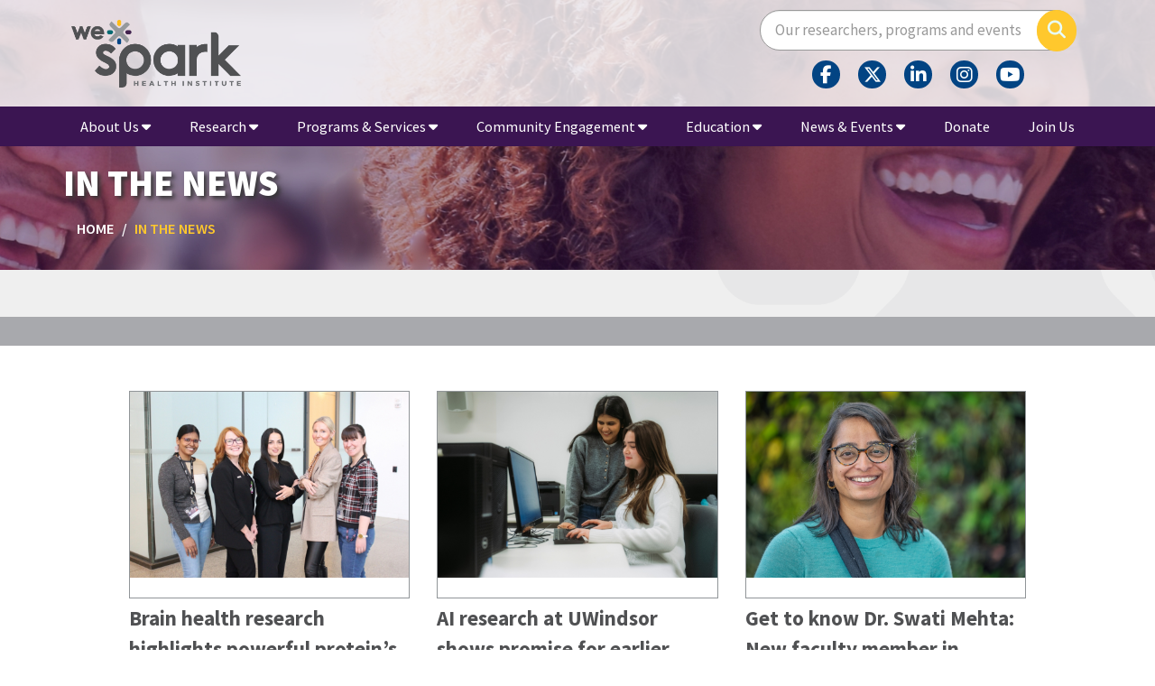

--- FILE ---
content_type: text/html; charset=UTF-8
request_url: https://www.wesparkhealth.com/news
body_size: 10981
content:
<!DOCTYPE html><html lang="en">    <head>        <link href="https://fonts.googleapis.com/css?family=Source+Sans+Pro:300,400,500,600,700,900&display=swap" rel="stylesheet">        <meta name="viewport" content="width=device-width, initial-scale=1, maximum-scale=1, user-scalable=no">        <meta http-equiv="Content-type" content="text/html; charset=utf-8"><meta name="copyright" content="2026 WE SPARK HEALTH Institute"><meta name="Content-language" content="en-us"><meta name="keywords" content="News,,"><meta property="og:site_name" content="WE SPARK HEALTH Institute"><meta property="og:type" content="website"><meta property="og:url" content="https://www.wesparkhealth.com/news"><meta property="og:title" content="In the News | WE SPARK HEALTH Institute"><meta name="robots" content="index, follow"><meta name="apple-mobile-web-app-capable" content="yes">        <title>In the News | WE SPARK HEALTH Institute</title>        <link href="https://www.wesparkhealth.com/img/favicon.ico" rel="icon" type="image/x-icon" />        <link rel="canonical" href="https://www.wesparkhealth.com/news" />                <link type="text/css" rel="stylesheet" href="https://www.wesparkhealth.com/css/generated/site-specific.css?ck=1766077592">        <link href='https://www.wesparkhealth.com/css/fa6/css/all.min.css?6.5.2' rel='stylesheet'>        <link href='https://www.wesparkhealth.com/css/fa6/css/v4-shims.min.css?6.5.2' rel='stylesheet'>        <script type="application/javascript">            paceOptions = {
                restartOnRequestAfter: true,
                ajax: {
                    trackMethods: ['GET', 'POST']
                }
            };
        </script>        <script type="text/javascript" src="https://www.wesparkhealth.com/js/generated/site-specific.min.js?ck=1766077592"></script><!-- Google tag (gtag.js) --><script async src="https://www.googletagmanager.com/gtag/js?id=G-SLSNWV4GBT"></script><script>  window.dataLayer = window.dataLayer || [];
  function gtag(){dataLayer.push(arguments);}
  gtag('js', new Date());

  gtag('config', 'G-SLSNWV4GBT');</script>                    <script src="https://www.wesparkhealth.com/js/shared/package/ckeditor_4.0.1/ckeditor.js"></script>            </head>    <body class="interior">        <div class="w-100 z-index-popover position-desktop-absolute">            <header id="header" class="bg-white w-100 position-relative semi-fluid">                <a href='https://www.wesparkhealth.com/'>                    <img class='logo px-2' src='https://www.wesparkhealth.com/img/sliced/nav-logo.png' alt='We Spark Logo'>                </a>                <div class="google-search-bar">    <form role="search" class="navbar-form search_box flex-center" method="get" accept-charset="utf-8" action="https://www.wesparkhealth.com/search">        <div>            <div class="input-group w-100" style="max-width: 400px">                <label class="sr-only" for="q">Enter your search terms here</label>                <input type="text" value="" placeholder="Our researchers, programs and events" id="q" name="q" class="form-control">                <span class="input-group-btn"><button class="btn btn-yellow" type="submit"><i class="fa fa-search"></i><span class="sr-only">Search</span></button></span>            </div>            <div class="visible-lg text-left">                <div class="social-links text-center"><a class="btn-social" target="_blank" href="https://www.facebook.com/wesparkhealth"><i class="fab fa-facebook-f"></i></a><a class="btn-social" target="_blank" href="https://www.twitter.com/wesparkhealth">            <i class='fa-brands fa-x-twitter'></i></a><a class="btn-social" target="_blank" href="https://www.linkedin.com/company/wesparkhealth/"><i class="fab fa-linkedin-in"></i></a><a class="btn-social" target="_blank" href="https://www.instagram.com/wesparkhealth"><i class="fab fa-instagram"></i></a><a class="btn-social" target="_blank" href="https://www.youtube.com/channel/UC3Xo80Gt-FYxXCLvOPyxeTA"><i class="fab fa-youtube"></i></a></div>            </div>        </div>    </form></div>                <div class="navbar-custom" role="navigation">                    <ul class="nav navbar-nav flex-lg-v-center">                                                <li class="dropdown display-lg-none">                            <a id="open-nav" class="dropdown-toggle flex-center" href="javascript:void(0);">                                <span class="text-dark-gray fw-600">                                    MENU
                                </span>                                <i class="fal fa-fw text-primary fa-bars"></i>                                <i class="fal fa-fw text-primary fa-times"></i>                            </a>                        </li>                    </ul>                </div>            </header>            <div id="navigation" class="navigation-display-none">    <div class="navigation-container position-relative">        <div class="hidden-lg text-right">            <div class="social-links text-center"><a class="btn-social" target="_blank" href="https://www.facebook.com/wesparkhealth"><i class="fab fa-facebook-f"></i></a><a class="btn-social" target="_blank" href="https://www.twitter.com/wesparkhealth">            <i class='fa-brands fa-x-twitter'></i></a><a class="btn-social" target="_blank" href="https://www.linkedin.com/company/wesparkhealth/"><i class="fab fa-linkedin-in"></i></a><a class="btn-social" target="_blank" href="https://www.instagram.com/wesparkhealth"><i class="fab fa-instagram"></i></a><a class="btn-social" target="_blank" href="https://www.youtube.com/channel/UC3Xo80Gt-FYxXCLvOPyxeTA"><i class="fab fa-youtube"></i></a></div>        </div>        <a class='' data-toggle='collapse' data-target='#nav-about'>            About Us
            <i class='fas fa-caret-down'></i>        </a>        <section id='nav-about' class='collapse'>            <a href='https://www.wesparkhealth.com/history' class='btn btn-nav-item'>                Who We Are
            </a>            <a href='https://www.wesparkhealth.com/strategic-overview' class='btn btn-nav-item'>                Strategic Overview
            </a>            <a href='https://www.wesparkhealth.com/newsletters-and-reports' class='btn btn-nav-item'>                Reports & Newsletters
            </a>            <a href='https://www.wesparkhealth.com/diversity-and-inclusion' class='btn btn-nav-item'>                Diversity and Inclusion
            </a>            <a href='https://www.wesparkhealth.com/careers' class='btn btn-nav-item'>                Careers
            </a>            <a href='https://www.wesparkhealth.com/gallery' class='btn btn-nav-item'>                Photo Gallery
            </a>            <a href='https://www.wesparkhealth.com/contact' class='btn btn-nav-item'>                Contact Us
            </a>        </section>        <a class='' data-toggle='collapse' data-target='#nav-research'>            Research
            <i class='fas fa-caret-down'></i>        </a>        <section id='nav-research' class='collapse'>            <a href='https://www.wesparkhealth.com/researchecosystem' class='btn btn-nav-item'>                Research Ecosystem
            </a>            <a href='https://www.wesparkhealth.com/programs' class='btn btn-nav-item'>                Focused Areas
            </a>            <a href='https://www.wesparkhealth.com/projects' class='btn btn-nav-item'>                Funded Projects
            </a>            <a href='https://www.wesparkhealth.com/find-a-study' class='btn btn-nav-item'>                Research Registry
            </a>        </section>        <a class="" data-toggle="collapse" data-target="#nav-community">            Programs & Services
            <i class="fas fa-caret-down"></i>        </a>        <section id="nav-community" class="collapse">            <a href='https://www.wesparkhealth.com/cantrain' class='btn btn-nav-item'>                CANTRAIN
            </a>            <a href='https://www.wesparkhealth.com/citi-training' class='btn btn-nav-item'>                CITI Training
            </a>            <a href='https://www.wesparkhealth.com/corefacilities' class='btn btn-nav-item'>                Core Facilities
            </a>            <a href='https://www.wesparkhealth.com/data-management' class='btn btn-nav-item'>                Data Management
            </a>            <a href='https://www.wesparkhealth.com/grants' class='btn btn-nav-item'>                Grants Program
            </a>            <a href='https://wesparkconference.com/' class='btn btn-nav-item' target='_blank'>                Health Research Conference
            </a>            <a href='https://www.wesparkhealth.com/research-navigation-and-regulatory-assistance' class='btn btn-nav-item'>                Research Navigation and Regulatory Assistance
            </a>            <a target='_blank' href='https://app.wesparkhealth.com/' class='btn btn-nav-item'>                Researcher Portal
            </a>            <a href='https://www.wesparkhealth.com/think-tanks' class='btn btn-nav-item'>                Think Tanks
            </a>            <a href='https://www.wesparkhealth.com/for-students' class='btn btn-nav-item'>                For Students
            </a>            <a href='https://www.wesparkhealth.com/for-researchers' class='btn btn-nav-item'>                For Researchers
            </a>        </section>        <a class="" data-toggle="collapse" data-target="#nav-education-and-training">            Community Engagement
            <i class="fas fa-caret-down"></i>        </a>        <section id="nav-education-and-training" class="collapse">            <a target="_blank" href="https://cheerstohope.ca" class="btn btn-nav-item">                Cheers to Hope
            </a>            <a href='https://www.wesparkhealth.com/strategic-alliance-network' class='btn btn-nav-item'>                Health Research Champions
            </a>            <a href='https://www.wesparkhealth.com/learn-program' class='btn btn-nav-item'>                LEARN Program
            </a>            <a href="https://www.wesparkhealth.com/find-a-study" class="btn btn-nav-item">                Participate in a Study
            </a>            <a href='https://www.wesparkhealth.com/resources' class='btn btn-nav-item'>                Resource Hubs
            </a>        </section>        <a class="" data-toggle="collapse" data-target="#nav-education">            Education
            <i class="fas fa-caret-down"></i>        </a>        <section id="nav-education" class="collapse">            <a href="https://www.wesparkhealth.com/education-and-training-387/professional-development" class="btn btn-nav-item">                Professional Development
            </a>            <a href="https://www.wesparkhealth.com/knowledge-translation" class="btn btn-nav-item">                Knowledge Translation
            </a>        </section>        <a class="" data-toggle="collapse" data-target="#nav-events">            News & Events
            <i class="fas fa-caret-down"></i>        </a>        <section id="nav-events" class="collapse">            <a href="https://www.wesparkhealth.com/wesparkevents" class="btn btn-nav-item">                WE-SPARK Events
            </a>            <a href="https://www.wesparkhealth.com/other-events" class="btn btn-nav-item">                Other Events
            </a>            <a href='https://www.wesparkhealth.com/past-events' class='btn btn-nav-item'>                Past Events
            </a>            <a href='https://www.wesparkhealth.com/news' class='btn btn-nav-item'>                In the News
            </a>            <a href='https://www.wesparkhealth.com/media-releases' class='btn btn-nav-item'>                Media Releases
            </a>        </section>        <a class='' href="https://www.wesparkhealth.com/donate">            Donate
        </a>        <a class='' href="https://www.wesparkhealth.com/join-us">            Join Us
        </a>    </div></div><script>    $(document).ready(function () {
        $('a[data-toggle=collapse]').click(function () {
            $('section').not($(this).data('target')).removeClass('in');
            $('a[data-toggle=collapse]').removeClass('active');
            $(this).addClass('active');
        });

        $(document).click(function (e) {
            if (!document.querySelector('#navigation').contains(e.target)) {
                $('section').not($(this).data('target')).removeClass('in');
                $('a[data-toggle=collapse]').removeClass('active');
            }
        });
    });</script>        </div>        <script>            $("#open-nav").click(function () {
                $("#navigation").toggleClass("navigation-display-none");
                $("#header").toggleClass("nav-open");
            });
            $(document).mouseup(function (e) {
                if (e.target.parentNode.id !== "open-nav") {
                    let headerNavContainer = $("#navigation");
                    if (!headerNavContainer.is(e.target) && headerNavContainer.has(e.target).length === 0) {
                        headerNavContainer.addClass("navigation-display-none");
                        $("#header").removeClass("nav-open");
                    }
                }
            });
        </script>                    <div class="w-100">                <img class="interior-banner" src="https://www.wesparkhealth.com/img/sliced/internal-banner.jpg" alt="">            </div>        <div class="blog blog_index">    <div class="blog_content_pane">    <a name="top"></a>    <h1 class="page-header">In the News</h1>    <ol class="breadcrumb">        <li>            <a href="https://www.wesparkhealth.com/">Home</a>        </li>                <li class="active">In the News</li>    </ol></div><div class="blog-summary" style="font-size: 20px">                    </div><div class="blog_listing"><div class="container-fluid">    <div class="row">        <a href="https://www.wesparkhealth.com/news-719/brain-health-research-highlights-powerful-proteins-role-in-stem-cells-and-tumour-growth" class="blog" title="Brain health research highlights powerful protein&rsquo;s role in stem cells and tumour growth"><div class="blog_img img" style="height:18vw; min-height: 200px;"><img src="https://www.wesparkhealth.com/upl/i/we_spark_health_institute/01/12/fbba03174fcec668b311ccab7a30fcb1.jpg" alt="Brain health research highlights powerful protein&rsquo;s role in stem cells and tumour growth" class="img-responsive"></div><p class="multi-ellipsis blog_blurb"><strong class="blog_title">Brain health research highlights powerful protein’s role in stem cells and tumour growth</strong> Hema Priya Mahendran, Lisa Porter, Ingrid Qemo, Dorota Lubanska and Bre-Anne Fifield are a few of the authors on a new paper published in the journal Stem Cell Reports. (ANGELA KHARBOUTLI/University of Windsor) The key to designing future brain cancer therapies could lie with a mighty protein called Spy1, which is found in neural stem cells in the adult brain.  Neural stem cells play a critical role in memory, learning and brain repair.  Since these cells decline as we age, Spy1 becomes important because, at certain levels, it can help “wake up”, or turn on, these stem cells in a process called neurogenesis.  But new research suggests that too much of a good thing can be harmful.  “We know that elevated levels of Spy1 are found in aggressive human brain cancers, including glioblastoma,” says principal investigator Dr. Lisa Porter.  “We wanted to understand what this protein does in normal adult brain stem cells before cancer develops.”  Porter’s research team designed&#8230;</p></a><a href="https://www.wesparkhealth.com/news-718/ai-research-at-uwindsor-shows-promise-for-earlier-detection-of-eye-disease" class="blog" title="AI research at UWindsor shows promise for earlier detection of eye disease"><div class="blog_img img" style="height:18vw; min-height: 200px;"><img src="https://www.wesparkhealth.com/upl/i/we_spark_health_institute/01/07/1466813c75065cfb82d1e9ec7aba9eb5.jpg" alt="AI research at UWindsor shows promise for earlier detection of eye disease" class="img-responsive"></div><p class="multi-ellipsis blog_blurb"><strong class="blog_title">AI research at UWindsor shows promise for earlier detection of eye disease</strong> First-year engineering students Saxon Vandenwollenberg (seated) and Sneha Chitte (standing) helped to develop custom artificial intelligence models to help detect diabetic retinopathy and presented their findings at the 37th IEEE International Conference on Microelectronics. (MIKE WILKINS/ University of Windsor) Researchers at the University of Windsor, including two first-year engineering students, have developed custom artificial intelligence models to help detect diabetic retinopathy — a leading cause of adult blindness — at earlier stages of the disease.  Their work compared four machine learning models, known as convolutional neural networks (CNNs), designed to analyze retinal images and identify patterns associated with the condition.  “We are using databases along with machine learning,” said Dr. Esam Abdel-Raheem, a professor in the Department of Electrical and Computer Engineering.  “This means we train neural networks (i.e., a network inspired by the human nervous&#8230;</p></a><a href="https://www.wesparkhealth.com/news-717/get-to-know-dr-swati-mehta-new-faculty-member-in-human-kinetics" class="blog" title="Get to know Dr. Swati Mehta: New faculty member in Human Kinetics"><div class="blog_img img" style="height:18vw; min-height: 200px;"><img src="https://www.wesparkhealth.com/upl/i/we_spark_health_institute/12/17/3a9101b869289b802f339bc09d6d0e8f.jpg" alt="Get to know Dr. Swati Mehta: New faculty member in Human Kinetics" class="img-responsive"></div><p class="multi-ellipsis blog_blurb"><strong class="blog_title">Get to know Dr. Swati Mehta: New faculty member in Human Kinetics</strong> Dr. Swati Mehta joined the University of Windsor&#39;s Faculty of Human Kinetics in 2025 (FILE/University of Windsor) Inhabiting the intersection between kinesiology, psychology and computer science, Dr. Swati Mehta’s research is the definition of interdisciplinarity.  A new faculty member in kinesiology as of 2025, Mehta takes a holistic approach to mental and physical health while exploring novel technological supports.  Her interdisciplinary stance makes perfect sense given her varied educational background, which began with an undergraduate degree in anatomy before later returning to school for a master&#39;s in counselling psychology.   “My trajectory is very different from traditional faculty members,” Mehta acknowledges. “I liked the research aspect and the clinical aspect, and I just wanted to combine the two.”  To this end, she completed a PhD in health and rehabilitation sciences at Western University, later completing a postdoctoral fellowship at the University&#8230;</p></a><a href="https://www.wesparkhealth.com/news-716/exploring-hidden-factors-that-influence-concussion-recovery-in-athletes" class="blog" title="Exploring hidden factors that influence concussion recovery in athletes"><div class="blog_img img" style="height:18vw; min-height: 200px;"><img src="https://www.wesparkhealth.com/upl/i/we_spark_health_institute/12/17/cddd7d7e9b738fc843c516b72eee34a3.jpg" alt="Exploring hidden factors that influence concussion recovery in athletes" class="img-responsive"></div><p class="multi-ellipsis blog_blurb"><strong class="blog_title">Exploring hidden factors that influence concussion recovery in athletes</strong> Neuropsychology PhD student Vanessa Correia and professor Dr. Christopher Abeare, who also serves as clinical supervisor at the Sport-Related Concussion Centre (SRCC) at the University of Windsor in Windsor, Ont., on Wednesday, Dec. 4, 2025. (DAVE GAUTHIER/ University of Windsor) We spend about a third of our lives asleep, and those hours are crucial for everything from mood to muscle repair.  Now, University of Windsor researchers are asking whether poor sleep could put athletes at greater risk of concussion—and affect how they recover.  “There’s tons of new research coming out about sleep, and it’s super important for many different things,” said neuropsychologist and professor Dr. Christopher Abeare, who also serves as clinical supervisor at the Sport-Related Concussion Centre (SRCC) on campus.  “If you have poor sleep, you’re at increased risk of diabetes, Alzheimer’s disease and heart conditions. During sleep, the brain goes through a process of cleaning&#8230;</p></a><a href="https://www.wesparkhealth.com/news-714/do-hold-your-breath-kinesiology-professor-tries-out-freediving" class="blog" title="(Do) hold your breath: Kinesiology professor tries out freediving"><div class="blog_img img" style="height:18vw; min-height: 200px;"><img src="https://www.wesparkhealth.com/upl/i/we_spark_health_institute/12/10/363fbc5670fd2c124d4f487c7af4a0d4.jpeg" alt="(Do) hold your breath: Kinesiology professor tries out freediving" class="img-responsive"></div><p class="multi-ellipsis blog_blurb"><strong class="blog_title">(Do) hold your breath: Kinesiology professor tries out freediving</strong> Dr. Anthony Bain went from studying freedivers to trying out their techniques (SUBMITTED BY ANTHONY BAIN/University of Windsor)  Science communication can be difficult.   Rendering complex physiological processes in a way that lay audiences can understand is no easy task.  Neither is holding your breath for four minutes.  University of Windsor professor of Kinesiology Dr. Anthony Bain is, however, up to both challenges.   In his article “From bedside to seaside: An academic’s attempt at freediving,” published this year in the Journal of Experimental Physiology, Bain narrates his experience putting his academic work with professional freedivers into practice in a “feats of strength” competition with his brother.  “The lived experience section in Experimental Physiology, it’s awesome,” Bain says.  “It’s all academics or researchers trying the thing that they’ve been researching. Whether it be a marathon, their experience with it, it really brings a great way&#8230;</p></a><a href="https://www.wesparkhealth.com/news-713/not-just-a-hockey-game-windsor-first-responders-battle-cancer-together" class="blog" title="&lsquo;Not just a hockey game&rsquo;: Windsor first responders battle cancer together"><div class="blog_img img" style="height:18vw; min-height: 200px;"><img src="https://www.wesparkhealth.com/upl/i/we_spark_health_institute/12/10/c2f9d9bde3750748d7b569918f2d84a9.jpg" alt="&lsquo;Not just a hockey game&rsquo;: Windsor first responders battle cancer together" class="img-responsive"></div><p class="multi-ellipsis blog_blurb"><strong class="blog_title">‘Not just a hockey game’: Windsor first responders battle cancer together</strong> Windsor police officers and firefighters are ramping up a friendly rivalry and lacing up skates for a cause that hits close to home: funding local cancer research. The inaugural Battle of the Badges, a charity hockey game pitting the Windsor Police Service against Windsor Fire & Rescue Services, will take place Feb. 4, 2026, at the WFCU Centre on World Cancer Day. All proceeds will support local cancer research initiatives. Fire Chief Jamie Waffle said cancer remains the leading line-of-duty health risk within the fire service. “In the fire service, cancer is obviously near and dear to our hearts,” Waffle stated. “It is our number one risk factor for injury, for line-of-duty deaths.” Waffle said the impact is not theoretical, noting the department has lost members in recent years to job-related cancers and currently has several active firefighters undergoing treatment. “We have several members who passed in recent years due to cancer-related causes from the job,” he said.&#8230;</p></a><a href="https://www.wesparkhealth.com/news-712/cheers-to-hope-brings-community-together-to-support-health-research-and-innovation-showcase-projects" class="blog" title="Cheers to Hope brings community together to support health research and innovation, showcase projects"><div class="blog_img img" style="height:18vw; min-height: 200px;"><img src="https://www.wesparkhealth.com/upl/i/we_spark_health_institute/12/03/5c02cdb8bb2151a1f8624096715841a9.jpg" alt="Cheers to Hope brings community together to support health research and innovation, showcase projects" class="img-responsive"></div><p class="multi-ellipsis blog_blurb"><strong class="blog_title">Cheers to Hope brings community together to support health research and innovation, showcase projects</strong> Dr. Amy Peirone and St. Clair alumna Madison DeKok at the Cheers to Hope event at Ambassador Golf Course on Nov. 6, 2025. (Dylan Anthony/WE-SPARK Health Institute) The Windsor-Essex community recently came together for an inspiring evening of connection and celebration at &quot;Cheers to Hope,&quot; in support of WE-SPARK Health Institute&#39;s Grants Program, which included a project based out of St. Clair College. The event on Nov. 6 at the Ambassador Golf Club gathered researchers, healthcare professionals, students, and community members from across WE-SPARK&#39;s five partner institutions, Erie Shores HealthCare, Hôtel-Dieu Grace Healthcare, St. Clair College, the University of Windsor, and Windsor Regional Hospital, to showcase the innovative health research and collaborations improving lives across the region. &quot;Cheers to Hope is about more than fundraising. It&#39;s about celebrating the partnerships, creativity, and compassion that drive health research in Windsor-Essex,&quot;&#8230;</p></a><a href="https://www.wesparkhealth.com/news-711/doctoral-study-gives-rise-to-guide-for-gym-accessibility" class="blog" title="Doctoral study gives rise to guide for gym accessibility"><div class="blog_img img" style="height:18vw; min-height: 200px;"><img src="https://www.wesparkhealth.com/upl/i/we_spark_health_institute/12/03/08a0d786356863553d5e9187fd8de531.jpeg" alt="Doctoral study gives rise to guide for gym accessibility" class="img-responsive"></div><p class="multi-ellipsis blog_blurb"><strong class="blog_title">Doctoral study gives rise to guide for gym accessibility</strong> Recent Kinesiology graduate Dr. Fallon Mitchell has released a guide to help fitness centres improve accessibility (FILE/University of Windsor) While the benefits of exercise on mental, physical and social well-being are widely known, accessing inclusive and functional spaces to engage in exercise can be a challenge for people with a disability.  In her doctoral research, recent UWindsor Kinesiology graduate and Vanier scholar Dr. Fallon Mitchell (PhD ’25) explored the accessibility—or the lack thereof—of fitness centres.  “Gyms are a common place where people go to be physically active, and they accommodate a wide range of training styles and preferences—for example strength training, yoga, mobility and cardio—which can make them appealing to people with diverse goals and skills,” explains Mitchell.  “However, gyms are rarely designed with accessibility and inclusion in mind. Participants in my studies described gyms as intimidating and often exclusionary for people&#8230;</p></a><a href="https://www.wesparkhealth.com/news-710/adrian-guta-named-canada-research-chair-in-health-disparities-and-public-health" class="blog" title="Adrian Guta named Canada Research Chair in Health Disparities and Public Health"><div class="blog_img img" style="height:18vw; min-height: 200px;"><img src="https://www.wesparkhealth.com/upl/i/we_spark_health_institute/12/03/75434a65fbfbbb67719aa2f11b97dfd2.jpg" alt="Adrian Guta named Canada Research Chair in Health Disparities and Public Health" class="img-responsive"></div><p class="multi-ellipsis blog_blurb"><strong class="blog_title">Adrian Guta named Canada Research Chair in Health Disparities and Public Health</strong> Dr. Adrian Guta has been appointed Tier 2 Canada Research Chair in Health Disparities and Public Health. [DAVE GAUTHIER/University of Windsor] The University of Windsor is celebrating the appointment of Dr. Adrian Guta as Tier 2 Canada Research Chair in Health Disparities and Public Health — a prestigious national honour recognizing both his exceptional contributions and the University’s growing leadership in public health research.  A professor of social work and one of Canada’s leading scholars in HIV, sexual health, substance use, and harm reduction, Guta has spent the past two decades advancing evidence-informed and community-engaged public health.   His work addresses urgent local to national priorities, including the toxic drug supply, safer supply initiatives, and decriminalization.  Guta partners with people with lived experience and community collaborators to design research that responds to the complex challenges communities face.   As Canada Research Chair, he&#8230;</p></a>    </div></div></div><div class="pagination"><span class="pagination-cur">1</span><span class="pagination-num"><a href="https://www.wesparkhealth.com/news/page-9#top">2</a></span><span class="pagination-num"><a href="https://www.wesparkhealth.com/news/page-18#top">3</a></span><span class="pagination-next" title="next"><a href="https://www.wesparkhealth.com/news/page-9#top">&gt;</a></span><span class="pagination-last" title="last"><a href="https://www.wesparkhealth.com/news/page-504#top">Last</a></span></div></div><footer><div class="position-relative hidden-xs"><br><br><br><div class="bg-bubble w-100"><img style="position: relative; left: -280px; top: -310px;" src="https://www.wesparkhealth.com/img/sliced/resaerch-shape-bg.png" alt=""></div></div><div class="visible-xs" style="background: #f9f9f9; padding-top: 14vw; margin-top: -12vw; border-radius: 60% 30% 0 0;"> </div><img class="w-100" src="https://www.wesparkhealth.com/img/sliced/home-teal-bg.png" alt=""><div class="events container-fluid py-1 bg-light-gray"><div class="col-left"><h2 class="fs-80 fw-900 title text-teal text-uppercase">Upcoming Events</h2><p class="fs-25 py-3 line-height-1-5">WE-SPARK events create a dynamic environment for our researchers by enabling, supporting and promoting excellence. Our outreach events are geared to enhancing understanding and engaging our community.</p></div><div class="col-right"><div class="slick-events">            <div class="col-sm-4 text-uppercase fw-700">            <h3 class="text-light-gray fw-700 fs-45">                WE-SPARK <br> Events
            </h3>            <a href="https://www.wesparkhealth.com/conferences-and-workshops-191/we-spark-after-dark-february-5th-2026">                <div style="height:12.9vw; min-height: 200px;" class="center-image-container"> <img src="https://www.wesparkhealth.com/img/default/default.jpg"> </div>            </a>            <div class="mt-2" style="line-height: 2;">                <h4 title="WE-SPARK After Dark - February 5th, 2026" class="text-primary fw-700 line-height-1 fs-30 overflow-dots">WE-SPARK After Dark - February 5th, 2026</h4>                <div class="fs-30 letter-spaced"> <i class="far fa-calendar-alt text-primary"></i> 02 | 5 | 2026</div>            </div>            <div class="text-center"><a href="conferences-and-workshops" class="btn btn-yellow w-100 text-black fw-700 fs-25">Click For More</a></div>        </div>                <div class="col-sm-4 text-uppercase fw-700">            <h3 class="text-light-gray fw-700 fs-45">                Partner <br> Events
            </h3>            <a href="https://www.wesparkhealth.com/speaker-series-74/battle-of-the-badges">                <div style="height:12.9vw; min-height: 200px;" class="center-image-container"> <img src="https://www.wesparkhealth.com/upl/i/we_spark_health_institute/12/16/637b1589121bd8a401f1f32f1bf4e63d.jpg"> </div>            </a>            <div class="mt-2" style="line-height: 2;">                <h4 title="Battle of the Badges" class="text-primary fw-700 line-height-1 fs-30 overflow-dots">Battle of the Badges</h4>                <div class="fs-30 letter-spaced"> <i class="far fa-calendar-alt text-primary"></i> 02 | 4 | 2026</div>            </div>            <div class="text-center"><a href="speaker-series" class="btn btn-yellow w-100 text-black fw-700 fs-25">Click For More</a></div>        </div>            </div><script>    $(document).ready(function() {
        $('.slick-events').slick({
            dots: false,
            speed: 300,
            autoplaySpeed: 5000,
            autoplay: true,
            slidesToShow: 3,
            rows: 1,
            responsive: [{
                breakpoint: 1199,
                settings: {
                    slidesToShow: 3,
                }
            },
                {
                    breakpoint: 767,
                    settings: {
                        slidesToShow: 2,
                    }
                },
                {
                    breakpoint: 420,
                    settings: {
                        slidesToShow: 1,
                    }
                }
            ],
        })
    });</script></div></div><div class="news container-fluid bg-light-gray fw-700"><div class="row mx-xs-0"><h2 class="text-dark-gray fs-70 fw-700 text-uppercase text-center my-3">News</h2>            <div class="row">                <div class="col-sm-8">                    <div class="row slick-news-articles">            <div class="col-sm-4">            <div style="height:18vw; min-height: 200px;" class="center-image-container">                <a href="https://www.wesparkhealth.com/news-719/brain-health-research-highlights-powerful-proteins-role-in-stem-cells-and-tumour-growth">                    <img class="w-100" src="https://www.wesparkhealth.com/upl/i/we_spark_health_institute/01/12/fbba03174fcec668b311ccab7a30fcb1.jpg">                </a>            </div>            <div class="mt-2 fs-35" style="line-height: 2;">                <h4 title="Brain health research highlights powerful protein’s role in stem cells and tumour growth" class="text-primary fw-700 fs-40 line-height-1 text-uppercase overflow-dots">Brain health research highlights powerful protein’s role in stem cells and tumour growth</h4>                <div class="letter-spaced">                    <i class="far fa-calendar-alt text-primary"></i> 01 | 12 | 2026                </div>            </div>        </div>            <div class="col-sm-4">            <div style="height:18vw; min-height: 200px;" class="center-image-container">                <a href="https://www.wesparkhealth.com/news-718/ai-research-at-uwindsor-shows-promise-for-earlier-detection-of-eye-disease">                    <img class="w-100" src="https://www.wesparkhealth.com/upl/i/we_spark_health_institute/01/07/1466813c75065cfb82d1e9ec7aba9eb5.jpg">                </a>            </div>            <div class="mt-2 fs-35" style="line-height: 2;">                <h4 title="AI research at UWindsor shows promise for earlier detection of eye disease" class="text-primary fw-700 fs-40 line-height-1 text-uppercase overflow-dots">AI research at UWindsor shows promise for earlier detection of eye disease</h4>                <div class="letter-spaced">                    <i class="far fa-calendar-alt text-primary"></i> 01 | 7 | 2026                </div>            </div>        </div>            <div class="col-sm-4">            <div style="height:18vw; min-height: 200px;" class="center-image-container">                <a href="https://www.wesparkhealth.com/news-717/get-to-know-dr-swati-mehta-new-faculty-member-in-human-kinetics">                    <img class="w-100" src="https://www.wesparkhealth.com/upl/i/we_spark_health_institute/12/17/3a9101b869289b802f339bc09d6d0e8f.jpg">                </a>            </div>            <div class="mt-2 fs-35" style="line-height: 2;">                <h4 title="Get to know Dr. Swati Mehta: New faculty member in Human Kinetics" class="text-primary fw-700 fs-40 line-height-1 text-uppercase overflow-dots">Get to know Dr. Swati Mehta: New faculty member in Human Kinetics</h4>                <div class="letter-spaced">                    <i class="far fa-calendar-alt text-primary"></i> 12 | 17 | 2025                </div>            </div>        </div>            <div class="col-sm-4">            <div style="height:18vw; min-height: 200px;" class="center-image-container">                <a href="https://www.wesparkhealth.com/news-716/exploring-hidden-factors-that-influence-concussion-recovery-in-athletes">                    <img class="w-100" src="https://www.wesparkhealth.com/upl/i/we_spark_health_institute/12/17/cddd7d7e9b738fc843c516b72eee34a3.jpg">                </a>            </div>            <div class="mt-2 fs-35" style="line-height: 2;">                <h4 title="Exploring hidden factors that influence concussion recovery in athletes" class="text-primary fw-700 fs-40 line-height-1 text-uppercase overflow-dots">Exploring hidden factors that influence concussion recovery in athletes</h4>                <div class="letter-spaced">                    <i class="far fa-calendar-alt text-primary"></i> 12 | 17 | 2025                </div>            </div>        </div>            <div class="col-sm-4">            <div style="height:18vw; min-height: 200px;" class="center-image-container">                <a href="https://www.wesparkhealth.com/news-714/do-hold-your-breath-kinesiology-professor-tries-out-freediving">                    <img class="w-100" src="https://www.wesparkhealth.com/upl/i/we_spark_health_institute/12/10/363fbc5670fd2c124d4f487c7af4a0d4.jpeg">                </a>            </div>            <div class="mt-2 fs-35" style="line-height: 2;">                <h4 title="(Do) hold your breath: Kinesiology professor tries out freediving" class="text-primary fw-700 fs-40 line-height-1 text-uppercase overflow-dots">(Do) hold your breath: Kinesiology professor tries out freediving</h4>                <div class="letter-spaced">                    <i class="far fa-calendar-alt text-primary"></i> 12 | 10 | 2025                </div>            </div>        </div>            <div class="col-sm-4">            <div style="height:18vw; min-height: 200px;" class="center-image-container">                <a href="https://www.wesparkhealth.com/news-713/not-just-a-hockey-game-windsor-first-responders-battle-cancer-together">                    <img class="w-100" src="https://www.wesparkhealth.com/upl/i/we_spark_health_institute/12/10/c2f9d9bde3750748d7b569918f2d84a9.jpg">                </a>            </div>            <div class="mt-2 fs-35" style="line-height: 2;">                <h4 title="‘Not just a hockey game’: Windsor first responders battle cancer together" class="text-primary fw-700 fs-40 line-height-1 text-uppercase overflow-dots">‘Not just a hockey game’: Windsor first responders battle cancer together</h4>                <div class="letter-spaced">                    <i class="far fa-calendar-alt text-primary"></i> 12 | 10 | 2025                </div>            </div>        </div>    </div><script>    $(document).ready(function () {
        $('.slick-news-articles').slick({
            dots: false,
            speed: 300,
            autoplaySpeed: 5000,
            autoplay: true,
            slidesToShow: 2,
            rows: 1,
            responsive: [
                {
                    breakpoint: 992,
                    settings: {
                        slidesToShow: 1,
                    }
                }
            ],
        })
    });</script>                </div>                <div class="col-sm-4">                    <a style="max-width: 100%" class="twitter-timeline" data-width="650" data-height="400" href="https://twitter.com/wesparkhealth?ref_src=twsrc%5Etfw">Tweets by wesparkhealth</a> <script async src="https://platform.twitter.com/widgets.js" charset="utf-8"></script>                </div>            </div></div><div class="row"><div class="col-sm-4 col-sm-offset-4 py-2"><a href="https://www.wesparkhealth.com/news" class="btn btn-dark-gray btn-round w-100 text-uppercase fs-40 fw-600 my-1 mt-0">See All News Articles</a></div></div></div><img class="w-100" src="https://www.wesparkhealth.com/img/sliced/footer-purple-bg.png" alt=""><div class="copyright text-white py-1 text-center px-3"><div class="fs-60 text-uppercase px-7 fw-700 letter-spaced">Igniting Discovery, Living Better</div><div class="quick-links fs-25 flex-space-evenly flex-xs-column py-2 mt-sm-5 text-uppercase letter-spaced"><a href="https://www.wesparkhealth.com/wesparkevents">WE-SPARK Events</a>            <a href="https://www.wesparkhealth.com/researchecosystem">                Research Ecosystem
            </a><a href="https://www.wesparkhealth.com/join-us">                Join Us - Become a Member</a><a href="https://www.wesparkhealth.com/donate">Donate</a></div>        <div class="text-center my-2 quick-links fs-25">            519-253-3000 ext. 4394 | <a href="#" id ="l6968a7e92bbc8"></a><script type="text/javascript">//&lt;![CDATA[

    (function() {
        if(typeof window.f6968a7e92bbc8 === 'undefined') {
            window.f6968a7e92bbc8 = true;
            var l6968a7e92bbc8={};l6968a7e92bbc8['_1207']='|114';l6968a7e92bbc8['_469']='=';l6968a7e92bbc8['_685']='|112';l6968a7e92bbc8['_1243']='|104';l6968a7e92bbc8['_379']=' ';l6968a7e92bbc8['_1477']='|111';l6968a7e92bbc8['_1549']='|97';l6968a7e92bbc8['_1495']='|114';l6968a7e92bbc8['_1297']='|108';l6968a7e92bbc8['_595']='o';l6968a7e92bbc8['_865']='|64';l6968a7e92bbc8['_1279']='|97';l6968a7e92bbc8['_883']='|117';l6968a7e92bbc8['_433']='e';l6968a7e92bbc8['_577']='t';l6968a7e92bbc8['_793']='|97';l6968a7e92bbc8['_955']='|100';l6968a7e92bbc8['_667']='|115';l6968a7e92bbc8['_1009']='|114';l6968a7e92bbc8['_1189']='|97';l6968a7e92bbc8['_1603']='a';l6968a7e92bbc8['_721']='|114';l6968a7e92bbc8['_739']='|107';l6968a7e92bbc8['_1315']='|116';l6968a7e92bbc8['_1117']='|119';l6968a7e92bbc8['_1441']='|100';l6968a7e92bbc8['_361']='a';l6968a7e92bbc8['_1261']='|101';l6968a7e92bbc8['_1567']='<';l6968a7e92bbc8['_541']='i';l6968a7e92bbc8['_829']='|116';l6968a7e92bbc8['_1045']='|99';l6968a7e92bbc8['_397']='h';l6968a7e92bbc8['_1387']='|119';l6968a7e92bbc8['_775']='|101';l6968a7e92bbc8['_343']='<';l6968a7e92bbc8['_991']='|111';l6968a7e92bbc8['_1423']='|110';l6968a7e92bbc8['_1351']='|64';l6968a7e92bbc8['_811']='|108';l6968a7e92bbc8['_451']='f';l6968a7e92bbc8['_703']='|97';l6968a7e92bbc8['_1135']='|101';l6968a7e92bbc8['_1171']='|112';l6968a7e92bbc8['_523']='a';l6968a7e92bbc8['_1333']='|104';l6968a7e92bbc8['_559']='l';l6968a7e92bbc8['_973']='|115';l6968a7e92bbc8['_901']='|119';l6968a7e92bbc8['_1369']='|117';l6968a7e92bbc8['_847']='|104';l6968a7e92bbc8['_1225']='|107';l6968a7e92bbc8['_1621']='>';l6968a7e92bbc8['_1459']='|115';l6968a7e92bbc8['_1513']='|46';l6968a7e92bbc8['_1531']='|99';l6968a7e92bbc8['_487']='"';l6968a7e92bbc8['_919']='|105';l6968a7e92bbc8['_1027']='|46';l6968a7e92bbc8['_649']='|101';l6968a7e92bbc8['_757']='|104';l6968a7e92bbc8['_1585']='/';l6968a7e92bbc8['_1081']='"';l6968a7e92bbc8['_1405']='|105';l6968a7e92bbc8['_1153']='|115';l6968a7e92bbc8['_505']='m';l6968a7e92bbc8['_937']='|110';l6968a7e92bbc8['_631']='|119';l6968a7e92bbc8['_1063']='|97';l6968a7e92bbc8['_613']=':';l6968a7e92bbc8['_1099']='>';l6968a7e92bbc8['_415']='r';
            var anchorPlaceholder = document.getElementById('l6968a7e92bbc8');
            var wrapper = document.createElement('div');
            var textarea = document.createElement('textarea');
            textarea.innerHTML = Object
                .keys(l6968a7e92bbc8)
                .sort(function(a, b) {
                    return parseInt(a.substring(1)) - parseInt(b.substring(1));
                })
                .reduce(function(h, i) {
                    if(l6968a7e92bbc8[i].substring(0,1) == '|') h += '&#' + unescape(l6968a7e92bbc8[i].substring(1)) + ';';
                    else h += unescape(l6968a7e92bbc8[i]);
                    return h;
                }, '');
            wrapper.innerHTML = textarea.value;
            anchorPlaceholder.parentNode.replaceChild(wrapper.firstChild, anchorPlaceholder);
        }
    })();

//]]></script> | 401 Sunset Ave., Windsor, ON N9B 3P4
        </div><hr><div class="py-1">Copyright © 2026 We Spark Health Institute | website by <a href="https://www.nynweb.com" target="_blank">NYN Website Design + Marketing</a> | Powered by <a href="https://webos.nyndesigns.com/" target="_blank">Web OS</a></div></div></footer><span id="loading_ajax"><img src="https://www.wesparkhealth.com/img/loading_big.gif" alt="Loading..."/></span></body></html>

--- FILE ---
content_type: application/javascript; charset=utf-8
request_url: https://www.wesparkhealth.com/js/generated/site-specific.min.js?ck=1766077592
body_size: 143473
content:
if(!function(t,e){"object"==typeof module&&"object"==typeof module.exports?module.exports=t.document?e(t,!0):function(t){if(!t.document)throw new Error("jQuery requires a window with a document");return e(t)}:e(t)}("undefined"!=typeof window?window:this,function(C,t){function e(t,e){return e.toUpperCase()}var u=[],f=C.document,c=u.slice,g=u.concat,a=u.push,s=u.indexOf,i={},n=i.toString,m=i.hasOwnProperty,v={},o="1.12.1",k=function(t,e){return new k.fn.init(t,e)},r=/^[\s\uFEFF\xA0]+|[\s\uFEFF\xA0]+$/g,l=/^-ms-/,h=/-([\da-z])/gi;function d(t){var e=!!t&&"length"in t&&t.length,i=k.type(t);return"function"!==i&&!k.isWindow(t)&&("array"===i||0===e||"number"==typeof e&&0<e&&e-1 in t)}k.fn=k.prototype={jquery:o,constructor:k,selector:"",length:0,toArray:function(){return c.call(this)},get:function(t){return null!=t?t<0?this[t+this.length]:this[t]:c.call(this)},pushStack:function(t){var e=k.merge(this.constructor(),t);return e.prevObject=this,e.context=this.context,e},each:function(t){return k.each(this,t)},map:function(i){return this.pushStack(k.map(this,function(t,e){return i.call(t,e,t)}))},slice:function(){return this.pushStack(c.apply(this,arguments))},first:function(){return this.eq(0)},last:function(){return this.eq(-1)},eq:function(t){var e=this.length,i=+t+(t<0?e:0);return this.pushStack(0<=i&&i<e?[this[i]]:[])},end:function(){return this.prevObject||this.constructor()},push:a,sort:u.sort,splice:u.splice},k.extend=k.fn.extend=function(){var t,e,i,n,s,o,r=arguments[0]||{},a=1,l=arguments.length,h=!1;for("boolean"==typeof r&&(h=r,r=arguments[a]||{},a++),"object"==typeof r||k.isFunction(r)||(r={}),a===l&&(r=this,a--);a<l;a++)if(null!=(s=arguments[a]))for(n in s)t=r[n],r!==(i=s[n])&&(h&&i&&(k.isPlainObject(i)||(e=k.isArray(i)))?(o=e?(e=!1,t&&k.isArray(t)?t:[]):t&&k.isPlainObject(t)?t:{},r[n]=k.extend(h,o,i)):void 0!==i&&(r[n]=i));return r},k.extend({expando:"jQuery"+(o+Math.random()).replace(/\D/g,""),isReady:!0,error:function(t){throw new Error(t)},noop:function(){},isFunction:function(t){return"function"===k.type(t)},isArray:Array.isArray||function(t){return"array"===k.type(t)},isWindow:function(t){return null!=t&&t==t.window},isNumeric:function(t){var e=t&&t.toString();return!k.isArray(t)&&0<=e-parseFloat(e)+1},isEmptyObject:function(t){var e;for(e in t)return!1;return!0},isPlainObject:function(t){var e;if(!t||"object"!==k.type(t)||t.nodeType||k.isWindow(t))return!1;try{if(t.constructor&&!m.call(t,"constructor")&&!m.call(t.constructor.prototype,"isPrototypeOf"))return!1}catch(t){return!1}if(!v.ownFirst)for(e in t)return m.call(t,e);for(e in t);return void 0===e||m.call(t,e)},type:function(t){return null==t?t+"":"object"==typeof t||"function"==typeof t?i[n.call(t)]||"object":typeof t},globalEval:function(t){t&&k.trim(t)&&(C.execScript||function(t){C.eval.call(C,t)})(t)},camelCase:function(t){return t.replace(l,"ms-").replace(h,e)},nodeName:function(t,e){return t.nodeName&&t.nodeName.toLowerCase()===e.toLowerCase()},each:function(t,e){var i,n=0;if(d(t))for(i=t.length;n<i&&!1!==e.call(t[n],n,t[n]);n++);else for(n in t)if(!1===e.call(t[n],n,t[n]))break;return t},trim:function(t){return null==t?"":(t+"").replace(r,"")},makeArray:function(t,e){var i=e||[];return null!=t&&(d(Object(t))?k.merge(i,"string"==typeof t?[t]:t):a.call(i,t)),i},inArray:function(t,e,i){var n;if(e){if(s)return s.call(e,t,i);for(n=e.length,i=i?i<0?Math.max(0,n+i):i:0;i<n;i++)if(i in e&&e[i]===t)return i}return-1},merge:function(t,e){for(var i=+e.length,n=0,s=t.length;n<i;)t[s++]=e[n++];if(i!=i)for(;void 0!==e[n];)t[s++]=e[n++];return t.length=s,t},grep:function(t,e,i){for(var n=[],s=0,o=t.length,r=!i;s<o;s++)!e(t[s],s)!=r&&n.push(t[s]);return n},map:function(t,e,i){var n,s,o=0,r=[];if(d(t))for(n=t.length;o<n;o++)null!=(s=e(t[o],o,i))&&r.push(s);else for(o in t)null!=(s=e(t[o],o,i))&&r.push(s);return g.apply([],r)},guid:1,proxy:function(t,e){var i,n,s;return"string"==typeof e&&(s=t[e],e=t,t=s),k.isFunction(t)?(i=c.call(arguments,2),(n=function(){return t.apply(e||this,i.concat(c.call(arguments)))}).guid=t.guid=t.guid||k.guid++,n):void 0},now:function(){return+new Date},support:v}),"function"==typeof Symbol&&(k.fn[Symbol.iterator]=u[Symbol.iterator]),k.each("Boolean Number String Function Array Date RegExp Object Error Symbol".split(" "),function(t,e){i["[object "+e+"]"]=e.toLowerCase()});var p=function(i){function u(t,e,i){var n="0x"+e-65536;return n!=n||i?e:n<0?String.fromCharCode(65536+n):String.fromCharCode(n>>10|55296,1023&n|56320)}function s(){x()}var t,f,_,o,r,g,d,m,w,l,h,x,C,a,k,v,c,p,y,T="sizzle"+ +new Date,b=i.document,S=0,n=0,D=st(),I=st(),P=st(),A=function(t,e){return t===e&&(h=!0),0},E={}.hasOwnProperty,e=[],M=e.pop,$=e.push,N=e.push,O=e.slice,H=function(t,e){for(var i=0,n=t.length;i<n;i++)if(t[i]===e)return i;return-1},z="checked|selected|async|autofocus|autoplay|controls|defer|disabled|hidden|ismap|loop|multiple|open|readonly|required|scoped",F="[\\x20\\t\\r\\n\\f]",W="(?:\\\\.|[\\w-]|[^\\x00-\\xa0])+",L="\\["+F+"*("+W+")(?:"+F+"*([*^$|!~]?=)"+F+"*(?:'((?:\\\\.|[^\\\\'])*)'|\"((?:\\\\.|[^\\\\\"])*)\"|("+W+"))|)"+F+"*\\]",R=":("+W+")(?:\\((('((?:\\\\.|[^\\\\'])*)'|\"((?:\\\\.|[^\\\\\"])*)\")|((?:\\\\.|[^\\\\()[\\]]|"+L+")*)|.*)\\)|)",j=new RegExp(F+"+","g"),q=new RegExp("^"+F+"+|((?:^|[^\\\\])(?:\\\\.)*)"+F+"+$","g"),B=new RegExp("^"+F+"*,"+F+"*"),U=new RegExp("^"+F+"*([>+~]|"+F+")"+F+"*"),Y=new RegExp("="+F+"*([^\\]'\"]*?)"+F+"*\\]","g"),V=new RegExp(R),X=new RegExp("^"+W+"$"),K={ID:new RegExp("^#("+W+")"),CLASS:new RegExp("^\\.("+W+")"),TAG:new RegExp("^("+W+"|[*])"),ATTR:new RegExp("^"+L),PSEUDO:new RegExp("^"+R),CHILD:new RegExp("^:(only|first|last|nth|nth-last)-(child|of-type)(?:\\("+F+"*(even|odd|(([+-]|)(\\d*)n|)"+F+"*(?:([+-]|)"+F+"*(\\d+)|))"+F+"*\\)|)","i"),bool:new RegExp("^(?:"+z+")$","i"),needsContext:new RegExp("^"+F+"*[>+~]|:(even|odd|eq|gt|lt|nth|first|last)(?:\\("+F+"*((?:-\\d)?\\d*)"+F+"*\\)|)(?=[^-]|$)","i")},G=/^(?:input|select|textarea|button)$/i,Q=/^h\d$/i,J=/^[^{]+\{\s*\[native \w/,Z=/^(?:#([\w-]+)|(\w+)|\.([\w-]+))$/,tt=/[+~]/,et=/'|\\/g,it=new RegExp("\\\\([\\da-f]{1,6}"+F+"?|("+F+")|.)","ig");try{N.apply(e=O.call(b.childNodes),b.childNodes),e[b.childNodes.length].nodeType}catch(t){N={apply:e.length?function(t,e){$.apply(t,O.call(e))}:function(t,e){for(var i=t.length,n=0;t[i++]=e[n++];);t.length=i-1}}}function nt(t,e,i,n){var s,o,r,a,l,h,c,u,d=e&&e.ownerDocument,p=e?e.nodeType:9;if(i=i||[],"string"!=typeof t||!t||1!==p&&9!==p&&11!==p)return i;if(!n&&((e?e.ownerDocument||e:b)!==C&&x(e),e=e||C,k)){if(11!==p&&(h=Z.exec(t)))if(s=h[1]){if(9===p){if(!(r=e.getElementById(s)))return i;if(r.id===s)return i.push(r),i}else if(d&&(r=d.getElementById(s))&&y(e,r)&&r.id===s)return i.push(r),i}else{if(h[2])return N.apply(i,e.getElementsByTagName(t)),i;if((s=h[3])&&f.getElementsByClassName&&e.getElementsByClassName)return N.apply(i,e.getElementsByClassName(s)),i}if(f.qsa&&!P[t+" "]&&(!v||!v.test(t))){if(1!==p)d=e,u=t;else if("object"!==e.nodeName.toLowerCase()){for((a=e.getAttribute("id"))?a=a.replace(et,"\\$&"):e.setAttribute("id",a=T),o=(c=g(t)).length,l=X.test(a)?"#"+a:"[id='"+a+"']";o--;)c[o]=l+" "+ft(c[o]);u=c.join(","),d=tt.test(t)&&dt(e.parentNode)||e}if(u)try{return N.apply(i,d.querySelectorAll(u)),i}catch(t){}finally{a===T&&e.removeAttribute("id")}}}return m(t.replace(q,"$1"),e,i,n)}function st(){var i=[];function n(t,e){return i.push(t+" ")>_.cacheLength&&delete n[i.shift()],n[t+" "]=e}return n}function ot(t){return t[T]=!0,t}function rt(t){var e=C.createElement("div");try{return!!t(e)}catch(t){return!1}finally{e.parentNode&&e.parentNode.removeChild(e),e=null}}function at(t,e){for(var i=t.split("|"),n=i.length;n--;)_.attrHandle[i[n]]=e}function lt(t,e){var i=e&&t,n=i&&1===t.nodeType&&1===e.nodeType&&(~e.sourceIndex||1<<31)-(~t.sourceIndex||1<<31);if(n)return n;if(i)for(;i=i.nextSibling;)if(i===e)return-1;return t?1:-1}function ht(e){return function(t){return"input"===t.nodeName.toLowerCase()&&t.type===e}}function ct(i){return function(t){var e=t.nodeName.toLowerCase();return("input"===e||"button"===e)&&t.type===i}}function ut(r){return ot(function(o){return o=+o,ot(function(t,e){for(var i,n=r([],t.length,o),s=n.length;s--;)t[i=n[s]]&&(t[i]=!(e[i]=t[i]))})})}function dt(t){return t&&void 0!==t.getElementsByTagName&&t}for(t in f=nt.support={},r=nt.isXML=function(t){var e=t&&(t.ownerDocument||t).documentElement;return!!e&&"HTML"!==e.nodeName},x=nt.setDocument=function(t){var e,i,n=t?t.ownerDocument||t:b;return n!==C&&9===n.nodeType&&n.documentElement&&(a=(C=n).documentElement,k=!r(C),(i=C.defaultView)&&i.top!==i&&(i.addEventListener?i.addEventListener("unload",s,!1):i.attachEvent&&i.attachEvent("onunload",s)),f.attributes=rt(function(t){return t.className="i",!t.getAttribute("className")}),f.getElementsByTagName=rt(function(t){return t.appendChild(C.createComment("")),!t.getElementsByTagName("*").length}),f.getElementsByClassName=J.test(C.getElementsByClassName),f.getById=rt(function(t){return a.appendChild(t).id=T,!C.getElementsByName||!C.getElementsByName(T).length}),f.getById?(_.find.ID=function(t,e){if(void 0!==e.getElementById&&k){var i=e.getElementById(t);return i?[i]:[]}},_.filter.ID=function(t){var e=t.replace(it,u);return function(t){return t.getAttribute("id")===e}}):(delete _.find.ID,_.filter.ID=function(t){var i=t.replace(it,u);return function(t){var e=void 0!==t.getAttributeNode&&t.getAttributeNode("id");return e&&e.value===i}}),_.find.TAG=f.getElementsByTagName?function(t,e){return void 0!==e.getElementsByTagName?e.getElementsByTagName(t):f.qsa?e.querySelectorAll(t):void 0}:function(t,e){var i,n=[],s=0,o=e.getElementsByTagName(t);if("*"!==t)return o;for(;i=o[s++];)1===i.nodeType&&n.push(i);return n},_.find.CLASS=f.getElementsByClassName&&function(t,e){return void 0!==e.getElementsByClassName&&k?e.getElementsByClassName(t):void 0},c=[],v=[],(f.qsa=J.test(C.querySelectorAll))&&(rt(function(t){a.appendChild(t).innerHTML="<a id='"+T+"'></a><select id='"+T+"-\r\\' msallowcapture=''><option selected=''></option></select>",t.querySelectorAll("[msallowcapture^='']").length&&v.push("[*^$]="+F+"*(?:''|\"\")"),t.querySelectorAll("[selected]").length||v.push("\\["+F+"*(?:value|"+z+")"),t.querySelectorAll("[id~="+T+"-]").length||v.push("~="),t.querySelectorAll(":checked").length||v.push(":checked"),t.querySelectorAll("a#"+T+"+*").length||v.push(".#.+[+~]")}),rt(function(t){var e=C.createElement("input");e.setAttribute("type","hidden"),t.appendChild(e).setAttribute("name","D"),t.querySelectorAll("[name=d]").length&&v.push("name"+F+"*[*^$|!~]?="),t.querySelectorAll(":enabled").length||v.push(":enabled",":disabled"),t.querySelectorAll("*,:x"),v.push(",.*:")})),(f.matchesSelector=J.test(p=a.matches||a.webkitMatchesSelector||a.mozMatchesSelector||a.oMatchesSelector||a.msMatchesSelector))&&rt(function(t){f.disconnectedMatch=p.call(t,"div"),p.call(t,"[s!='']:x"),c.push("!=",R)}),v=v.length&&new RegExp(v.join("|")),c=c.length&&new RegExp(c.join("|")),e=J.test(a.compareDocumentPosition),y=e||J.test(a.contains)?function(t,e){var i=9===t.nodeType?t.documentElement:t,n=e&&e.parentNode;return t===n||!(!n||1!==n.nodeType||!(i.contains?i.contains(n):t.compareDocumentPosition&&16&t.compareDocumentPosition(n)))}:function(t,e){if(e)for(;e=e.parentNode;)if(e===t)return!0;return!1},A=e?function(t,e){if(t===e)return h=!0,0;var i=!t.compareDocumentPosition-!e.compareDocumentPosition;return i||(1&(i=(t.ownerDocument||t)===(e.ownerDocument||e)?t.compareDocumentPosition(e):1)||!f.sortDetached&&e.compareDocumentPosition(t)===i?t===C||t.ownerDocument===b&&y(b,t)?-1:e===C||e.ownerDocument===b&&y(b,e)?1:l?H(l,t)-H(l,e):0:4&i?-1:1)}:function(t,e){if(t===e)return h=!0,0;var i,n=0,s=t.parentNode,o=e.parentNode,r=[t],a=[e];if(!s||!o)return t===C?-1:e===C?1:s?-1:o?1:l?H(l,t)-H(l,e):0;if(s===o)return lt(t,e);for(i=t;i=i.parentNode;)r.unshift(i);for(i=e;i=i.parentNode;)a.unshift(i);for(;r[n]===a[n];)n++;return n?lt(r[n],a[n]):r[n]===b?-1:a[n]===b?1:0}),C},nt.matches=function(t,e){return nt(t,null,null,e)},nt.matchesSelector=function(t,e){if((t.ownerDocument||t)!==C&&x(t),e=e.replace(Y,"='$1']"),f.matchesSelector&&k&&!P[e+" "]&&(!c||!c.test(e))&&(!v||!v.test(e)))try{var i=p.call(t,e);if(i||f.disconnectedMatch||t.document&&11!==t.document.nodeType)return i}catch(t){}return 0<nt(e,C,null,[t]).length},nt.contains=function(t,e){return(t.ownerDocument||t)!==C&&x(t),y(t,e)},nt.attr=function(t,e){(t.ownerDocument||t)!==C&&x(t);var i=_.attrHandle[e.toLowerCase()],n=i&&E.call(_.attrHandle,e.toLowerCase())?i(t,e,!k):void 0;return void 0!==n?n:f.attributes||!k?t.getAttribute(e):(n=t.getAttributeNode(e))&&n.specified?n.value:null},nt.error=function(t){throw new Error("Syntax error, unrecognized expression: "+t)},nt.uniqueSort=function(t){var e,i=[],n=0,s=0;if(h=!f.detectDuplicates,l=!f.sortStable&&t.slice(0),t.sort(A),h){for(;e=t[s++];)e===t[s]&&(n=i.push(s));for(;n--;)t.splice(i[n],1)}return l=null,t},o=nt.getText=function(t){var e,i="",n=0,s=t.nodeType;if(s){if(1===s||9===s||11===s){if("string"==typeof t.textContent)return t.textContent;for(t=t.firstChild;t;t=t.nextSibling)i+=o(t)}else if(3===s||4===s)return t.nodeValue}else for(;e=t[n++];)i+=o(e);return i},(_=nt.selectors={cacheLength:50,createPseudo:ot,match:K,attrHandle:{},find:{},relative:{">":{dir:"parentNode",first:!0}," ":{dir:"parentNode"},"+":{dir:"previousSibling",first:!0},"~":{dir:"previousSibling"}},preFilter:{ATTR:function(t){return t[1]=t[1].replace(it,u),t[3]=(t[3]||t[4]||t[5]||"").replace(it,u),"~="===t[2]&&(t[3]=" "+t[3]+" "),t.slice(0,4)},CHILD:function(t){return t[1]=t[1].toLowerCase(),"nth"===t[1].slice(0,3)?(t[3]||nt.error(t[0]),t[4]=+(t[4]?t[5]+(t[6]||1):2*("even"===t[3]||"odd"===t[3])),t[5]=+(t[7]+t[8]||"odd"===t[3])):t[3]&&nt.error(t[0]),t},PSEUDO:function(t){var e,i=!t[6]&&t[2];return K.CHILD.test(t[0])?null:(t[3]?t[2]=t[4]||t[5]||"":i&&V.test(i)&&(e=g(i,!0))&&(e=i.indexOf(")",i.length-e)-i.length)&&(t[0]=t[0].slice(0,e),t[2]=i.slice(0,e)),t.slice(0,3))}},filter:{TAG:function(t){var e=t.replace(it,u).toLowerCase();return"*"===t?function(){return!0}:function(t){return t.nodeName&&t.nodeName.toLowerCase()===e}},CLASS:function(t){var e=D[t+" "];return e||(e=new RegExp("(^|"+F+")"+t+"("+F+"|$)"))&&D(t,function(t){return e.test("string"==typeof t.className&&t.className||void 0!==t.getAttribute&&t.getAttribute("class")||"")})},ATTR:function(i,n,s){return function(t){var e=nt.attr(t,i);return null==e?"!="===n:!n||(e+="","="===n?e===s:"!="===n?e!==s:"^="===n?s&&0===e.indexOf(s):"*="===n?s&&-1<e.indexOf(s):"$="===n?s&&e.slice(-s.length)===s:"~="===n?-1<(" "+e.replace(j," ")+" ").indexOf(s):"|="===n&&(e===s||e.slice(0,s.length+1)===s+"-"))}},CHILD:function(f,t,e,g,m){var v="nth"!==f.slice(0,3),y="last"!==f.slice(-4),b="of-type"===t;return 1===g&&0===m?function(t){return!!t.parentNode}:function(t,e,i){var n,s,o,r,a,l,h=v!=y?"nextSibling":"previousSibling",c=t.parentNode,u=b&&t.nodeName.toLowerCase(),d=!i&&!b,p=!1;if(c){if(v){for(;h;){for(r=t;r=r[h];)if(b?r.nodeName.toLowerCase()===u:1===r.nodeType)return!1;l=h="only"===f&&!l&&"nextSibling"}return!0}if(l=[y?c.firstChild:c.lastChild],y&&d){for(p=(a=(n=(s=(o=(r=c)[T]||(r[T]={}))[r.uniqueID]||(o[r.uniqueID]={}))[f]||[])[0]===S&&n[1])&&n[2],r=a&&c.childNodes[a];r=++a&&r&&r[h]||(p=a=0)||l.pop();)if(1===r.nodeType&&++p&&r===t){s[f]=[S,a,p];break}}else if(d&&(p=a=(n=(s=(o=(r=t)[T]||(r[T]={}))[r.uniqueID]||(o[r.uniqueID]={}))[f]||[])[0]===S&&n[1]),!1===p)for(;(r=++a&&r&&r[h]||(p=a=0)||l.pop())&&((b?r.nodeName.toLowerCase()!==u:1!==r.nodeType)||!++p||(d&&((s=(o=r[T]||(r[T]={}))[r.uniqueID]||(o[r.uniqueID]={}))[f]=[S,p]),r!==t)););return(p-=m)===g||p%g==0&&0<=p/g}}},PSEUDO:function(t,o){var e,r=_.pseudos[t]||_.setFilters[t.toLowerCase()]||nt.error("unsupported pseudo: "+t);return r[T]?r(o):1<r.length?(e=[t,t,"",o],_.setFilters.hasOwnProperty(t.toLowerCase())?ot(function(t,e){for(var i,n=r(t,o),s=n.length;s--;)t[i=H(t,n[s])]=!(e[i]=n[s])}):function(t){return r(t,0,e)}):r}},pseudos:{not:ot(function(t){var n=[],s=[],a=d(t.replace(q,"$1"));return a[T]?ot(function(t,e,i,n){for(var s,o=a(t,null,n,[]),r=t.length;r--;)(s=o[r])&&(t[r]=!(e[r]=s))}):function(t,e,i){return n[0]=t,a(n,null,i,s),n[0]=null,!s.pop()}}),has:ot(function(e){return function(t){return 0<nt(e,t).length}}),contains:ot(function(e){return e=e.replace(it,u),function(t){return-1<(t.textContent||t.innerText||o(t)).indexOf(e)}}),lang:ot(function(i){return X.test(i||"")||nt.error("unsupported lang: "+i),i=i.replace(it,u).toLowerCase(),function(t){var e;do{if(e=k?t.lang:t.getAttribute("xml:lang")||t.getAttribute("lang"))return(e=e.toLowerCase())===i||0===e.indexOf(i+"-")}while((t=t.parentNode)&&1===t.nodeType);return!1}}),target:function(t){var e=i.location&&i.location.hash;return e&&e.slice(1)===t.id},root:function(t){return t===a},focus:function(t){return t===C.activeElement&&(!C.hasFocus||C.hasFocus())&&!!(t.type||t.href||~t.tabIndex)},enabled:function(t){return!1===t.disabled},disabled:function(t){return!0===t.disabled},checked:function(t){var e=t.nodeName.toLowerCase();return"input"===e&&!!t.checked||"option"===e&&!!t.selected},selected:function(t){return t.parentNode&&t.parentNode.selectedIndex,!0===t.selected},empty:function(t){for(t=t.firstChild;t;t=t.nextSibling)if(t.nodeType<6)return!1;return!0},parent:function(t){return!_.pseudos.empty(t)},header:function(t){return Q.test(t.nodeName)},input:function(t){return G.test(t.nodeName)},button:function(t){var e=t.nodeName.toLowerCase();return"input"===e&&"button"===t.type||"button"===e},text:function(t){var e;return"input"===t.nodeName.toLowerCase()&&"text"===t.type&&(null==(e=t.getAttribute("type"))||"text"===e.toLowerCase())},first:ut(function(){return[0]}),last:ut(function(t,e){return[e-1]}),eq:ut(function(t,e,i){return[i<0?i+e:i]}),even:ut(function(t,e){for(var i=0;i<e;i+=2)t.push(i);return t}),odd:ut(function(t,e){for(var i=1;i<e;i+=2)t.push(i);return t}),lt:ut(function(t,e,i){for(var n=i<0?i+e:i;0<=--n;)t.push(n);return t}),gt:ut(function(t,e,i){for(var n=i<0?i+e:i;++n<e;)t.push(n);return t})}}).pseudos.nth=_.pseudos.eq,{radio:!0,checkbox:!0,file:!0,password:!0,image:!0})_.pseudos[t]=ht(t);for(t in{submit:!0,reset:!0})_.pseudos[t]=ct(t);function pt(){}function ft(t){for(var e=0,i=t.length,n="";e<i;e++)n+=t[e].value;return n}function gt(a,t,e){var l=t.dir,h=e&&"parentNode"===l,c=n++;return t.first?function(t,e,i){for(;t=t[l];)if(1===t.nodeType||h)return a(t,e,i)}:function(t,e,i){var n,s,o,r=[S,c];if(i){for(;t=t[l];)if((1===t.nodeType||h)&&a(t,e,i))return!0}else for(;t=t[l];)if(1===t.nodeType||h){if((n=(s=(o=t[T]||(t[T]={}))[t.uniqueID]||(o[t.uniqueID]={}))[l])&&n[0]===S&&n[1]===c)return r[2]=n[2];if((s[l]=r)[2]=a(t,e,i))return!0}}}function mt(s){return 1<s.length?function(t,e,i){for(var n=s.length;n--;)if(!s[n](t,e,i))return!1;return!0}:s[0]}function vt(t,e,i,n,s){for(var o,r=[],a=0,l=t.length,h=null!=e;a<l;a++)!(o=t[a])||i&&!i(o,n,s)||(r.push(o),h&&e.push(a));return r}function yt(p,f,g,m,v,t){return m&&!m[T]&&(m=yt(m)),v&&!v[T]&&(v=yt(v,t)),ot(function(t,e,i,n){var s,o,r,a=[],l=[],h=e.length,c=t||function(t,e,i){for(var n=0,s=e.length;n<s;n++)nt(t,e[n],i);return i}(f||"*",i.nodeType?[i]:i,[]),u=!p||!t&&f?c:vt(c,a,p,i,n),d=g?v||(t?p:h||m)?[]:e:u;if(g&&g(u,d,i,n),m)for(s=vt(d,l),m(s,[],i,n),o=s.length;o--;)(r=s[o])&&(d[l[o]]=!(u[l[o]]=r));if(t){if(v||p){if(v){for(s=[],o=d.length;o--;)(r=d[o])&&s.push(u[o]=r);v(null,d=[],s,n)}for(o=d.length;o--;)(r=d[o])&&-1<(s=v?H(t,r):a[o])&&(t[s]=!(e[s]=r))}}else d=vt(d===e?d.splice(h,d.length):d),v?v(null,e,d,n):N.apply(e,d)})}function bt(t){for(var s,e,i,n=t.length,o=_.relative[t[0].type],r=o||_.relative[" "],a=o?1:0,l=gt(function(t){return t===s},r,!0),h=gt(function(t){return-1<H(s,t)},r,!0),c=[function(t,e,i){var n=!o&&(i||e!==w)||((s=e).nodeType?l:h)(t,e,i);return s=null,n}];a<n;a++)if(e=_.relative[t[a].type])c=[gt(mt(c),e)];else{if((e=_.filter[t[a].type].apply(null,t[a].matches))[T]){for(i=++a;i<n&&!_.relative[t[i].type];i++);return yt(1<a&&mt(c),1<a&&ft(t.slice(0,a-1).concat({value:" "===t[a-2].type?"*":""})).replace(q,"$1"),e,a<i&&bt(t.slice(a,i)),i<n&&bt(t=t.slice(i)),i<n&&ft(t))}c.push(e)}return mt(c)}function _t(m,v){function t(t,e,i,n,s){var o,r,a,l=0,h="0",c=t&&[],u=[],d=w,p=t||b&&_.find.TAG("*",s),f=S+=null==d?1:Math.random()||.1,g=p.length;for(s&&(w=e===C||e||s);h!==g&&null!=(o=p[h]);h++){if(b&&o){for(r=0,e||o.ownerDocument===C||(x(o),i=!k);a=m[r++];)if(a(o,e||C,i)){n.push(o);break}s&&(S=f)}y&&((o=!a&&o)&&l--,t&&c.push(o))}if(l+=h,y&&h!==l){for(r=0;a=v[r++];)a(c,u,e,i);if(t){if(0<l)for(;h--;)c[h]||u[h]||(u[h]=M.call(n));u=vt(u)}N.apply(n,u),s&&!t&&0<u.length&&1<l+v.length&&nt.uniqueSort(n)}return s&&(S=f,w=d),c}var y=0<v.length,b=0<m.length;return y?ot(t):t}return pt.prototype=_.filters=_.pseudos,_.setFilters=new pt,g=nt.tokenize=function(t,e){var i,n,s,o,r,a,l,h=I[t+" "];if(h)return e?0:h.slice(0);for(r=t,a=[],l=_.preFilter;r;){for(o in i&&!(n=B.exec(r))||(n&&(r=r.slice(n[0].length)||r),a.push(s=[])),i=!1,(n=U.exec(r))&&(i=n.shift(),s.push({value:i,type:n[0].replace(q," ")}),r=r.slice(i.length)),_.filter)!(n=K[o].exec(r))||l[o]&&!(n=l[o](n))||(i=n.shift(),s.push({value:i,type:o,matches:n}),r=r.slice(i.length));if(!i)break}return e?r.length:r?nt.error(t):I(t,a).slice(0)},d=nt.compile=function(t,e){var i,n=[],s=[],o=P[t+" "];if(!o){for(i=(e=e||g(t)).length;i--;)(o=bt(e[i]))[T]?n.push(o):s.push(o);(o=P(t,_t(s,n))).selector=t}return o},m=nt.select=function(t,e,i,n){var s,o,r,a,l,h="function"==typeof t&&t,c=!n&&g(t=h.selector||t);if(i=i||[],1===c.length){if(2<(o=c[0]=c[0].slice(0)).length&&"ID"===(r=o[0]).type&&f.getById&&9===e.nodeType&&k&&_.relative[o[1].type]){if(!(e=(_.find.ID(r.matches[0].replace(it,u),e)||[])[0]))return i;h&&(e=e.parentNode),t=t.slice(o.shift().value.length)}for(s=K.needsContext.test(t)?0:o.length;s--&&(r=o[s],!_.relative[a=r.type]);)if((l=_.find[a])&&(n=l(r.matches[0].replace(it,u),tt.test(o[0].type)&&dt(e.parentNode)||e))){if(o.splice(s,1),!(t=n.length&&ft(o)))return N.apply(i,n),i;break}}return(h||d(t,c))(n,e,!k,i,!e||tt.test(t)&&dt(e.parentNode)||e),i},f.sortStable=T.split("").sort(A).join("")===T,f.detectDuplicates=!!h,x(),f.sortDetached=rt(function(t){return 1&t.compareDocumentPosition(C.createElement("div"))}),rt(function(t){return t.innerHTML="<a href='#'></a>","#"===t.firstChild.getAttribute("href")})||at("type|href|height|width",function(t,e,i){return i?void 0:t.getAttribute(e,"type"===e.toLowerCase()?1:2)}),f.attributes&&rt(function(t){return t.innerHTML="<input/>",t.firstChild.setAttribute("value",""),""===t.firstChild.getAttribute("value")})||at("value",function(t,e,i){return i||"input"!==t.nodeName.toLowerCase()?void 0:t.defaultValue}),rt(function(t){return null==t.getAttribute("disabled")})||at(z,function(t,e,i){var n;return i?void 0:!0===t[e]?e.toLowerCase():(n=t.getAttributeNode(e))&&n.specified?n.value:null}),nt}(C);k.find=p,k.expr=p.selectors,k.expr[":"]=k.expr.pseudos,k.uniqueSort=k.unique=p.uniqueSort,k.text=p.getText,k.isXMLDoc=p.isXML,k.contains=p.contains;function y(t,e,i){for(var n=[],s=void 0!==i;(t=t[e])&&9!==t.nodeType;)if(1===t.nodeType){if(s&&k(t).is(i))break;n.push(t)}return n}function b(t,e){for(var i=[];t;t=t.nextSibling)1===t.nodeType&&t!==e&&i.push(t);return i}var _=k.expr.match.needsContext,w=/^<([\w-]+)\s*\/?>(?:<\/\1>|)$/,x=/^.[^:#\[\.,]*$/;function T(t,i,n){if(k.isFunction(i))return k.grep(t,function(t,e){return!!i.call(t,e,t)!==n});if(i.nodeType)return k.grep(t,function(t){return t===i!==n});if("string"==typeof i){if(x.test(i))return k.filter(i,t,n);i=k.filter(i,t)}return k.grep(t,function(t){return-1<k.inArray(t,i)!==n})}k.filter=function(t,e,i){var n=e[0];return i&&(t=":not("+t+")"),1===e.length&&1===n.nodeType?k.find.matchesSelector(n,t)?[n]:[]:k.find.matches(t,k.grep(e,function(t){return 1===t.nodeType}))},k.fn.extend({find:function(t){var e,i=[],n=this,s=n.length;if("string"!=typeof t)return this.pushStack(k(t).filter(function(){for(e=0;e<s;e++)if(k.contains(n[e],this))return!0}));for(e=0;e<s;e++)k.find(t,n[e],i);return(i=this.pushStack(1<s?k.unique(i):i)).selector=this.selector?this.selector+" "+t:t,i},filter:function(t){return this.pushStack(T(this,t||[],!1))},not:function(t){return this.pushStack(T(this,t||[],!0))},is:function(t){return!!T(this,"string"==typeof t&&_.test(t)?k(t):t||[],!1).length}});var S,D=/^(?:\s*(<[\w\W]+>)[^>]*|#([\w-]*))$/;(k.fn.init=function(t,e,i){var n,s;if(!t)return this;if(i=i||S,"string"!=typeof t)return t.nodeType?(this.context=this[0]=t,this.length=1,this):k.isFunction(t)?void 0!==i.ready?i.ready(t):t(k):(void 0!==t.selector&&(this.selector=t.selector,this.context=t.context),k.makeArray(t,this));if(!(n="<"===t.charAt(0)&&">"===t.charAt(t.length-1)&&3<=t.length?[null,t,null]:D.exec(t))||!n[1]&&e)return!e||e.jquery?(e||i).find(t):this.constructor(e).find(t);if(n[1]){if(e=e instanceof k?e[0]:e,k.merge(this,k.parseHTML(n[1],e&&e.nodeType?e.ownerDocument||e:f,!0)),w.test(n[1])&&k.isPlainObject(e))for(n in e)k.isFunction(this[n])?this[n](e[n]):this.attr(n,e[n]);return this}if((s=f.getElementById(n[2]))&&s.parentNode){if(s.id!==n[2])return S.find(t);this.length=1,this[0]=s}return this.context=f,this.selector=t,this}).prototype=k.fn,S=k(f);var I=/^(?:parents|prev(?:Until|All))/,P={children:!0,contents:!0,next:!0,prev:!0};function A(t,e){for(;(t=t[e])&&1!==t.nodeType;);return t}k.fn.extend({has:function(t){var e,i=k(t,this),n=i.length;return this.filter(function(){for(e=0;e<n;e++)if(k.contains(this,i[e]))return!0})},closest:function(t,e){for(var i,n=0,s=this.length,o=[],r=_.test(t)||"string"!=typeof t?k(t,e||this.context):0;n<s;n++)for(i=this[n];i&&i!==e;i=i.parentNode)if(i.nodeType<11&&(r?-1<r.index(i):1===i.nodeType&&k.find.matchesSelector(i,t))){o.push(i);break}return this.pushStack(1<o.length?k.uniqueSort(o):o)},index:function(t){return t?"string"==typeof t?k.inArray(this[0],k(t)):k.inArray(t.jquery?t[0]:t,this):this[0]&&this[0].parentNode?this.first().prevAll().length:-1},add:function(t,e){return this.pushStack(k.uniqueSort(k.merge(this.get(),k(t,e))))},addBack:function(t){return this.add(null==t?this.prevObject:this.prevObject.filter(t))}}),k.each({parent:function(t){var e=t.parentNode;return e&&11!==e.nodeType?e:null},parents:function(t){return y(t,"parentNode")},parentsUntil:function(t,e,i){return y(t,"parentNode",i)},next:function(t){return A(t,"nextSibling")},prev:function(t){return A(t,"previousSibling")},nextAll:function(t){return y(t,"nextSibling")},prevAll:function(t){return y(t,"previousSibling")},nextUntil:function(t,e,i){return y(t,"nextSibling",i)},prevUntil:function(t,e,i){return y(t,"previousSibling",i)},siblings:function(t){return b((t.parentNode||{}).firstChild,t)},children:function(t){return b(t.firstChild)},contents:function(t){return k.nodeName(t,"iframe")?t.contentDocument||t.contentWindow.document:k.merge([],t.childNodes)}},function(n,s){k.fn[n]=function(t,e){var i=k.map(this,s,t);return"Until"!==n.slice(-5)&&(e=t),e&&"string"==typeof e&&(i=k.filter(e,i)),1<this.length&&(P[n]||(i=k.uniqueSort(i)),I.test(n)&&(i=i.reverse())),this.pushStack(i)}});var E,M,$=/\S+/g;function N(){f.addEventListener?(f.removeEventListener("DOMContentLoaded",O),C.removeEventListener("load",O)):(f.detachEvent("onreadystatechange",O),C.detachEvent("onload",O))}function O(){!f.addEventListener&&"load"!==C.event.type&&"complete"!==f.readyState||(N(),k.ready())}for(M in k.Callbacks=function(n){var t,i;n="string"==typeof n?(t=n,i={},k.each(t.match($)||[],function(t,e){i[e]=!0}),i):k.extend({},n);function s(){for(a=n.once,r=o=!0;h.length;c=-1)for(e=h.shift();++c<l.length;)!1===l[c].apply(e[0],e[1])&&n.stopOnFalse&&(c=l.length,e=!1);n.memory||(e=!1),o=!1,a&&(l=e?[]:"")}var o,e,r,a,l=[],h=[],c=-1,u={add:function(){return l&&(e&&!o&&(c=l.length-1,h.push(e)),function i(t){k.each(t,function(t,e){k.isFunction(e)?n.unique&&u.has(e)||l.push(e):e&&e.length&&"string"!==k.type(e)&&i(e)})}(arguments),e&&!o&&s()),this},remove:function(){return k.each(arguments,function(t,e){for(var i;-1<(i=k.inArray(e,l,i));)l.splice(i,1),i<=c&&c--}),this},has:function(t){return t?-1<k.inArray(t,l):0<l.length},empty:function(){return l=l&&[],this},disable:function(){return a=h=[],l=e="",this},disabled:function(){return!l},lock:function(){return a=!0,e||u.disable(),this},locked:function(){return!!a},fireWith:function(t,e){return a||(e=[t,(e=e||[]).slice?e.slice():e],h.push(e),o||s()),this},fire:function(){return u.fireWith(this,arguments),this},fired:function(){return!!r}};return u},k.extend({Deferred:function(t){var o=[["resolve","done",k.Callbacks("once memory"),"resolved"],["reject","fail",k.Callbacks("once memory"),"rejected"],["notify","progress",k.Callbacks("memory")]],s="pending",r={state:function(){return s},always:function(){return a.done(arguments).fail(arguments),this},then:function(){var s=arguments;return k.Deferred(function(n){k.each(o,function(t,e){var i=k.isFunction(s[t])&&s[t];a[e[1]](function(){var t=i&&i.apply(this,arguments);t&&k.isFunction(t.promise)?t.promise().progress(n.notify).done(n.resolve).fail(n.reject):n[e[0]+"With"](this===r?n.promise():this,i?[t]:arguments)})}),s=null}).promise()},promise:function(t){return null!=t?k.extend(t,r):r}},a={};return r.pipe=r.then,k.each(o,function(t,e){var i=e[2],n=e[3];r[e[1]]=i.add,n&&i.add(function(){s=n},o[1^t][2].disable,o[2][2].lock),a[e[0]]=function(){return a[e[0]+"With"](this===a?r:this,arguments),this},a[e[0]+"With"]=i.fireWith}),r.promise(a),t&&t.call(a,a),a},when:function(t){function e(e,i,n){return function(t){i[e]=this,n[e]=1<arguments.length?c.call(arguments):t,n===s?h.notifyWith(i,n):--l||h.resolveWith(i,n)}}var s,i,n,o=0,r=c.call(arguments),a=r.length,l=1!==a||t&&k.isFunction(t.promise)?a:0,h=1===l?t:k.Deferred();if(1<a)for(s=new Array(a),i=new Array(a),n=new Array(a);o<a;o++)r[o]&&k.isFunction(r[o].promise)?r[o].promise().progress(e(o,i,s)).done(e(o,n,r)).fail(h.reject):--l;return l||h.resolveWith(n,r),h.promise()}}),k.fn.ready=function(t){return k.ready.promise().done(t),this},k.extend({isReady:!1,readyWait:1,holdReady:function(t){t?k.readyWait++:k.ready(!0)},ready:function(t){(!0===t?--k.readyWait:k.isReady)||((k.isReady=!0)!==t&&0<--k.readyWait||(E.resolveWith(f,[k]),k.fn.triggerHandler&&(k(f).triggerHandler("ready"),k(f).off("ready"))))}}),k.ready.promise=function(t){if(!E)if(E=k.Deferred(),"complete"===f.readyState||"loading"!==f.readyState&&!f.documentElement.doScroll)C.setTimeout(k.ready);else if(f.addEventListener)f.addEventListener("DOMContentLoaded",O),C.addEventListener("load",O);else{f.attachEvent("onreadystatechange",O),C.attachEvent("onload",O);var i=!1;try{i=null==C.frameElement&&f.documentElement}catch(t){}i&&i.doScroll&&!function e(){if(!k.isReady){try{i.doScroll("left")}catch(t){return C.setTimeout(e,50)}N(),k.ready()}}()}return E.promise(t)},k.ready.promise(),k(v))break;v.ownFirst="0"===M,v.inlineBlockNeedsLayout=!1,k(function(){var t,e,i,n;(i=f.getElementsByTagName("body")[0])&&i.style&&(e=f.createElement("div"),(n=f.createElement("div")).style.cssText="position:absolute;border:0;width:0;height:0;top:0;left:-9999px",i.appendChild(n).appendChild(e),void 0!==e.style.zoom&&(e.style.cssText="display:inline;margin:0;border:0;padding:1px;width:1px;zoom:1",v.inlineBlockNeedsLayout=t=3===e.offsetWidth,t&&(i.style.zoom=1)),i.removeChild(n))}),function(){var t=f.createElement("div");v.deleteExpando=!0;try{delete t.test}catch(t){v.deleteExpando=!1}t=null}();function H(t){var e=k.noData[(t.nodeName+" ").toLowerCase()],i=+t.nodeType||1;return(1===i||9===i)&&(!e||!0!==e&&t.getAttribute("classid")===e)}var z,F=/^(?:\{[\w\W]*\}|\[[\w\W]*\])$/,W=/([A-Z])/g;function L(t,e,i){if(void 0===i&&1===t.nodeType){var n="data-"+e.replace(W,"-$1").toLowerCase();if("string"==typeof(i=t.getAttribute(n))){try{i="true"===i||"false"!==i&&("null"===i?null:+i+""===i?+i:F.test(i)?k.parseJSON(i):i)}catch(t){}k.data(t,e,i)}else i=void 0}return i}function R(t){var e;for(e in t)if(("data"!==e||!k.isEmptyObject(t[e]))&&"toJSON"!==e)return;return 1}function j(t,e,i,n){if(H(t)){var s,o,r=k.expando,a=t.nodeType,l=a?k.cache:t,h=a?t[r]:t[r]&&r;if(h&&l[h]&&(n||l[h].data)||void 0!==i||"string"!=typeof e)return l[h=h||(a?t[r]=u.pop()||k.guid++:r)]||(l[h]=a?{}:{toJSON:k.noop}),"object"!=typeof e&&"function"!=typeof e||(n?l[h]=k.extend(l[h],e):l[h].data=k.extend(l[h].data,e)),o=l[h],n||(o.data||(o.data={}),o=o.data),void 0!==i&&(o[k.camelCase(e)]=i),"string"==typeof e?null==(s=o[e])&&(s=o[k.camelCase(e)]):s=o,s}}function q(t,e,i){if(H(t)){var n,s,o=t.nodeType,r=o?k.cache:t,a=o?t[k.expando]:k.expando;if(r[a]){if(e&&(n=i?r[a]:r[a].data)){s=(e=k.isArray(e)?e.concat(k.map(e,k.camelCase)):e in n?[e]:(e=k.camelCase(e))in n?[e]:e.split(" ")).length;for(;s--;)delete n[e[s]];if(i?!R(n):!k.isEmptyObject(n))return}(i||(delete r[a].data,R(r[a])))&&(o?k.cleanData([t],!0):v.deleteExpando||r!=r.window?delete r[a]:r[a]=void 0)}}}k.extend({cache:{},noData:{"applet ":!0,"embed ":!0,"object ":"clsid:D27CDB6E-AE6D-11cf-96B8-444553540000"},hasData:function(t){return!!(t=t.nodeType?k.cache[t[k.expando]]:t[k.expando])&&!R(t)},data:function(t,e,i){return j(t,e,i)},removeData:function(t,e){return q(t,e)},_data:function(t,e,i){return j(t,e,i,!0)},_removeData:function(t,e){return q(t,e,!0)}}),k.fn.extend({data:function(t,e){var i,n,s,o=this[0],r=o&&o.attributes;if(void 0!==t)return"object"==typeof t?this.each(function(){k.data(this,t)}):1<arguments.length?this.each(function(){k.data(this,t,e)}):o?L(o,t,k.data(o,t)):void 0;if(this.length&&(s=k.data(o),1===o.nodeType&&!k._data(o,"parsedAttrs"))){for(i=r.length;i--;)r[i]&&(0===(n=r[i].name).indexOf("data-")&&L(o,n=k.camelCase(n.slice(5)),s[n]));k._data(o,"parsedAttrs",!0)}return s},removeData:function(t){return this.each(function(){k.removeData(this,t)})}}),k.extend({queue:function(t,e,i){var n;return t?(e=(e||"fx")+"queue",n=k._data(t,e),i&&(!n||k.isArray(i)?n=k._data(t,e,k.makeArray(i)):n.push(i)),n||[]):void 0},dequeue:function(t,e){e=e||"fx";var i=k.queue(t,e),n=i.length,s=i.shift(),o=k._queueHooks(t,e);"inprogress"===s&&(s=i.shift(),n--),s&&("fx"===e&&i.unshift("inprogress"),delete o.stop,s.call(t,function(){k.dequeue(t,e)},o)),!n&&o&&o.empty.fire()},_queueHooks:function(t,e){var i=e+"queueHooks";return k._data(t,i)||k._data(t,i,{empty:k.Callbacks("once memory").add(function(){k._removeData(t,e+"queue"),k._removeData(t,i)})})}}),k.fn.extend({queue:function(e,i){var t=2;return"string"!=typeof e&&(i=e,e="fx",t--),arguments.length<t?k.queue(this[0],e):void 0===i?this:this.each(function(){var t=k.queue(this,e,i);k._queueHooks(this,e),"fx"===e&&"inprogress"!==t[0]&&k.dequeue(this,e)})},dequeue:function(t){return this.each(function(){k.dequeue(this,t)})},clearQueue:function(t){return this.queue(t||"fx",[])},promise:function(t,e){function i(){--s||o.resolveWith(r,[r])}var n,s=1,o=k.Deferred(),r=this,a=this.length;for("string"!=typeof t&&(e=t,t=void 0),t=t||"fx";a--;)(n=k._data(r[a],t+"queueHooks"))&&n.empty&&(s++,n.empty.add(i));return i(),o.promise(e)}}),v.shrinkWrapBlocks=function(){return null!=z?z:(z=!1,(e=f.getElementsByTagName("body")[0])&&e.style?(t=f.createElement("div"),(i=f.createElement("div")).style.cssText="position:absolute;border:0;width:0;height:0;top:0;left:-9999px",e.appendChild(i).appendChild(t),void 0!==t.style.zoom&&(t.style.cssText="-webkit-box-sizing:content-box;-moz-box-sizing:content-box;box-sizing:content-box;display:block;margin:0;border:0;padding:1px;width:1px;zoom:1",t.appendChild(f.createElement("div")).style.width="5px",z=3!==t.offsetWidth),e.removeChild(i),z):void 0);var t,e,i};function B(t,e){return t=e||t,"none"===k.css(t,"display")||!k.contains(t.ownerDocument,t)}var U=/[+-]?(?:\d*\.|)\d+(?:[eE][+-]?\d+|)/.source,Y=new RegExp("^(?:([+-])=|)("+U+")([a-z%]*)$","i"),V=["Top","Right","Bottom","Left"];function X(t,e,i,n){var s,o=1,r=20,a=n?function(){return n.cur()}:function(){return k.css(t,e,"")},l=a(),h=i&&i[3]||(k.cssNumber[e]?"":"px"),c=(k.cssNumber[e]||"px"!==h&&+l)&&Y.exec(k.css(t,e));if(c&&c[3]!==h)for(h=h||c[3],i=i||[],c=+l||1;c/=o=o||".5",k.style(t,e,c+h),o!==(o=a()/l)&&1!==o&&--r;);return i&&(c=+c||+l||0,s=i[1]?c+(i[1]+1)*i[2]:+i[2],n&&(n.unit=h,n.start=c,n.end=s)),s}var K,G,Q,J=function(t,e,i,n,s,o,r){var a=0,l=t.length,h=null==i;if("object"===k.type(i))for(a in s=!0,i)J(t,e,a,i[a],!0,o,r);else if(void 0!==n&&(s=!0,k.isFunction(n)||(r=!0),h&&(e=r?(e.call(t,n),null):(h=e,function(t,e,i){return h.call(k(t),i)})),e))for(;a<l;a++)e(t[a],i,r?n:n.call(t[a],a,e(t[a],i)));return s?t:h?e.call(t):l?e(t[0],i):o},Z=/^(?:checkbox|radio)$/i,tt=/<([\w:-]+)/,et=/^$|\/(?:java|ecma)script/i,it=/^\s+/,nt="abbr|article|aside|audio|bdi|canvas|data|datalist|details|dialog|figcaption|figure|footer|header|hgroup|main|mark|meter|nav|output|picture|progress|section|summary|template|time|video";function st(t){var e=nt.split("|"),i=t.createDocumentFragment();if(i.createElement)for(;e.length;)i.createElement(e.pop());return i}K=f.createElement("div"),G=f.createDocumentFragment(),Q=f.createElement("input"),K.innerHTML="  <link/><table></table><a href='/a'>a</a><input type='checkbox'/>",v.leadingWhitespace=3===K.firstChild.nodeType,v.tbody=!K.getElementsByTagName("tbody").length,v.htmlSerialize=!!K.getElementsByTagName("link").length,v.html5Clone="<:nav></:nav>"!==f.createElement("nav").cloneNode(!0).outerHTML,Q.type="checkbox",Q.checked=!0,G.appendChild(Q),v.appendChecked=Q.checked,K.innerHTML="<textarea>x</textarea>",v.noCloneChecked=!!K.cloneNode(!0).lastChild.defaultValue,G.appendChild(K),(Q=f.createElement("input")).setAttribute("type","radio"),Q.setAttribute("checked","checked"),Q.setAttribute("name","t"),K.appendChild(Q),v.checkClone=K.cloneNode(!0).cloneNode(!0).lastChild.checked,v.noCloneEvent=!!K.addEventListener,K[k.expando]=1,v.attributes=!K.getAttribute(k.expando);var ot={option:[1,"<select multiple='multiple'>","</select>"],legend:[1,"<fieldset>","</fieldset>"],area:[1,"<map>","</map>"],param:[1,"<object>","</object>"],thead:[1,"<table>","</table>"],tr:[2,"<table><tbody>","</tbody></table>"],col:[2,"<table><tbody></tbody><colgroup>","</colgroup></table>"],td:[3,"<table><tbody><tr>","</tr></tbody></table>"],_default:v.htmlSerialize?[0,"",""]:[1,"X<div>","</div>"]};function rt(t,e){var i,n,s=0,o=void 0!==t.getElementsByTagName?t.getElementsByTagName(e||"*"):void 0!==t.querySelectorAll?t.querySelectorAll(e||"*"):void 0;if(!o)for(o=[],i=t.childNodes||t;null!=(n=i[s]);s++)!e||k.nodeName(n,e)?o.push(n):k.merge(o,rt(n,e));return void 0===e||e&&k.nodeName(t,e)?k.merge([t],o):o}function at(t,e){for(var i,n=0;null!=(i=t[n]);n++)k._data(i,"globalEval",!e||k._data(e[n],"globalEval"))}ot.optgroup=ot.option,ot.tbody=ot.tfoot=ot.colgroup=ot.caption=ot.thead,ot.th=ot.td;var lt=/<|&#?\w+;/,ht=/<tbody/i;function ct(t){Z.test(t.type)&&(t.defaultChecked=t.checked)}function ut(t,e,i,n,s){for(var o,r,a,l,h,c,u,d=t.length,p=st(e),f=[],g=0;g<d;g++)if((r=t[g])||0===r)if("object"===k.type(r))k.merge(f,r.nodeType?[r]:r);else if(lt.test(r)){for(l=l||p.appendChild(e.createElement("div")),h=(tt.exec(r)||["",""])[1].toLowerCase(),u=ot[h]||ot._default,l.innerHTML=u[1]+k.htmlPrefilter(r)+u[2],o=u[0];o--;)l=l.lastChild;if(!v.leadingWhitespace&&it.test(r)&&f.push(e.createTextNode(it.exec(r)[0])),!v.tbody)for(o=(r="table"!==h||ht.test(r)?"<table>"!==u[1]||ht.test(r)?0:l:l.firstChild)&&r.childNodes.length;o--;)k.nodeName(c=r.childNodes[o],"tbody")&&!c.childNodes.length&&r.removeChild(c);for(k.merge(f,l.childNodes),l.textContent="";l.firstChild;)l.removeChild(l.firstChild);l=p.lastChild}else f.push(e.createTextNode(r));for(l&&p.removeChild(l),v.appendChecked||k.grep(rt(f,"input"),ct),g=0;r=f[g++];)if(n&&-1<k.inArray(r,n))s&&s.push(r);else if(a=k.contains(r.ownerDocument,r),l=rt(p.appendChild(r),"script"),a&&at(l),i)for(o=0;r=l[o++];)et.test(r.type||"")&&i.push(r);return l=null,p}!function(){var t,e,i=f.createElement("div");for(t in{submit:!0,change:!0,focusin:!0})e="on"+t,(v[t]=e in C)||(i.setAttribute(e,"t"),v[t]=!1===i.attributes[e].expando);i=null}();var dt=/^(?:input|select|textarea)$/i,pt=/^key/,ft=/^(?:mouse|pointer|contextmenu|drag|drop)|click/,gt=/^(?:focusinfocus|focusoutblur)$/,mt=/^([^.]*)(?:\.(.+)|)/;function vt(){return!0}function yt(){return!1}function bt(){try{return f.activeElement}catch(t){}}function _t(t,e,i,n,s,o){var r,a;if("object"==typeof e){for(a in"string"!=typeof i&&(n=n||i,i=void 0),e)_t(t,a,i,n,e[a],o);return t}if(null==n&&null==s?(s=i,n=i=void 0):null==s&&("string"==typeof i?(s=n,n=void 0):(s=n,n=i,i=void 0)),!1===s)s=yt;else if(!s)return t;return 1===o&&(r=s,(s=function(t){return k().off(t),r.apply(this,arguments)}).guid=r.guid||(r.guid=k.guid++)),t.each(function(){k.event.add(this,e,s,n,i)})}k.event={global:{},add:function(t,e,i,n,s){var o,r,a,l,h,c,u,d,p,f,g,m=k._data(t);if(m){for(i.handler&&(i=(l=i).handler,s=l.selector),i.guid||(i.guid=k.guid++),(r=m.events)||(r=m.events={}),(c=m.handle)||((c=m.handle=function(t){return void 0===k||t&&k.event.triggered===t.type?void 0:k.event.dispatch.apply(c.elem,arguments)}).elem=t),a=(e=(e||"").match($)||[""]).length;a--;)p=g=(o=mt.exec(e[a])||[])[1],f=(o[2]||"").split(".").sort(),p&&(h=k.event.special[p]||{},p=(s?h.delegateType:h.bindType)||p,h=k.event.special[p]||{},u=k.extend({type:p,origType:g,data:n,handler:i,guid:i.guid,selector:s,needsContext:s&&k.expr.match.needsContext.test(s),namespace:f.join(".")},l),(d=r[p])||((d=r[p]=[]).delegateCount=0,h.setup&&!1!==h.setup.call(t,n,f,c)||(t.addEventListener?t.addEventListener(p,c,!1):t.attachEvent&&t.attachEvent("on"+p,c))),h.add&&(h.add.call(t,u),u.handler.guid||(u.handler.guid=i.guid)),s?d.splice(d.delegateCount++,0,u):d.push(u),k.event.global[p]=!0);t=null}},remove:function(t,e,i,n,s){var o,r,a,l,h,c,u,d,p,f,g,m=k.hasData(t)&&k._data(t);if(m&&(c=m.events)){for(h=(e=(e||"").match($)||[""]).length;h--;)if(p=g=(a=mt.exec(e[h])||[])[1],f=(a[2]||"").split(".").sort(),p){for(u=k.event.special[p]||{},d=c[p=(n?u.delegateType:u.bindType)||p]||[],a=a[2]&&new RegExp("(^|\\.)"+f.join("\\.(?:.*\\.|)")+"(\\.|$)"),l=o=d.length;o--;)r=d[o],!s&&g!==r.origType||i&&i.guid!==r.guid||a&&!a.test(r.namespace)||n&&n!==r.selector&&("**"!==n||!r.selector)||(d.splice(o,1),r.selector&&d.delegateCount--,u.remove&&u.remove.call(t,r));l&&!d.length&&(u.teardown&&!1!==u.teardown.call(t,f,m.handle)||k.removeEvent(t,p,m.handle),delete c[p])}else for(p in c)k.event.remove(t,p+e[h],i,n,!0);k.isEmptyObject(c)&&(delete m.handle,k._removeData(t,"events"))}},trigger:function(t,e,i,n){var s,o,r,a,l,h,c,u=[i||f],d=m.call(t,"type")?t.type:t,p=m.call(t,"namespace")?t.namespace.split("."):[];if(r=h=i=i||f,3!==i.nodeType&&8!==i.nodeType&&!gt.test(d+k.event.triggered)&&(-1<d.indexOf(".")&&(d=(p=d.split(".")).shift(),p.sort()),o=d.indexOf(":")<0&&"on"+d,(t=t[k.expando]?t:new k.Event(d,"object"==typeof t&&t)).isTrigger=n?2:3,t.namespace=p.join("."),t.rnamespace=t.namespace?new RegExp("(^|\\.)"+p.join("\\.(?:.*\\.|)")+"(\\.|$)"):null,t.result=void 0,t.target||(t.target=i),e=null==e?[t]:k.makeArray(e,[t]),l=k.event.special[d]||{},n||!l.trigger||!1!==l.trigger.apply(i,e))){if(!n&&!l.noBubble&&!k.isWindow(i)){for(a=l.delegateType||d,gt.test(a+d)||(r=r.parentNode);r;r=r.parentNode)u.push(r),h=r;h===(i.ownerDocument||f)&&u.push(h.defaultView||h.parentWindow||C)}for(c=0;(r=u[c++])&&!t.isPropagationStopped();)t.type=1<c?a:l.bindType||d,(s=(k._data(r,"events")||{})[t.type]&&k._data(r,"handle"))&&s.apply(r,e),(s=o&&r[o])&&s.apply&&H(r)&&(t.result=s.apply(r,e),!1===t.result&&t.preventDefault());if(t.type=d,!n&&!t.isDefaultPrevented()&&(!l._default||!1===l._default.apply(u.pop(),e))&&H(i)&&o&&i[d]&&!k.isWindow(i)){(h=i[o])&&(i[o]=null),k.event.triggered=d;try{i[d]()}catch(t){}k.event.triggered=void 0,h&&(i[o]=h)}return t.result}},dispatch:function(t){t=k.event.fix(t);var e,i,n,s,o,r=[],a=c.call(arguments),l=(k._data(this,"events")||{})[t.type]||[],h=k.event.special[t.type]||{};if((a[0]=t).delegateTarget=this,!h.preDispatch||!1!==h.preDispatch.call(this,t)){for(r=k.event.handlers.call(this,t,l),e=0;(s=r[e++])&&!t.isPropagationStopped();)for(t.currentTarget=s.elem,i=0;(o=s.handlers[i++])&&!t.isImmediatePropagationStopped();)t.rnamespace&&!t.rnamespace.test(o.namespace)||(t.handleObj=o,t.data=o.data,void 0!==(n=((k.event.special[o.origType]||{}).handle||o.handler).apply(s.elem,a))&&!1===(t.result=n)&&(t.preventDefault(),t.stopPropagation()));return h.postDispatch&&h.postDispatch.call(this,t),t.result}},handlers:function(t,e){var i,n,s,o,r=[],a=e.delegateCount,l=t.target;if(a&&l.nodeType&&("click"!==t.type||isNaN(t.button)||t.button<1))for(;l!=this;l=l.parentNode||this)if(1===l.nodeType&&(!0!==l.disabled||"click"!==t.type)){for(n=[],i=0;i<a;i++)void 0===n[s=(o=e[i]).selector+" "]&&(n[s]=o.needsContext?-1<k(s,this).index(l):k.find(s,this,null,[l]).length),n[s]&&n.push(o);n.length&&r.push({elem:l,handlers:n})}return a<e.length&&r.push({elem:this,handlers:e.slice(a)}),r},fix:function(t){if(t[k.expando])return t;var e,i,n,s=t.type,o=t,r=this.fixHooks[s];for(r||(this.fixHooks[s]=r=ft.test(s)?this.mouseHooks:pt.test(s)?this.keyHooks:{}),n=r.props?this.props.concat(r.props):this.props,t=new k.Event(o),e=n.length;e--;)t[i=n[e]]=o[i];return t.target||(t.target=o.srcElement||f),3===t.target.nodeType&&(t.target=t.target.parentNode),t.metaKey=!!t.metaKey,r.filter?r.filter(t,o):t},props:"altKey bubbles cancelable ctrlKey currentTarget detail eventPhase metaKey relatedTarget shiftKey target timeStamp view which".split(" "),fixHooks:{},keyHooks:{props:"char charCode key keyCode".split(" "),filter:function(t,e){return null==t.which&&(t.which=null!=e.charCode?e.charCode:e.keyCode),t}},mouseHooks:{props:"button buttons clientX clientY fromElement offsetX offsetY pageX pageY screenX screenY toElement".split(" "),filter:function(t,e){var i,n,s,o=e.button,r=e.fromElement;return null==t.pageX&&null!=e.clientX&&(s=(n=t.target.ownerDocument||f).documentElement,i=n.body,t.pageX=e.clientX+(s&&s.scrollLeft||i&&i.scrollLeft||0)-(s&&s.clientLeft||i&&i.clientLeft||0),t.pageY=e.clientY+(s&&s.scrollTop||i&&i.scrollTop||0)-(s&&s.clientTop||i&&i.clientTop||0)),!t.relatedTarget&&r&&(t.relatedTarget=r===t.target?e.toElement:r),t.which||void 0===o||(t.which=1&o?1:2&o?3:4&o?2:0),t}},special:{load:{noBubble:!0},focus:{trigger:function(){if(this!==bt()&&this.focus)try{return this.focus(),!1}catch(t){}},delegateType:"focusin"},blur:{trigger:function(){return this===bt()&&this.blur?(this.blur(),!1):void 0},delegateType:"focusout"},click:{trigger:function(){return k.nodeName(this,"input")&&"checkbox"===this.type&&this.click?(this.click(),!1):void 0},_default:function(t){return k.nodeName(t.target,"a")}},beforeunload:{postDispatch:function(t){void 0!==t.result&&t.originalEvent&&(t.originalEvent.returnValue=t.result)}}},simulate:function(t,e,i){var n=k.extend(new k.Event,i,{type:t,isSimulated:!0});k.event.trigger(n,null,e),n.isDefaultPrevented()&&i.preventDefault()}},k.removeEvent=f.removeEventListener?function(t,e,i){t.removeEventListener&&t.removeEventListener(e,i)}:function(t,e,i){var n="on"+e;t.detachEvent&&(void 0===t[n]&&(t[n]=null),t.detachEvent(n,i))},k.Event=function(t,e){return this instanceof k.Event?(t&&t.type?(this.originalEvent=t,this.type=t.type,this.isDefaultPrevented=t.defaultPrevented||void 0===t.defaultPrevented&&!1===t.returnValue?vt:yt):this.type=t,e&&k.extend(this,e),this.timeStamp=t&&t.timeStamp||k.now(),void(this[k.expando]=!0)):new k.Event(t,e)},k.Event.prototype={constructor:k.Event,isDefaultPrevented:yt,isPropagationStopped:yt,isImmediatePropagationStopped:yt,preventDefault:function(){var t=this.originalEvent;this.isDefaultPrevented=vt,t&&(t.preventDefault?t.preventDefault():t.returnValue=!1)},stopPropagation:function(){var t=this.originalEvent;this.isPropagationStopped=vt,t&&!this.isSimulated&&(t.stopPropagation&&t.stopPropagation(),t.cancelBubble=!0)},stopImmediatePropagation:function(){var t=this.originalEvent;this.isImmediatePropagationStopped=vt,t&&t.stopImmediatePropagation&&t.stopImmediatePropagation(),this.stopPropagation()}},k.each({mouseenter:"mouseover",mouseleave:"mouseout",pointerenter:"pointerover",pointerleave:"pointerout"},function(t,s){k.event.special[t]={delegateType:s,bindType:s,handle:function(t){var e,i=t.relatedTarget,n=t.handleObj;return i&&(i===this||k.contains(this,i))||(t.type=n.origType,e=n.handler.apply(this,arguments),t.type=s),e}}}),v.submit||(k.event.special.submit={setup:function(){return!k.nodeName(this,"form")&&void k.event.add(this,"click._submit keypress._submit",function(t){var e=t.target,i=k.nodeName(e,"input")||k.nodeName(e,"button")?k.prop(e,"form"):void 0;i&&!k._data(i,"submit")&&(k.event.add(i,"submit._submit",function(t){t._submitBubble=!0}),k._data(i,"submit",!0))})},postDispatch:function(t){t._submitBubble&&(delete t._submitBubble,this.parentNode&&!t.isTrigger&&k.event.simulate("submit",this.parentNode,t))},teardown:function(){return!k.nodeName(this,"form")&&void k.event.remove(this,"._submit")}}),v.change||(k.event.special.change={setup:function(){return dt.test(this.nodeName)?("checkbox"!==this.type&&"radio"!==this.type||(k.event.add(this,"propertychange._change",function(t){"checked"===t.originalEvent.propertyName&&(this._justChanged=!0)}),k.event.add(this,"click._change",function(t){this._justChanged&&!t.isTrigger&&(this._justChanged=!1),k.event.simulate("change",this,t)})),!1):void k.event.add(this,"beforeactivate._change",function(t){var e=t.target;dt.test(e.nodeName)&&!k._data(e,"change")&&(k.event.add(e,"change._change",function(t){!this.parentNode||t.isSimulated||t.isTrigger||k.event.simulate("change",this.parentNode,t)}),k._data(e,"change",!0))})},handle:function(t){var e=t.target;return this!==e||t.isSimulated||t.isTrigger||"radio"!==e.type&&"checkbox"!==e.type?t.handleObj.handler.apply(this,arguments):void 0},teardown:function(){return k.event.remove(this,"._change"),!dt.test(this.nodeName)}}),v.focusin||k.each({focus:"focusin",blur:"focusout"},function(i,n){function s(t){k.event.simulate(n,t.target,k.event.fix(t))}k.event.special[n]={setup:function(){var t=this.ownerDocument||this,e=k._data(t,n);e||t.addEventListener(i,s,!0),k._data(t,n,(e||0)+1)},teardown:function(){var t=this.ownerDocument||this,e=k._data(t,n)-1;e?k._data(t,n,e):(t.removeEventListener(i,s,!0),k._removeData(t,n))}}}),k.fn.extend({on:function(t,e,i,n){return _t(this,t,e,i,n)},one:function(t,e,i,n){return _t(this,t,e,i,n,1)},off:function(t,e,i){var n,s;if(t&&t.preventDefault&&t.handleObj)return n=t.handleObj,k(t.delegateTarget).off(n.namespace?n.origType+"."+n.namespace:n.origType,n.selector,n.handler),this;if("object"!=typeof t)return!1!==e&&"function"!=typeof e||(i=e,e=void 0),!1===i&&(i=yt),this.each(function(){k.event.remove(this,t,i,e)});for(s in t)this.off(s,e,t[s]);return this},trigger:function(t,e){return this.each(function(){k.event.trigger(t,e,this)})},triggerHandler:function(t,e){var i=this[0];return i?k.event.trigger(t,e,i,!0):void 0}});var wt=/ jQuery\d+="(?:null|\d+)"/g,xt=new RegExp("<(?:"+nt+")[\\s/>]","i"),Ct=/<(?!area|br|col|embed|hr|img|input|link|meta|param)(([\w:-]+)[^>]*)\/>/gi,kt=/<script|<style|<link/i,Tt=/checked\s*(?:[^=]|=\s*.checked.)/i,St=/^true\/(.*)/,Dt=/^\s*<!(?:\[CDATA\[|--)|(?:\]\]|--)>\s*$/g,It=st(f).appendChild(f.createElement("div"));function Pt(t,e){return k.nodeName(t,"table")&&k.nodeName(11!==e.nodeType?e:e.firstChild,"tr")?t.getElementsByTagName("tbody")[0]||t.appendChild(t.ownerDocument.createElement("tbody")):t}function At(t){return t.type=(null!==k.find.attr(t,"type"))+"/"+t.type,t}function Et(t){var e=St.exec(t.type);return e?t.type=e[1]:t.removeAttribute("type"),t}function Mt(t,e){if(1===e.nodeType&&k.hasData(t)){var i,n,s,o=k._data(t),r=k._data(e,o),a=o.events;if(a)for(i in delete r.handle,r.events={},a)for(n=0,s=a[i].length;n<s;n++)k.event.add(e,i,a[i][n]);r.data&&(r.data=k.extend({},r.data))}}function $t(t,e){var i,n,s;if(1===e.nodeType){if(i=e.nodeName.toLowerCase(),!v.noCloneEvent&&e[k.expando]){for(n in(s=k._data(e)).events)k.removeEvent(e,n,s.handle);e.removeAttribute(k.expando)}"script"===i&&e.text!==t.text?(At(e).text=t.text,Et(e)):"object"===i?(e.parentNode&&(e.outerHTML=t.outerHTML),v.html5Clone&&t.innerHTML&&!k.trim(e.innerHTML)&&(e.innerHTML=t.innerHTML)):"input"===i&&Z.test(t.type)?(e.defaultChecked=e.checked=t.checked,e.value!==t.value&&(e.value=t.value)):"option"===i?e.defaultSelected=e.selected=t.defaultSelected:"input"!==i&&"textarea"!==i||(e.defaultValue=t.defaultValue)}}function Nt(i,n,s,o){n=g.apply([],n);var t,e,r,a,l,h,c=0,u=i.length,d=u-1,p=n[0],f=k.isFunction(p);if(f||1<u&&"string"==typeof p&&!v.checkClone&&Tt.test(p))return i.each(function(t){var e=i.eq(t);f&&(n[0]=p.call(this,t,e.html())),Nt(e,n,s,o)});if(u&&(t=(h=ut(n,i[0].ownerDocument,!1,i,o)).firstChild,1===h.childNodes.length&&(h=t),t||o)){for(r=(a=k.map(rt(h,"script"),At)).length;c<u;c++)e=h,c!==d&&(e=k.clone(e,!0,!0),r&&k.merge(a,rt(e,"script"))),s.call(i[c],e,c);if(r)for(l=a[a.length-1].ownerDocument,k.map(a,Et),c=0;c<r;c++)e=a[c],et.test(e.type||"")&&!k._data(e,"globalEval")&&k.contains(l,e)&&(e.src?k._evalUrl&&k._evalUrl(e.src):k.globalEval((e.text||e.textContent||e.innerHTML||"").replace(Dt,"")));h=t=null}return i}function Ot(t,e,i){for(var n,s=e?k.filter(e,t):t,o=0;null!=(n=s[o]);o++)i||1!==n.nodeType||k.cleanData(rt(n)),n.parentNode&&(i&&k.contains(n.ownerDocument,n)&&at(rt(n,"script")),n.parentNode.removeChild(n));return t}k.extend({htmlPrefilter:function(t){return t.replace(Ct,"<$1></$2>")},clone:function(t,e,i){var n,s,o,r,a,l=k.contains(t.ownerDocument,t);if(v.html5Clone||k.isXMLDoc(t)||!xt.test("<"+t.nodeName+">")?o=t.cloneNode(!0):(It.innerHTML=t.outerHTML,It.removeChild(o=It.firstChild)),!(v.noCloneEvent&&v.noCloneChecked||1!==t.nodeType&&11!==t.nodeType||k.isXMLDoc(t)))for(n=rt(o),a=rt(t),r=0;null!=(s=a[r]);++r)n[r]&&$t(s,n[r]);if(e)if(i)for(a=a||rt(t),n=n||rt(o),r=0;null!=(s=a[r]);r++)Mt(s,n[r]);else Mt(t,o);return 0<(n=rt(o,"script")).length&&at(n,!l&&rt(t,"script")),n=a=s=null,o},cleanData:function(t,e){for(var i,n,s,o,r=0,a=k.expando,l=k.cache,h=v.attributes,c=k.event.special;null!=(i=t[r]);r++)if((e||H(i))&&(o=(s=i[a])&&l[s])){if(o.events)for(n in o.events)c[n]?k.event.remove(i,n):k.removeEvent(i,n,o.handle);l[s]&&(delete l[s],h||void 0===i.removeAttribute?i[a]=void 0:i.removeAttribute(a),u.push(s))}}}),k.fn.extend({domManip:Nt,detach:function(t){return Ot(this,t,!0)},remove:function(t){return Ot(this,t)},text:function(t){return J(this,function(t){return void 0===t?k.text(this):this.empty().append((this[0]&&this[0].ownerDocument||f).createTextNode(t))},null,t,arguments.length)},append:function(){return Nt(this,arguments,function(t){1!==this.nodeType&&11!==this.nodeType&&9!==this.nodeType||Pt(this,t).appendChild(t)})},prepend:function(){return Nt(this,arguments,function(t){if(1===this.nodeType||11===this.nodeType||9===this.nodeType){var e=Pt(this,t);e.insertBefore(t,e.firstChild)}})},before:function(){return Nt(this,arguments,function(t){this.parentNode&&this.parentNode.insertBefore(t,this)})},after:function(){return Nt(this,arguments,function(t){this.parentNode&&this.parentNode.insertBefore(t,this.nextSibling)})},empty:function(){for(var t,e=0;null!=(t=this[e]);e++){for(1===t.nodeType&&k.cleanData(rt(t,!1));t.firstChild;)t.removeChild(t.firstChild);t.options&&k.nodeName(t,"select")&&(t.options.length=0)}return this},clone:function(t,e){return t=null!=t&&t,e=null==e?t:e,this.map(function(){return k.clone(this,t,e)})},html:function(t){return J(this,function(t){var e=this[0]||{},i=0,n=this.length;if(void 0===t)return 1===e.nodeType?e.innerHTML.replace(wt,""):void 0;if("string"==typeof t&&!kt.test(t)&&(v.htmlSerialize||!xt.test(t))&&(v.leadingWhitespace||!it.test(t))&&!ot[(tt.exec(t)||["",""])[1].toLowerCase()]){t=k.htmlPrefilter(t);try{for(;i<n;i++)1===(e=this[i]||{}).nodeType&&(k.cleanData(rt(e,!1)),e.innerHTML=t);e=0}catch(t){}}e&&this.empty().append(t)},null,t,arguments.length)},replaceWith:function(){var i=[];return Nt(this,arguments,function(t){var e=this.parentNode;k.inArray(this,i)<0&&(k.cleanData(rt(this)),e&&e.replaceChild(t,this))},i)}}),k.each({appendTo:"append",prependTo:"prepend",insertBefore:"before",insertAfter:"after",replaceAll:"replaceWith"},function(t,r){k.fn[t]=function(t){for(var e,i=0,n=[],s=k(t),o=s.length-1;i<=o;i++)e=i===o?this:this.clone(!0),k(s[i])[r](e),a.apply(n,e.get());return this.pushStack(n)}});var Ht,zt={HTML:"block",BODY:"block"};function Ft(t,e){var i=k(e.createElement(t)).appendTo(e.body),n=k.css(i[0],"display");return i.detach(),n}function Wt(t){var e=f,i=zt[t];return i||("none"!==(i=Ft(t,e))&&i||((e=((Ht=(Ht||k("<iframe frameborder='0' width='0' height='0'/>")).appendTo(e.documentElement))[0].contentWindow||Ht[0].contentDocument).document).write(),e.close(),i=Ft(t,e),Ht.detach()),zt[t]=i),i}function Lt(t,e,i,n){var s,o,r={};for(o in e)r[o]=t.style[o],t.style[o]=e[o];for(o in s=i.apply(t,n||[]),e)t.style[o]=r[o];return s}var Rt=/^margin/,jt=new RegExp("^("+U+")(?!px)[a-z%]+$","i"),qt=f.documentElement;!function(){var n,s,o,r,a,l,h=f.createElement("div"),c=f.createElement("div");if(c.style){function t(){var t,e,i=f.documentElement;i.appendChild(h),c.style.cssText="-webkit-box-sizing:border-box;box-sizing:border-box;position:relative;display:block;margin:auto;border:1px;padding:1px;top:1%;width:50%",n=o=l=!1,s=a=!0,C.getComputedStyle&&(e=C.getComputedStyle(c),n="1%"!==(e||{}).top,l="2px"===(e||{}).marginLeft,o="4px"===(e||{width:"4px"}).width,c.style.marginRight="50%",s="4px"===(e||{marginRight:"4px"}).marginRight,(t=c.appendChild(f.createElement("div"))).style.cssText=c.style.cssText="-webkit-box-sizing:content-box;-moz-box-sizing:content-box;box-sizing:content-box;display:block;margin:0;border:0;padding:0",t.style.marginRight=t.style.width="0",c.style.width="1px",a=!parseFloat((C.getComputedStyle(t)||{}).marginRight),c.removeChild(t)),c.style.display="none",(r=0===c.getClientRects().length)&&(c.style.display="",c.innerHTML="<table><tr><td></td><td>t</td></tr></table>",(t=c.getElementsByTagName("td"))[0].style.cssText="margin:0;border:0;padding:0;display:none",(r=0===t[0].offsetHeight)&&(t[0].style.display="",t[1].style.display="none",r=0===t[0].offsetHeight)),i.removeChild(h)}c.style.cssText="float:left;opacity:.5",v.opacity="0.5"===c.style.opacity,v.cssFloat=!!c.style.cssFloat,c.style.backgroundClip="content-box",c.cloneNode(!0).style.backgroundClip="",v.clearCloneStyle="content-box"===c.style.backgroundClip,(h=f.createElement("div")).style.cssText="border:0;width:8px;height:0;top:0;left:-9999px;padding:0;margin-top:1px;position:absolute",c.innerHTML="",h.appendChild(c),v.boxSizing=""===c.style.boxSizing||""===c.style.MozBoxSizing||""===c.style.WebkitBoxSizing,k.extend(v,{reliableHiddenOffsets:function(){return null==n&&t(),r},boxSizingReliable:function(){return null==n&&t(),o},pixelMarginRight:function(){return null==n&&t(),s},pixelPosition:function(){return null==n&&t(),n},reliableMarginRight:function(){return null==n&&t(),a},reliableMarginLeft:function(){return null==n&&t(),l}})}}();var Bt,Ut,Yt=/^(top|right|bottom|left)$/;function Vt(t,e){return{get:function(){return t()?void delete this.get:(this.get=e).apply(this,arguments)}}}C.getComputedStyle?(Bt=function(t){var e=t.ownerDocument.defaultView;return e&&e.opener||(e=C),e.getComputedStyle(t)},Ut=function(t,e,i){var n,s,o,r,a=t.style;return""!==(r=(i=i||Bt(t))?i.getPropertyValue(e)||i[e]:void 0)&&void 0!==r||k.contains(t.ownerDocument,t)||(r=k.style(t,e)),i&&!v.pixelMarginRight()&&jt.test(r)&&Rt.test(e)&&(n=a.width,s=a.minWidth,o=a.maxWidth,a.minWidth=a.maxWidth=a.width=r,r=i.width,a.width=n,a.minWidth=s,a.maxWidth=o),void 0===r?r:r+""}):qt.currentStyle&&(Bt=function(t){return t.currentStyle},Ut=function(t,e,i){var n,s,o,r,a=t.style;return null==(r=(i=i||Bt(t))?i[e]:void 0)&&a&&a[e]&&(r=a[e]),jt.test(r)&&!Yt.test(e)&&(n=a.left,(o=(s=t.runtimeStyle)&&s.left)&&(s.left=t.currentStyle.left),a.left="fontSize"===e?"1em":r,r=a.pixelLeft+"px",a.left=n,o&&(s.left=o)),void 0===r?r:r+""||"auto"});var Xt=/alpha\([^)]*\)/i,Kt=/opacity\s*=\s*([^)]*)/i,Gt=/^(none|table(?!-c[ea]).+)/,Qt=new RegExp("^("+U+")(.*)$","i"),Jt={position:"absolute",visibility:"hidden",display:"block"},Zt={letterSpacing:"0",fontWeight:"400"},te=["Webkit","O","Moz","ms"],ee=f.createElement("div").style;function ie(t){if(t in ee)return t;for(var e=t.charAt(0).toUpperCase()+t.slice(1),i=te.length;i--;)if((t=te[i]+e)in ee)return t}function ne(t,e){for(var i,n,s,o=[],r=0,a=t.length;r<a;r++)(n=t[r]).style&&(o[r]=k._data(n,"olddisplay"),i=n.style.display,e?(o[r]||"none"!==i||(n.style.display=""),""===n.style.display&&B(n)&&(o[r]=k._data(n,"olddisplay",Wt(n.nodeName)))):(s=B(n),(i&&"none"!==i||!s)&&k._data(n,"olddisplay",s?i:k.css(n,"display"))));for(r=0;r<a;r++)(n=t[r]).style&&(e&&"none"!==n.style.display&&""!==n.style.display||(n.style.display=e?o[r]||"":"none"));return t}function se(t,e,i){var n=Qt.exec(e);return n?Math.max(0,n[1]-(i||0))+(n[2]||"px"):e}function oe(t,e,i,n,s){for(var o=i===(n?"border":"content")?4:"width"===e?1:0,r=0;o<4;o+=2)"margin"===i&&(r+=k.css(t,i+V[o],!0,s)),n?("content"===i&&(r-=k.css(t,"padding"+V[o],!0,s)),"margin"!==i&&(r-=k.css(t,"border"+V[o]+"Width",!0,s))):(r+=k.css(t,"padding"+V[o],!0,s),"padding"!==i&&(r+=k.css(t,"border"+V[o]+"Width",!0,s)));return r}function re(t,e,i){var n=!0,s="width"===e?t.offsetWidth:t.offsetHeight,o=Bt(t),r=v.boxSizing&&"border-box"===k.css(t,"boxSizing",!1,o);if(f.msFullscreenElement&&C.top!==C&&t.getClientRects().length&&(s=Math.round(100*t.getBoundingClientRect()[e])),s<=0||null==s){if(((s=Ut(t,e,o))<0||null==s)&&(s=t.style[e]),jt.test(s))return s;n=r&&(v.boxSizingReliable()||s===t.style[e]),s=parseFloat(s)||0}return s+oe(t,e,i||(r?"border":"content"),n,o)+"px"}function ae(t,e,i,n,s){return new ae.prototype.init(t,e,i,n,s)}k.extend({cssHooks:{opacity:{get:function(t,e){if(e){var i=Ut(t,"opacity");return""===i?"1":i}}}},cssNumber:{animationIterationCount:!0,columnCount:!0,fillOpacity:!0,flexGrow:!0,flexShrink:!0,fontWeight:!0,lineHeight:!0,opacity:!0,order:!0,orphans:!0,widows:!0,zIndex:!0,zoom:!0},cssProps:{float:v.cssFloat?"cssFloat":"styleFloat"},style:function(t,e,i,n){if(t&&3!==t.nodeType&&8!==t.nodeType&&t.style){var s,o,r,a=k.camelCase(e),l=t.style;if(e=k.cssProps[a]||(k.cssProps[a]=ie(a)||a),r=k.cssHooks[e]||k.cssHooks[a],void 0===i)return r&&"get"in r&&void 0!==(s=r.get(t,!1,n))?s:l[e];if("string"===(o=typeof i)&&(s=Y.exec(i))&&s[1]&&(i=X(t,e,s),o="number"),null!=i&&i==i&&("number"===o&&(i+=s&&s[3]||(k.cssNumber[a]?"":"px")),v.clearCloneStyle||""!==i||0!==e.indexOf("background")||(l[e]="inherit"),!(r&&"set"in r&&void 0===(i=r.set(t,i,n)))))try{l[e]=i}catch(t){}}},css:function(t,e,i,n){var s,o,r,a=k.camelCase(e);return e=k.cssProps[a]||(k.cssProps[a]=ie(a)||a),(r=k.cssHooks[e]||k.cssHooks[a])&&"get"in r&&(o=r.get(t,!0,i)),void 0===o&&(o=Ut(t,e,n)),"normal"===o&&e in Zt&&(o=Zt[e]),""===i||i?(s=parseFloat(o),!0===i||isFinite(s)?s||0:o):o}}),k.each(["height","width"],function(t,s){k.cssHooks[s]={get:function(t,e,i){return e?Gt.test(k.css(t,"display"))&&0===t.offsetWidth?Lt(t,Jt,function(){return re(t,s,i)}):re(t,s,i):void 0},set:function(t,e,i){var n=i&&Bt(t);return se(0,e,i?oe(t,s,i,v.boxSizing&&"border-box"===k.css(t,"boxSizing",!1,n),n):0)}}}),v.opacity||(k.cssHooks.opacity={get:function(t,e){return Kt.test((e&&t.currentStyle?t.currentStyle.filter:t.style.filter)||"")?.01*parseFloat(RegExp.$1)+"":e?"1":""},set:function(t,e){var i=t.style,n=t.currentStyle,s=k.isNumeric(e)?"alpha(opacity="+100*e+")":"",o=n&&n.filter||i.filter||"";((i.zoom=1)<=e||""===e)&&""===k.trim(o.replace(Xt,""))&&i.removeAttribute&&(i.removeAttribute("filter"),""===e||n&&!n.filter)||(i.filter=Xt.test(o)?o.replace(Xt,s):o+" "+s)}}),k.cssHooks.marginRight=Vt(v.reliableMarginRight,function(t,e){return e?Lt(t,{display:"inline-block"},Ut,[t,"marginRight"]):void 0}),k.cssHooks.marginLeft=Vt(v.reliableMarginLeft,function(t,e){return e?(parseFloat(Ut(t,"marginLeft"))||(k.contains(t.ownerDocument,t)?t.getBoundingClientRect().left-Lt(t,{marginLeft:0},function(){return t.getBoundingClientRect().left}):0))+"px":void 0}),k.each({margin:"",padding:"",border:"Width"},function(s,o){k.cssHooks[s+o]={expand:function(t){for(var e=0,i={},n="string"==typeof t?t.split(" "):[t];e<4;e++)i[s+V[e]+o]=n[e]||n[e-2]||n[0];return i}},Rt.test(s)||(k.cssHooks[s+o].set=se)}),k.fn.extend({css:function(t,e){return J(this,function(t,e,i){var n,s,o={},r=0;if(k.isArray(e)){for(n=Bt(t),s=e.length;r<s;r++)o[e[r]]=k.css(t,e[r],!1,n);return o}return void 0!==i?k.style(t,e,i):k.css(t,e)},t,e,1<arguments.length)},show:function(){return ne(this,!0)},hide:function(){return ne(this)},toggle:function(t){return"boolean"==typeof t?t?this.show():this.hide():this.each(function(){B(this)?k(this).show():k(this).hide()})}}),(k.Tween=ae).prototype={constructor:ae,init:function(t,e,i,n,s,o){this.elem=t,this.prop=i,this.easing=s||k.easing._default,this.options=e,this.start=this.now=this.cur(),this.end=n,this.unit=o||(k.cssNumber[i]?"":"px")},cur:function(){var t=ae.propHooks[this.prop];return t&&t.get?t.get(this):ae.propHooks._default.get(this)},run:function(t){var e,i=ae.propHooks[this.prop];return this.options.duration?this.pos=e=k.easing[this.easing](t,this.options.duration*t,0,1,this.options.duration):this.pos=e=t,this.now=(this.end-this.start)*e+this.start,this.options.step&&this.options.step.call(this.elem,this.now,this),i&&i.set?i.set(this):ae.propHooks._default.set(this),this}},ae.prototype.init.prototype=ae.prototype,ae.propHooks={_default:{get:function(t){var e;return 1!==t.elem.nodeType||null!=t.elem[t.prop]&&null==t.elem.style[t.prop]?t.elem[t.prop]:(e=k.css(t.elem,t.prop,""))&&"auto"!==e?e:0},set:function(t){k.fx.step[t.prop]?k.fx.step[t.prop](t):1!==t.elem.nodeType||null==t.elem.style[k.cssProps[t.prop]]&&!k.cssHooks[t.prop]?t.elem[t.prop]=t.now:k.style(t.elem,t.prop,t.now+t.unit)}}},ae.propHooks.scrollTop=ae.propHooks.scrollLeft={set:function(t){t.elem.nodeType&&t.elem.parentNode&&(t.elem[t.prop]=t.now)}},k.easing={linear:function(t){return t},swing:function(t){return.5-Math.cos(t*Math.PI)/2},_default:"swing"},k.fx=ae.prototype.init,k.fx.step={};var le,he,ce,ue,de,pe,fe,ge=/^(?:toggle|show|hide)$/,me=/queueHooks$/;function ve(){return C.setTimeout(function(){le=void 0}),le=k.now()}function ye(t,e){var i,n={height:t},s=0;for(e=e?1:0;s<4;s+=2-e)n["margin"+(i=V[s])]=n["padding"+i]=t;return e&&(n.opacity=n.width=t),n}function be(t,e,i){for(var n,s=(_e.tweeners[e]||[]).concat(_e.tweeners["*"]),o=0,r=s.length;o<r;o++)if(n=s[o].call(i,e,t))return n}function _e(o,t,e){var i,r,n=0,s=_e.prefilters.length,a=k.Deferred().always(function(){delete l.elem}),l=function(){if(r)return!1;for(var t=le||ve(),e=Math.max(0,h.startTime+h.duration-t),i=1-(e/h.duration||0),n=0,s=h.tweens.length;n<s;n++)h.tweens[n].run(i);return a.notifyWith(o,[h,i,e]),i<1&&s?e:(a.resolveWith(o,[h]),!1)},h=a.promise({elem:o,props:k.extend({},t),opts:k.extend(!0,{specialEasing:{},easing:k.easing._default},e),originalProperties:t,originalOptions:e,startTime:le||ve(),duration:e.duration,tweens:[],createTween:function(t,e){var i=k.Tween(o,h.opts,t,e,h.opts.specialEasing[t]||h.opts.easing);return h.tweens.push(i),i},stop:function(t){var e=0,i=t?h.tweens.length:0;if(r)return this;for(r=!0;e<i;e++)h.tweens[e].run(1);return t?(a.notifyWith(o,[h,1,0]),a.resolveWith(o,[h,t])):a.rejectWith(o,[h,t]),this}}),c=h.props;for(function(t,e){var i,n,s,o,r;for(i in t)if(s=e[n=k.camelCase(i)],o=t[i],k.isArray(o)&&(s=o[1],o=t[i]=o[0]),i!==n&&(t[n]=o,delete t[i]),(r=k.cssHooks[n])&&"expand"in r)for(i in o=r.expand(o),delete t[n],o)i in t||(t[i]=o[i],e[i]=s);else e[n]=s}(c,h.opts.specialEasing);n<s;n++)if(i=_e.prefilters[n].call(h,o,c,h.opts))return k.isFunction(i.stop)&&(k._queueHooks(h.elem,h.opts.queue).stop=k.proxy(i.stop,i)),i;return k.map(c,be,h),k.isFunction(h.opts.start)&&h.opts.start.call(o,h),k.fx.timer(k.extend(l,{elem:o,anim:h,queue:h.opts.queue})),h.progress(h.opts.progress).done(h.opts.done,h.opts.complete).fail(h.opts.fail).always(h.opts.always)}k.Animation=k.extend(_e,{tweeners:{"*":[function(t,e){var i=this.createTween(t,e);return X(i.elem,t,Y.exec(e),i),i}]},tweener:function(t,e){for(var i,n=0,s=(t=k.isFunction(t)?(e=t,["*"]):t.match($)).length;n<s;n++)i=t[n],_e.tweeners[i]=_e.tweeners[i]||[],_e.tweeners[i].unshift(e)},prefilters:[function(e,t,i){var n,s,o,r,a,l,h,c=this,u={},d=e.style,p=e.nodeType&&B(e),f=k._data(e,"fxshow");for(n in i.queue||(null==(a=k._queueHooks(e,"fx")).unqueued&&(a.unqueued=0,l=a.empty.fire,a.empty.fire=function(){a.unqueued||l()}),a.unqueued++,c.always(function(){c.always(function(){a.unqueued--,k.queue(e,"fx").length||a.empty.fire()})})),1===e.nodeType&&("height"in t||"width"in t)&&(i.overflow=[d.overflow,d.overflowX,d.overflowY],"inline"===("none"===(h=k.css(e,"display"))?k._data(e,"olddisplay")||Wt(e.nodeName):h)&&"none"===k.css(e,"float")&&(v.inlineBlockNeedsLayout&&"inline"!==Wt(e.nodeName)?d.zoom=1:d.display="inline-block")),i.overflow&&(d.overflow="hidden",v.shrinkWrapBlocks()||c.always(function(){d.overflow=i.overflow[0],d.overflowX=i.overflow[1],d.overflowY=i.overflow[2]})),t)if(s=t[n],ge.exec(s)){if(delete t[n],o=o||"toggle"===s,s===(p?"hide":"show")){if("show"!==s||!f||void 0===f[n])continue;p=!0}u[n]=f&&f[n]||k.style(e,n)}else h=void 0;if(k.isEmptyObject(u))"inline"===("none"===h?Wt(e.nodeName):h)&&(d.display=h);else for(n in f?"hidden"in f&&(p=f.hidden):f=k._data(e,"fxshow",{}),o&&(f.hidden=!p),p?k(e).show():c.done(function(){k(e).hide()}),c.done(function(){var t;for(t in k._removeData(e,"fxshow"),u)k.style(e,t,u[t])}),u)r=be(p?f[n]:0,n,c),n in f||(f[n]=r.start,p&&(r.end=r.start,r.start="width"===n||"height"===n?1:0))}],prefilter:function(t,e){e?_e.prefilters.unshift(t):_e.prefilters.push(t)}}),k.speed=function(t,e,i){var n=t&&"object"==typeof t?k.extend({},t):{complete:i||!i&&e||k.isFunction(t)&&t,duration:t,easing:i&&e||e&&!k.isFunction(e)&&e};return n.duration=k.fx.off?0:"number"==typeof n.duration?n.duration:n.duration in k.fx.speeds?k.fx.speeds[n.duration]:k.fx.speeds._default,null!=n.queue&&!0!==n.queue||(n.queue="fx"),n.old=n.complete,n.complete=function(){k.isFunction(n.old)&&n.old.call(this),n.queue&&k.dequeue(this,n.queue)},n},k.fn.extend({fadeTo:function(t,e,i,n){return this.filter(B).css("opacity",0).show().end().animate({opacity:e},t,i,n)},animate:function(e,t,i,n){function s(){var t=_e(this,k.extend({},e),r);(o||k._data(this,"finish"))&&t.stop(!0)}var o=k.isEmptyObject(e),r=k.speed(t,i,n);return s.finish=s,o||!1===r.queue?this.each(s):this.queue(r.queue,s)},stop:function(s,t,o){function r(t){var e=t.stop;delete t.stop,e(o)}return"string"!=typeof s&&(o=t,t=s,s=void 0),t&&!1!==s&&this.queue(s||"fx",[]),this.each(function(){var t=!0,e=null!=s&&s+"queueHooks",i=k.timers,n=k._data(this);if(e)n[e]&&n[e].stop&&r(n[e]);else for(e in n)n[e]&&n[e].stop&&me.test(e)&&r(n[e]);for(e=i.length;e--;)i[e].elem!==this||null!=s&&i[e].queue!==s||(i[e].anim.stop(o),t=!1,i.splice(e,1));!t&&o||k.dequeue(this,s)})},finish:function(r){return!1!==r&&(r=r||"fx"),this.each(function(){var t,e=k._data(this),i=e[r+"queue"],n=e[r+"queueHooks"],s=k.timers,o=i?i.length:0;for(e.finish=!0,k.queue(this,r,[]),n&&n.stop&&n.stop.call(this,!0),t=s.length;t--;)s[t].elem===this&&s[t].queue===r&&(s[t].anim.stop(!0),s.splice(t,1));for(t=0;t<o;t++)i[t]&&i[t].finish&&i[t].finish.call(this);delete e.finish})}}),k.each(["toggle","show","hide"],function(t,n){var s=k.fn[n];k.fn[n]=function(t,e,i){return null==t||"boolean"==typeof t?s.apply(this,arguments):this.animate(ye(n,!0),t,e,i)}}),k.each({slideDown:ye("show"),slideUp:ye("hide"),slideToggle:ye("toggle"),fadeIn:{opacity:"show"},fadeOut:{opacity:"hide"},fadeToggle:{opacity:"toggle"}},function(t,n){k.fn[t]=function(t,e,i){return this.animate(n,t,e,i)}}),k.timers=[],k.fx.tick=function(){var t,e=k.timers,i=0;for(le=k.now();i<e.length;i++)(t=e[i])()||e[i]!==t||e.splice(i--,1);e.length||k.fx.stop(),le=void 0},k.fx.timer=function(t){k.timers.push(t),t()?k.fx.start():k.timers.pop()},k.fx.interval=13,k.fx.start=function(){he=he||C.setInterval(k.fx.tick,k.fx.interval)},k.fx.stop=function(){C.clearInterval(he),he=null},k.fx.speeds={slow:600,fast:200,_default:400},k.fn.delay=function(n,t){return n=k.fx&&k.fx.speeds[n]||n,t=t||"fx",this.queue(t,function(t,e){var i=C.setTimeout(t,n);e.stop=function(){C.clearTimeout(i)}})},ue=f.createElement("input"),de=f.createElement("div"),pe=f.createElement("select"),fe=pe.appendChild(f.createElement("option")),(de=f.createElement("div")).setAttribute("className","t"),de.innerHTML="  <link/><table></table><a href='/a'>a</a><input type='checkbox'/>",ce=de.getElementsByTagName("a")[0],ue.setAttribute("type","checkbox"),de.appendChild(ue),(ce=de.getElementsByTagName("a")[0]).style.cssText="top:1px",v.getSetAttribute="t"!==de.className,v.style=/top/.test(ce.getAttribute("style")),v.hrefNormalized="/a"===ce.getAttribute("href"),v.checkOn=!!ue.value,v.optSelected=fe.selected,v.enctype=!!f.createElement("form").enctype,pe.disabled=!0,v.optDisabled=!fe.disabled,(ue=f.createElement("input")).setAttribute("value",""),v.input=""===ue.getAttribute("value"),ue.value="t",ue.setAttribute("type","radio"),v.radioValue="t"===ue.value;var we=/\r/g;k.fn.extend({val:function(i){var n,t,s,e=this[0];return arguments.length?(s=k.isFunction(i),this.each(function(t){var e;1===this.nodeType&&(null==(e=s?i.call(this,t,k(this).val()):i)?e="":"number"==typeof e?e+="":k.isArray(e)&&(e=k.map(e,function(t){return null==t?"":t+""})),(n=k.valHooks[this.type]||k.valHooks[this.nodeName.toLowerCase()])&&"set"in n&&void 0!==n.set(this,e,"value")||(this.value=e))})):e?(n=k.valHooks[e.type]||k.valHooks[e.nodeName.toLowerCase()])&&"get"in n&&void 0!==(t=n.get(e,"value"))?t:"string"==typeof(t=e.value)?t.replace(we,""):null==t?"":t:void 0}}),k.extend({valHooks:{option:{get:function(t){var e=k.find.attr(t,"value");return null!=e?e:k.trim(k.text(t))}},select:{get:function(t){for(var e,i,n=t.options,s=t.selectedIndex,o="select-one"===t.type||s<0,r=o?null:[],a=o?s+1:n.length,l=s<0?a:o?s:0;l<a;l++)if(((i=n[l]).selected||l===s)&&(v.optDisabled?!i.disabled:null===i.getAttribute("disabled"))&&(!i.parentNode.disabled||!k.nodeName(i.parentNode,"optgroup"))){if(e=k(i).val(),o)return e;r.push(e)}return r},set:function(t,e){for(var i,n,s=t.options,o=k.makeArray(e),r=s.length;r--;)if(n=s[r],0<=k.inArray(k.valHooks.option.get(n),o))try{n.selected=i=!0}catch(t){n.scrollHeight}else n.selected=!1;return i||(t.selectedIndex=-1),s}}}}),k.each(["radio","checkbox"],function(){k.valHooks[this]={set:function(t,e){return k.isArray(e)?t.checked=-1<k.inArray(k(t).val(),e):void 0}},v.checkOn||(k.valHooks[this].get=function(t){return null===t.getAttribute("value")?"on":t.value})});var xe,Ce,ke=k.expr.attrHandle,Te=/^(?:checked|selected)$/i,Se=v.getSetAttribute,De=v.input;k.fn.extend({attr:function(t,e){return J(this,k.attr,t,e,1<arguments.length)},removeAttr:function(t){return this.each(function(){k.removeAttr(this,t)})}}),k.extend({attr:function(t,e,i){var n,s,o=t.nodeType;if(3!==o&&8!==o&&2!==o)return void 0===t.getAttribute?k.prop(t,e,i):(1===o&&k.isXMLDoc(t)||(e=e.toLowerCase(),s=k.attrHooks[e]||(k.expr.match.bool.test(e)?Ce:xe)),void 0!==i?null===i?void k.removeAttr(t,e):s&&"set"in s&&void 0!==(n=s.set(t,i,e))?n:(t.setAttribute(e,i+""),i):s&&"get"in s&&null!==(n=s.get(t,e))?n:null==(n=k.find.attr(t,e))?void 0:n)},attrHooks:{type:{set:function(t,e){if(!v.radioValue&&"radio"===e&&k.nodeName(t,"input")){var i=t.value;return t.setAttribute("type",e),i&&(t.value=i),e}}}},removeAttr:function(t,e){var i,n,s=0,o=e&&e.match($);if(o&&1===t.nodeType)for(;i=o[s++];)n=k.propFix[i]||i,k.expr.match.bool.test(i)?De&&Se||!Te.test(i)?t[n]=!1:t[k.camelCase("default-"+i)]=t[n]=!1:k.attr(t,i,""),t.removeAttribute(Se?i:n)}}),Ce={set:function(t,e,i){return!1===e?k.removeAttr(t,i):De&&Se||!Te.test(i)?t.setAttribute(!Se&&k.propFix[i]||i,i):t[k.camelCase("default-"+i)]=t[i]=!0,i}},k.each(k.expr.match.bool.source.match(/\w+/g),function(t,e){var o=ke[e]||k.find.attr;De&&Se||!Te.test(e)?ke[e]=function(t,e,i){var n,s;return i||(s=ke[e],ke[e]=n,n=null!=o(t,e,i)?e.toLowerCase():null,ke[e]=s),n}:ke[e]=function(t,e,i){return i?void 0:t[k.camelCase("default-"+e)]?e.toLowerCase():null}}),De&&Se||(k.attrHooks.value={set:function(t,e,i){return k.nodeName(t,"input")?void(t.defaultValue=e):xe&&xe.set(t,e,i)}}),Se||(xe={set:function(t,e,i){var n=t.getAttributeNode(i);return n||t.setAttributeNode(n=t.ownerDocument.createAttribute(i)),n.value=e+="","value"===i||e===t.getAttribute(i)?e:void 0}},ke.id=ke.name=ke.coords=function(t,e,i){var n;return i?void 0:(n=t.getAttributeNode(e))&&""!==n.value?n.value:null},k.valHooks.button={get:function(t,e){var i=t.getAttributeNode(e);return i&&i.specified?i.value:void 0},set:xe.set},k.attrHooks.contenteditable={set:function(t,e,i){xe.set(t,""!==e&&e,i)}},k.each(["width","height"],function(t,i){k.attrHooks[i]={set:function(t,e){return""===e?(t.setAttribute(i,"auto"),e):void 0}}})),v.style||(k.attrHooks.style={get:function(t){return t.style.cssText||void 0},set:function(t,e){return t.style.cssText=e+""}});var Ie=/^(?:input|select|textarea|button|object)$/i,Pe=/^(?:a|area)$/i;k.fn.extend({prop:function(t,e){return J(this,k.prop,t,e,1<arguments.length)},removeProp:function(t){return t=k.propFix[t]||t,this.each(function(){try{this[t]=void 0,delete this[t]}catch(t){}})}}),k.extend({prop:function(t,e,i){var n,s,o=t.nodeType;if(3!==o&&8!==o&&2!==o)return 1===o&&k.isXMLDoc(t)||(e=k.propFix[e]||e,s=k.propHooks[e]),void 0!==i?s&&"set"in s&&void 0!==(n=s.set(t,i,e))?n:t[e]=i:s&&"get"in s&&null!==(n=s.get(t,e))?n:t[e]},propHooks:{tabIndex:{get:function(t){var e=k.find.attr(t,"tabindex");return e?parseInt(e,10):Ie.test(t.nodeName)||Pe.test(t.nodeName)&&t.href?0:-1}}},propFix:{for:"htmlFor",class:"className"}}),v.hrefNormalized||k.each(["href","src"],function(t,e){k.propHooks[e]={get:function(t){return t.getAttribute(e,4)}}}),v.optSelected||(k.propHooks.selected={get:function(t){var e=t.parentNode;return e&&(e.selectedIndex,e.parentNode&&e.parentNode.selectedIndex),null}}),k.each(["tabIndex","readOnly","maxLength","cellSpacing","cellPadding","rowSpan","colSpan","useMap","frameBorder","contentEditable"],function(){k.propFix[this.toLowerCase()]=this}),v.enctype||(k.propFix.enctype="encoding");var Ae=/[\t\r\n\f]/g;function Ee(t){return k.attr(t,"class")||""}k.fn.extend({addClass:function(e){var t,i,n,s,o,r,a,l=0;if(k.isFunction(e))return this.each(function(t){k(this).addClass(e.call(this,t,Ee(this)))});if("string"==typeof e&&e)for(t=e.match($)||[];i=this[l++];)if(s=Ee(i),n=1===i.nodeType&&(" "+s+" ").replace(Ae," ")){for(r=0;o=t[r++];)n.indexOf(" "+o+" ")<0&&(n+=o+" ");s!==(a=k.trim(n))&&k.attr(i,"class",a)}return this},removeClass:function(e){var t,i,n,s,o,r,a,l=0;if(k.isFunction(e))return this.each(function(t){k(this).removeClass(e.call(this,t,Ee(this)))});if(!arguments.length)return this.attr("class","");if("string"==typeof e&&e)for(t=e.match($)||[];i=this[l++];)if(s=Ee(i),n=1===i.nodeType&&(" "+s+" ").replace(Ae," ")){for(r=0;o=t[r++];)for(;-1<n.indexOf(" "+o+" ");)n=n.replace(" "+o+" "," ");s!==(a=k.trim(n))&&k.attr(i,"class",a)}return this},toggleClass:function(s,e){var o=typeof s;return"boolean"==typeof e&&"string"==o?e?this.addClass(s):this.removeClass(s):k.isFunction(s)?this.each(function(t){k(this).toggleClass(s.call(this,t,Ee(this),e),e)}):this.each(function(){var t,e,i,n;if("string"==o)for(e=0,i=k(this),n=s.match($)||[];t=n[e++];)i.hasClass(t)?i.removeClass(t):i.addClass(t);else void 0!==s&&"boolean"!=o||((t=Ee(this))&&k._data(this,"__className__",t),k.attr(this,"class",!t&&!1!==s&&k._data(this,"__className__")||""))})},hasClass:function(t){var e,i,n=0;for(e=" "+t+" ";i=this[n++];)if(1===i.nodeType&&-1<(" "+Ee(i)+" ").replace(Ae," ").indexOf(e))return!0;return!1}}),k.each("blur focus focusin focusout load resize scroll unload click dblclick mousedown mouseup mousemove mouseover mouseout mouseenter mouseleave change select submit keydown keypress keyup error contextmenu".split(" "),function(t,i){k.fn[i]=function(t,e){return 0<arguments.length?this.on(i,null,t,e):this.trigger(i)}}),k.fn.extend({hover:function(t,e){return this.mouseenter(t).mouseleave(e||t)}});var Me=C.location,$e=k.now(),Ne=/\?/,Oe=/(,)|(\[|{)|(}|])|"(?:[^"\\\r\n]|\\["\\\/bfnrt]|\\u[\da-fA-F]{4})*"\s*:?|true|false|null|-?(?!0\d)\d+(?:\.\d+|)(?:[eE][+-]?\d+|)/g;k.parseJSON=function(t){if(C.JSON&&C.JSON.parse)return C.JSON.parse(t+"");var s,o=null,e=k.trim(t+"");return e&&!k.trim(e.replace(Oe,function(t,e,i,n){return s&&e&&(o=0),0===o?t:(s=i||e,o+=!n-!i,"")}))?Function("return "+e)():k.error("Invalid JSON: "+t)},k.parseXML=function(t){var e;if(!t||"string"!=typeof t)return null;try{C.DOMParser?e=(new C.DOMParser).parseFromString(t,"text/xml"):((e=new C.ActiveXObject("Microsoft.XMLDOM")).async="false",e.loadXML(t))}catch(t){e=void 0}return e&&e.documentElement&&!e.getElementsByTagName("parsererror").length||k.error("Invalid XML: "+t),e};var He=/#.*$/,ze=/([?&])_=[^&]*/,Fe=/^(.*?):[ \t]*([^\r\n]*)\r?$/gm,We=/^(?:GET|HEAD)$/,Le=/^\/\//,Re=/^([\w.+-]+:)(?:\/\/(?:[^\/?#]*@|)([^\/?#:]*)(?::(\d+)|)|)/,je={},qe={},Be="*/".concat("*"),Ue=Me.href,Ye=Re.exec(Ue.toLowerCase())||[];function Ve(o){return function(t,e){"string"!=typeof t&&(e=t,t="*");var i,n=0,s=t.toLowerCase().match($)||[];if(k.isFunction(e))for(;i=s[n++];)"+"===i.charAt(0)?(i=i.slice(1)||"*",(o[i]=o[i]||[]).unshift(e)):(o[i]=o[i]||[]).push(e)}}function Xe(e,s,o,r){var a={},l=e===qe;function h(t){var n;return a[t]=!0,k.each(e[t]||[],function(t,e){var i=e(s,o,r);return"string"!=typeof i||l||a[i]?l?!(n=i):void 0:(s.dataTypes.unshift(i),h(i),!1)}),n}return h(s.dataTypes[0])||!a["*"]&&h("*")}function Ke(t,e){var i,n,s=k.ajaxSettings.flatOptions||{};for(n in e)void 0!==e[n]&&((s[n]?t:i=i||{})[n]=e[n]);return i&&k.extend(!0,t,i),t}k.extend({active:0,lastModified:{},etag:{},ajaxSettings:{url:Ue,type:"GET",isLocal:/^(?:about|app|app-storage|.+-extension|file|res|widget):$/.test(Ye[1]),global:!0,processData:!0,async:!0,contentType:"application/x-www-form-urlencoded; charset=UTF-8",accepts:{"*":Be,text:"text/plain",html:"text/html",xml:"application/xml, text/xml",json:"application/json, text/javascript"},contents:{xml:/\bxml\b/,html:/\bhtml/,json:/\bjson\b/},responseFields:{xml:"responseXML",text:"responseText",json:"responseJSON"},converters:{"* text":String,"text html":!0,"text json":k.parseJSON,"text xml":k.parseXML},flatOptions:{url:!0,context:!0}},ajaxSetup:function(t,e){return e?Ke(Ke(t,k.ajaxSettings),e):Ke(k.ajaxSettings,t)},ajaxPrefilter:Ve(je),ajaxTransport:Ve(qe),ajax:function(t,e){"object"==typeof t&&(e=t,t=void 0),e=e||{};var i,n,c,u,d,p,f,s,g=k.ajaxSetup({},e),m=g.context||g,v=g.context&&(m.nodeType||m.jquery)?k(m):k.event,y=k.Deferred(),b=k.Callbacks("once memory"),_=g.statusCode||{},o={},r={},w=0,a="canceled",x={readyState:0,getResponseHeader:function(t){var e;if(2===w){if(!s)for(s={};e=Fe.exec(u);)s[e[1].toLowerCase()]=e[2];e=s[t.toLowerCase()]}return null==e?null:e},getAllResponseHeaders:function(){return 2===w?u:null},setRequestHeader:function(t,e){var i=t.toLowerCase();return w||(t=r[i]=r[i]||t,o[t]=e),this},overrideMimeType:function(t){return w||(g.mimeType=t),this},statusCode:function(t){var e;if(t)if(w<2)for(e in t)_[e]=[_[e],t[e]];else x.always(t[x.status]);return this},abort:function(t){var e=t||a;return f&&f.abort(e),l(0,e),this}};if(y.promise(x).complete=b.add,x.success=x.done,x.error=x.fail,g.url=((t||g.url||Ue)+"").replace(He,"").replace(Le,Ye[1]+"//"),g.type=e.method||e.type||g.method||g.type,g.dataTypes=k.trim(g.dataType||"*").toLowerCase().match($)||[""],null==g.crossDomain&&(i=Re.exec(g.url.toLowerCase()),g.crossDomain=!(!i||i[1]===Ye[1]&&i[2]===Ye[2]&&(i[3]||("http:"===i[1]?"80":"443"))===(Ye[3]||("http:"===Ye[1]?"80":"443")))),g.data&&g.processData&&"string"!=typeof g.data&&(g.data=k.param(g.data,g.traditional)),Xe(je,g,e,x),2===w)return x;for(n in(p=k.event&&g.global)&&0==k.active++&&k.event.trigger("ajaxStart"),g.type=g.type.toUpperCase(),g.hasContent=!We.test(g.type),c=g.url,g.hasContent||(g.data&&(c=g.url+=(Ne.test(c)?"&":"?")+g.data,delete g.data),!1===g.cache&&(g.url=ze.test(c)?c.replace(ze,"$1_="+$e++):c+(Ne.test(c)?"&":"?")+"_="+$e++)),g.ifModified&&(k.lastModified[c]&&x.setRequestHeader("If-Modified-Since",k.lastModified[c]),k.etag[c]&&x.setRequestHeader("If-None-Match",k.etag[c])),(g.data&&g.hasContent&&!1!==g.contentType||e.contentType)&&x.setRequestHeader("Content-Type",g.contentType),x.setRequestHeader("Accept",g.dataTypes[0]&&g.accepts[g.dataTypes[0]]?g.accepts[g.dataTypes[0]]+("*"!==g.dataTypes[0]?", "+Be+"; q=0.01":""):g.accepts["*"]),g.headers)x.setRequestHeader(n,g.headers[n]);if(g.beforeSend&&(!1===g.beforeSend.call(m,x,g)||2===w))return x.abort();for(n in a="abort",{success:1,error:1,complete:1})x[n](g[n]);if(f=Xe(qe,g,e,x)){if(x.readyState=1,p&&v.trigger("ajaxSend",[x,g]),2===w)return x;g.async&&0<g.timeout&&(d=C.setTimeout(function(){x.abort("timeout")},g.timeout));try{w=1,f.send(o,l)}catch(t){if(!(w<2))throw t;l(-1,t)}}else l(-1,"No Transport");function l(t,e,i,n){var s,o,r,a,l,h=e;2!==w&&(w=2,d&&C.clearTimeout(d),f=void 0,u=n||"",x.readyState=0<t?4:0,s=200<=t&&t<300||304===t,i&&(a=function(t,e,i){for(var n,s,o,r,a=t.contents,l=t.dataTypes;"*"===l[0];)l.shift(),void 0===s&&(s=t.mimeType||e.getResponseHeader("Content-Type"));if(s)for(r in a)if(a[r]&&a[r].test(s)){l.unshift(r);break}if(l[0]in i)o=l[0];else{for(r in i){if(!l[0]||t.converters[r+" "+l[0]]){o=r;break}n=n||r}o=o||n}return o?(o!==l[0]&&l.unshift(o),i[o]):void 0}(g,x,i)),a=function(t,e,i,n){var s,o,r,a,l,h={},c=t.dataTypes.slice();if(c[1])for(r in t.converters)h[r.toLowerCase()]=t.converters[r];for(o=c.shift();o;)if(t.responseFields[o]&&(i[t.responseFields[o]]=e),!l&&n&&t.dataFilter&&(e=t.dataFilter(e,t.dataType)),l=o,o=c.shift())if("*"===o)o=l;else if("*"!==l&&l!==o){if(!(r=h[l+" "+o]||h["* "+o]))for(s in h)if((a=s.split(" "))[1]===o&&(r=h[l+" "+a[0]]||h["* "+a[0]])){!0===r?r=h[s]:!0!==h[s]&&(o=a[0],c.unshift(a[1]));break}if(!0!==r)if(r&&t.throws)e=r(e);else try{e=r(e)}catch(t){return{state:"parsererror",error:r?t:"No conversion from "+l+" to "+o}}}return{state:"success",data:e}}(g,a,x,s),s?(g.ifModified&&((l=x.getResponseHeader("Last-Modified"))&&(k.lastModified[c]=l),(l=x.getResponseHeader("etag"))&&(k.etag[c]=l)),204===t||"HEAD"===g.type?h="nocontent":304===t?h="notmodified":(h=a.state,o=a.data,s=!(r=a.error))):(r=h,!t&&h||(h="error",t<0&&(t=0))),x.status=t,x.statusText=(e||h)+"",s?y.resolveWith(m,[o,h,x]):y.rejectWith(m,[x,h,r]),x.statusCode(_),_=void 0,p&&v.trigger(s?"ajaxSuccess":"ajaxError",[x,g,s?o:r]),b.fireWith(m,[x,h]),p&&(v.trigger("ajaxComplete",[x,g]),--k.active||k.event.trigger("ajaxStop")))}return x},getJSON:function(t,e,i){return k.get(t,e,i,"json")},getScript:function(t,e){return k.get(t,void 0,e,"script")}}),k.each(["get","post"],function(t,s){k[s]=function(t,e,i,n){return k.isFunction(e)&&(n=n||i,i=e,e=void 0),k.ajax(k.extend({url:t,type:s,dataType:n,data:e,success:i},k.isPlainObject(t)&&t))}}),k._evalUrl=function(t){return k.ajax({url:t,type:"GET",dataType:"script",cache:!0,async:!1,global:!1,throws:!0})},k.fn.extend({wrapAll:function(e){if(k.isFunction(e))return this.each(function(t){k(this).wrapAll(e.call(this,t))});if(this[0]){var t=k(e,this[0].ownerDocument).eq(0).clone(!0);this[0].parentNode&&t.insertBefore(this[0]),t.map(function(){for(var t=this;t.firstChild&&1===t.firstChild.nodeType;)t=t.firstChild;return t}).append(this)}return this},wrapInner:function(i){return k.isFunction(i)?this.each(function(t){k(this).wrapInner(i.call(this,t))}):this.each(function(){var t=k(this),e=t.contents();e.length?e.wrapAll(i):t.append(i)})},wrap:function(e){var i=k.isFunction(e);return this.each(function(t){k(this).wrapAll(i?e.call(this,t):e)})},unwrap:function(){return this.parent().each(function(){k.nodeName(this,"body")||k(this).replaceWith(this.childNodes)}).end()}}),k.expr.filters.hidden=function(t){return v.reliableHiddenOffsets()?t.offsetWidth<=0&&t.offsetHeight<=0&&!t.getClientRects().length:function(t){for(;t&&1===t.nodeType;){if("none"===((e=t).style&&e.style.display||k.css(e,"display"))||"hidden"===t.type)return!0;t=t.parentNode}var e;return!1}(t)},k.expr.filters.visible=function(t){return!k.expr.filters.hidden(t)};var Ge=/%20/g,Qe=/\[\]$/,Je=/\r?\n/g,Ze=/^(?:submit|button|image|reset|file)$/i,ti=/^(?:input|select|textarea|keygen)/i;function ei(i,t,n,s){var e;if(k.isArray(t))k.each(t,function(t,e){n||Qe.test(i)?s(i,e):ei(i+"["+("object"==typeof e&&null!=e?t:"")+"]",e,n,s)});else if(n||"object"!==k.type(t))s(i,t);else for(e in t)ei(i+"["+e+"]",t[e],n,s)}k.param=function(t,e){function i(t,e){e=k.isFunction(e)?e():null==e?"":e,s[s.length]=encodeURIComponent(t)+"="+encodeURIComponent(e)}var n,s=[];if(void 0===e&&(e=k.ajaxSettings&&k.ajaxSettings.traditional),k.isArray(t)||t.jquery&&!k.isPlainObject(t))k.each(t,function(){i(this.name,this.value)});else for(n in t)ei(n,t[n],e,i);return s.join("&").replace(Ge,"+")},k.fn.extend({serialize:function(){return k.param(this.serializeArray())},serializeArray:function(){return this.map(function(){var t=k.prop(this,"elements");return t?k.makeArray(t):this}).filter(function(){var t=this.type;return this.name&&!k(this).is(":disabled")&&ti.test(this.nodeName)&&!Ze.test(t)&&(this.checked||!Z.test(t))}).map(function(t,e){var i=k(this).val();return null==i?null:k.isArray(i)?k.map(i,function(t){return{name:e.name,value:t.replace(Je,"\r\n")}}):{name:e.name,value:i.replace(Je,"\r\n")}}).get()}}),k.ajaxSettings.xhr=void 0!==C.ActiveXObject?function(){return this.isLocal?ri():8<f.documentMode?oi():/^(get|post|head|put|delete|options)$/i.test(this.type)&&oi()||ri()}:oi;var ii=0,ni={},si=k.ajaxSettings.xhr();function oi(){try{return new C.XMLHttpRequest}catch(t){}}function ri(){try{return new C.ActiveXObject("Microsoft.XMLHTTP")}catch(t){}}C.attachEvent&&C.attachEvent("onunload",function(){for(var t in ni)ni[t](void 0,!0)}),v.cors=!!si&&"withCredentials"in si,(si=v.ajax=!!si)&&k.ajaxTransport(function(l){var h;if(!l.crossDomain||v.cors)return{send:function(t,o){var e,r=l.xhr(),a=++ii;if(r.open(l.type,l.url,l.async,l.username,l.password),l.xhrFields)for(e in l.xhrFields)r[e]=l.xhrFields[e];for(e in l.mimeType&&r.overrideMimeType&&r.overrideMimeType(l.mimeType),l.crossDomain||t["X-Requested-With"]||(t["X-Requested-With"]="XMLHttpRequest"),t)void 0!==t[e]&&r.setRequestHeader(e,t[e]+"");r.send(l.hasContent&&l.data||null),h=function(t,e){var i,n,s;if(h&&(e||4===r.readyState))if(delete ni[a],h=void 0,r.onreadystatechange=k.noop,e)4!==r.readyState&&r.abort();else{s={},i=r.status,"string"==typeof r.responseText&&(s.text=r.responseText);try{n=r.statusText}catch(t){n=""}i||!l.isLocal||l.crossDomain?1223===i&&(i=204):i=s.text?200:404}s&&o(i,n,s,r.getAllResponseHeaders())},l.async?4===r.readyState?C.setTimeout(h):r.onreadystatechange=ni[a]=h:h()},abort:function(){h&&h(void 0,!0)}}}),k.ajaxPrefilter(function(t){t.crossDomain&&(t.contents.script=!1)}),k.ajaxSetup({accepts:{script:"text/javascript, application/javascript, application/ecmascript, application/x-ecmascript"},contents:{script:/\b(?:java|ecma)script\b/},converters:{"text script":function(t){return k.globalEval(t),t}}}),k.ajaxPrefilter("script",function(t){void 0===t.cache&&(t.cache=!1),t.crossDomain&&(t.type="GET",t.global=!1)}),k.ajaxTransport("script",function(e){if(e.crossDomain){var n,s=f.head||k("head")[0]||f.documentElement;return{send:function(t,i){(n=f.createElement("script")).async=!0,e.scriptCharset&&(n.charset=e.scriptCharset),n.src=e.url,n.onload=n.onreadystatechange=function(t,e){!e&&n.readyState&&!/loaded|complete/.test(n.readyState)||(n.onload=n.onreadystatechange=null,n.parentNode&&n.parentNode.removeChild(n),n=null,e||i(200,"success"))},s.insertBefore(n,s.firstChild)},abort:function(){n&&n.onload(void 0,!0)}}}});var ai=[],li=/(=)\?(?=&|$)|\?\?/;k.ajaxSetup({jsonp:"callback",jsonpCallback:function(){var t=ai.pop()||k.expando+"_"+$e++;return this[t]=!0,t}}),k.ajaxPrefilter("json jsonp",function(t,e,i){var n,s,o,r=!1!==t.jsonp&&(li.test(t.url)?"url":"string"==typeof t.data&&0===(t.contentType||"").indexOf("application/x-www-form-urlencoded")&&li.test(t.data)&&"data");return r||"jsonp"===t.dataTypes[0]?(n=t.jsonpCallback=k.isFunction(t.jsonpCallback)?t.jsonpCallback():t.jsonpCallback,r?t[r]=t[r].replace(li,"$1"+n):!1!==t.jsonp&&(t.url+=(Ne.test(t.url)?"&":"?")+t.jsonp+"="+n),t.converters["script json"]=function(){return o||k.error(n+" was not called"),o[0]},t.dataTypes[0]="json",s=C[n],C[n]=function(){o=arguments},i.always(function(){void 0===s?k(C).removeProp(n):C[n]=s,t[n]&&(t.jsonpCallback=e.jsonpCallback,ai.push(n)),o&&k.isFunction(s)&&s(o[0]),o=s=void 0}),"script"):void 0}),v.createHTMLDocument=function(){if(!f.implementation.createHTMLDocument)return!1;var t=f.implementation.createHTMLDocument("");return t.body.innerHTML="<form></form><form></form>",2===t.body.childNodes.length}(),k.parseHTML=function(t,e,i){if(!t||"string"!=typeof t)return null;"boolean"==typeof e&&(i=e,e=!1),e=e||(v.createHTMLDocument?f.implementation.createHTMLDocument(""):f);var n=w.exec(t),s=!i&&[];return n?[e.createElement(n[1])]:(n=ut([t],e,s),s&&s.length&&k(s).remove(),k.merge([],n.childNodes))};var hi=k.fn.load;function ci(t){return k.isWindow(t)?t:9===t.nodeType&&(t.defaultView||t.parentWindow)}k.fn.load=function(t,e,i){if("string"!=typeof t&&hi)return hi.apply(this,arguments);var n,s,o,r=this,a=t.indexOf(" ");return-1<a&&(n=k.trim(t.slice(a,t.length)),t=t.slice(0,a)),k.isFunction(e)?(i=e,e=void 0):e&&"object"==typeof e&&(s="POST"),0<r.length&&k.ajax({url:t,type:s||"GET",dataType:"html",data:e}).done(function(t){o=arguments,r.html(n?k("<div>").append(k.parseHTML(t)).find(n):t)}).always(i&&function(t,e){r.each(function(){i.apply(r,o||[t.responseText,e,t])})}),this},k.each(["ajaxStart","ajaxStop","ajaxComplete","ajaxError","ajaxSuccess","ajaxSend"],function(t,e){k.fn[e]=function(t){return this.on(e,t)}}),k.expr.filters.animated=function(e){return k.grep(k.timers,function(t){return e===t.elem}).length},k.offset={setOffset:function(t,e,i){var n,s,o,r,a,l,h=k.css(t,"position"),c=k(t),u={};"static"===h&&(t.style.position="relative"),a=c.offset(),o=k.css(t,"top"),l=k.css(t,"left"),s=("absolute"===h||"fixed"===h)&&-1<k.inArray("auto",[o,l])?(r=(n=c.position()).top,n.left):(r=parseFloat(o)||0,parseFloat(l)||0),k.isFunction(e)&&(e=e.call(t,i,k.extend({},a))),null!=e.top&&(u.top=e.top-a.top+r),null!=e.left&&(u.left=e.left-a.left+s),"using"in e?e.using.call(t,u):c.css(u)}},k.fn.extend({offset:function(e){if(arguments.length)return void 0===e?this:this.each(function(t){k.offset.setOffset(this,e,t)});var t,i,n={top:0,left:0},s=this[0],o=s&&s.ownerDocument;return o?(t=o.documentElement,k.contains(t,s)?(void 0!==s.getBoundingClientRect&&(n=s.getBoundingClientRect()),i=ci(o),{top:n.top+(i.pageYOffset||t.scrollTop)-(t.clientTop||0),left:n.left+(i.pageXOffset||t.scrollLeft)-(t.clientLeft||0)}):n):void 0},position:function(){if(this[0]){var t,e,i={top:0,left:0},n=this[0];return"fixed"===k.css(n,"position")?e=n.getBoundingClientRect():(t=this.offsetParent(),e=this.offset(),k.nodeName(t[0],"html")||(i=t.offset()),i.top+=k.css(t[0],"borderTopWidth",!0),i.left+=k.css(t[0],"borderLeftWidth",!0)),{top:e.top-i.top-k.css(n,"marginTop",!0),left:e.left-i.left-k.css(n,"marginLeft",!0)}}},offsetParent:function(){return this.map(function(){for(var t=this.offsetParent;t&&!k.nodeName(t,"html")&&"static"===k.css(t,"position");)t=t.offsetParent;return t||qt})}}),k.each({scrollLeft:"pageXOffset",scrollTop:"pageYOffset"},function(e,s){var o=/Y/.test(s);k.fn[e]=function(t){return J(this,function(t,e,i){var n=ci(t);return void 0===i?n?s in n?n[s]:n.document.documentElement[e]:t[e]:void(n?n.scrollTo(o?k(n).scrollLeft():i,o?i:k(n).scrollTop()):t[e]=i)},e,t,arguments.length,null)}}),k.each(["top","left"],function(t,i){k.cssHooks[i]=Vt(v.pixelPosition,function(t,e){return e?(e=Ut(t,i),jt.test(e)?k(t).position()[i]+"px":e):void 0})}),k.each({Height:"height",Width:"width"},function(o,r){k.each({padding:"inner"+o,content:r,"":"outer"+o},function(n,t){k.fn[t]=function(t,e){var i=arguments.length&&(n||"boolean"!=typeof t),s=n||(!0===t||!0===e?"margin":"border");return J(this,function(t,e,i){var n;return k.isWindow(t)?t.document.documentElement["client"+o]:9===t.nodeType?(n=t.documentElement,Math.max(t.body["scroll"+o],n["scroll"+o],t.body["offset"+o],n["offset"+o],n["client"+o])):void 0===i?k.css(t,e,s):k.style(t,e,i,s)},r,i?t:void 0,i,null)}})}),k.fn.extend({bind:function(t,e,i){return this.on(t,null,e,i)},unbind:function(t,e){return this.off(t,null,e)},delegate:function(t,e,i,n){return this.on(e,t,i,n)},undelegate:function(t,e,i){return 1===arguments.length?this.off(t,"**"):this.off(e,t||"**",i)}}),k.fn.size=function(){return this.length},k.fn.andSelf=k.fn.addBack,"function"==typeof define&&define.amd&&define("jquery",[],function(){return k});var ui=C.jQuery,di=C.$;return k.noConflict=function(t){return C.$===k&&(C.$=di),t&&C.jQuery===k&&(C.jQuery=ui),k},t||(C.jQuery=C.$=k),k}),function(t){"function"==typeof define&&define.amd?define(["jquery"],t):t(jQuery)}(function(I){function n(t,e){var i,n,s,o=t.nodeName.toLowerCase();return"area"===o?(n=(i=t.parentNode).name,!(!t.href||!n||"map"!==i.nodeName.toLowerCase())&&(!!(s=I("img[usemap='#"+n+"']")[0])&&r(s))):(/^(input|select|textarea|button|object)$/.test(o)?!t.disabled:"a"===o&&t.href||e)&&r(t)}function r(t){return I.expr.filters.visible(t)&&!I(t).parents().addBack().filter(function(){return"hidden"===I.css(this,"visibility")}).length}function t(){this._curInst=null,this._keyEvent=!1,this._disabledInputs=[],this._datepickerShowing=!1,this._inDialog=!1,this._mainDivId="ui-datepicker-div",this._inlineClass="ui-datepicker-inline",this._appendClass="ui-datepicker-append",this._triggerClass="ui-datepicker-trigger",this._dialogClass="ui-datepicker-dialog",this._disableClass="ui-datepicker-disabled",this._unselectableClass="ui-datepicker-unselectable",this._currentClass="ui-datepicker-current-day",this._dayOverClass="ui-datepicker-days-cell-over",this.regional=[],this.regional[""]={closeText:"Done",prevText:"Prev",nextText:"Next",currentText:"Today",monthNames:["January","February","March","April","May","June","July","August","September","October","November","December"],monthNamesShort:["Jan","Feb","Mar","Apr","May","Jun","Jul","Aug","Sep","Oct","Nov","Dec"],dayNames:["Sunday","Monday","Tuesday","Wednesday","Thursday","Friday","Saturday"],dayNamesShort:["Sun","Mon","Tue","Wed","Thu","Fri","Sat"],dayNamesMin:["Su","Mo","Tu","We","Th","Fr","Sa"],weekHeader:"Wk",dateFormat:"mm/dd/yy",firstDay:0,isRTL:!1,showMonthAfterYear:!1,yearSuffix:""},this._defaults={showOn:"focus",showAnim:"fadeIn",showOptions:{},defaultDate:null,appendText:"",buttonText:"...",buttonImage:"",buttonImageOnly:!1,hideIfNoPrevNext:!1,navigationAsDateFormat:!1,gotoCurrent:!1,changeMonth:!1,changeYear:!1,yearRange:"c-10:c+10",showOtherMonths:!1,selectOtherMonths:!1,showWeek:!1,calculateWeek:this.iso8601Week,shortYearCutoff:"+10",minDate:null,maxDate:null,duration:"fast",beforeShowDay:null,beforeShow:null,onSelect:null,onChangeMonthYear:null,onClose:null,numberOfMonths:1,showCurrentAtPos:0,stepMonths:1,stepBigMonths:12,altField:"",altFormat:"",constrainInput:!0,showButtonPanel:!1,autoSize:!1,disabled:!1},I.extend(this._defaults,this.regional[""]),this.regional.en=I.extend(!0,{},this.regional[""]),this.regional["en-US"]=I.extend(!0,{},this.regional.en),this.dpDiv=i(I("<div id='"+this._mainDivId+"' class='ui-datepicker ui-widget ui-widget-content ui-helper-clearfix ui-corner-all'></div>"))}function i(t){var e="button, .ui-datepicker-prev, .ui-datepicker-next, .ui-datepicker-calendar td a";return t.delegate(e,"mouseout",function(){I(this).removeClass("ui-state-hover"),-1!==this.className.indexOf("ui-datepicker-prev")&&I(this).removeClass("ui-datepicker-prev-hover"),-1!==this.className.indexOf("ui-datepicker-next")&&I(this).removeClass("ui-datepicker-next-hover")}).delegate(e,"mouseover",o)}function o(){I.datepicker._isDisabledDatepicker(b.inline?b.dpDiv.parent()[0]:b.input[0])||(I(this).parents(".ui-datepicker-calendar").find("a").removeClass("ui-state-hover"),I(this).addClass("ui-state-hover"),-1!==this.className.indexOf("ui-datepicker-prev")&&I(this).addClass("ui-datepicker-prev-hover"),-1!==this.className.indexOf("ui-datepicker-next")&&I(this).addClass("ui-datepicker-next-hover"))}function u(t,e){for(var i in I.extend(t,e),e)null==e[i]&&(t[i]=e[i]);return t}function e(e){return function(){var t=this.element.val();e.apply(this,arguments),this._refresh(),t!==this.element.val()&&this._trigger("change")}}var s,a,l,h;I.ui=I.ui||{},I.extend(I.ui,{version:"1.11.4",keyCode:{BACKSPACE:8,COMMA:188,DELETE:46,DOWN:40,END:35,ENTER:13,ESCAPE:27,HOME:36,LEFT:37,PAGE_DOWN:34,PAGE_UP:33,PERIOD:190,RIGHT:39,SPACE:32,TAB:9,UP:38}}),I.fn.extend({scrollParent:function(t){var e=this.css("position"),i="absolute"===e,n=t?/(auto|scroll|hidden)/:/(auto|scroll)/,s=this.parents().filter(function(){var t=I(this);return(!i||"static"!==t.css("position"))&&n.test(t.css("overflow")+t.css("overflow-y")+t.css("overflow-x"))}).eq(0);return"fixed"!==e&&s.length?s:I(this[0].ownerDocument||document)},uniqueId:(h=0,function(){return this.each(function(){this.id||(this.id="ui-id-"+ ++h)})}),removeUniqueId:function(){return this.each(function(){/^ui-id-\d+$/.test(this.id)&&I(this).removeAttr("id")})}}),I.extend(I.expr[":"],{data:I.expr.createPseudo?I.expr.createPseudo(function(e){return function(t){return!!I.data(t,e)}}):function(t,e,i){return!!I.data(t,i[3])},focusable:function(t){return n(t,!isNaN(I.attr(t,"tabindex")))},tabbable:function(t){var e=I.attr(t,"tabindex"),i=isNaN(e);return(i||0<=e)&&n(t,!i)}}),I("<a>").outerWidth(1).jquery||I.each(["Width","Height"],function(t,i){function n(t,e,i,n){return I.each(s,function(){e-=parseFloat(I.css(t,"padding"+this))||0,i&&(e-=parseFloat(I.css(t,"border"+this+"Width"))||0),n&&(e-=parseFloat(I.css(t,"margin"+this))||0)}),e}var s="Width"===i?["Left","Right"]:["Top","Bottom"],o=i.toLowerCase(),r={innerWidth:I.fn.innerWidth,innerHeight:I.fn.innerHeight,outerWidth:I.fn.outerWidth,outerHeight:I.fn.outerHeight};I.fn["inner"+i]=function(t){return void 0===t?r["inner"+i].call(this):this.each(function(){I(this).css(o,n(this,t)+"px")})},I.fn["outer"+i]=function(t,e){return"number"!=typeof t?r["outer"+i].call(this,t):this.each(function(){I(this).css(o,n(this,t,!0,e)+"px")})}}),I.fn.addBack||(I.fn.addBack=function(t){return this.add(null==t?this.prevObject:this.prevObject.filter(t))}),I("<a>").data("a-b","a").removeData("a-b").data("a-b")&&(I.fn.removeData=(l=I.fn.removeData,function(t){return arguments.length?l.call(this,I.camelCase(t)):l.call(this)})),I.ui.ie=!!/msie [\w.]+/.exec(navigator.userAgent.toLowerCase()),I.fn.extend({focus:(a=I.fn.focus,function(e,i){return"number"==typeof e?this.each(function(){var t=this;setTimeout(function(){I(t).focus(),i&&i.call(t)},e)}):a.apply(this,arguments)}),disableSelection:(s="onselectstart"in document.createElement("div")?"selectstart":"mousedown",function(){return this.bind(s+".ui-disableSelection",function(t){t.preventDefault()})}),enableSelection:function(){return this.unbind(".ui-disableSelection")},zIndex:function(t){if(void 0!==t)return this.css("zIndex",t);if(this.length)for(var e,i,n=I(this[0]);n.length&&n[0]!==document;){if(("absolute"===(e=n.css("position"))||"relative"===e||"fixed"===e)&&(i=parseInt(n.css("zIndex"),10),!isNaN(i)&&0!==i))return i;n=n.parent()}return 0}}),I.ui.plugin={add:function(t,e,i){var n,s=I.ui[t].prototype;for(n in i)s.plugins[n]=s.plugins[n]||[],s.plugins[n].push([e,i[n]])},call:function(t,e,i,n){var s,o=t.plugins[e];if(o&&(n||t.element[0].parentNode&&11!==t.element[0].parentNode.nodeType))for(s=0;o.length>s;s++)t.options[o[s][0]]&&o[s][1].apply(t.element,i)}};var c,d=0,p=Array.prototype.slice;I.cleanData=(c=I.cleanData,function(t){var e,i,n;for(n=0;null!=(i=t[n]);n++)try{(e=I._data(i,"events"))&&e.remove&&I(i).triggerHandler("remove")}catch(t){}c(t)}),I.widget=function(t,i,e){var n,s,o,r,a={},l=t.split(".")[0];return t=t.split(".")[1],n=l+"-"+t,e||(e=i,i=I.Widget),I.expr[":"][n.toLowerCase()]=function(t){return!!I.data(t,n)},I[l]=I[l]||{},s=I[l][t],o=I[l][t]=function(t,e){return this._createWidget?void(arguments.length&&this._createWidget(t,e)):new o(t,e)},I.extend(o,s,{version:e.version,_proto:I.extend({},e),_childConstructors:[]}),(r=new i).options=I.widget.extend({},r.options),I.each(e,function(e,n){return I.isFunction(n)?void(a[e]=function(){var t,e=this._super,i=this._superApply;return this._super=s,this._superApply=o,t=n.apply(this,arguments),this._super=e,this._superApply=i,t}):void(a[e]=n);function s(){return i.prototype[e].apply(this,arguments)}function o(t){return i.prototype[e].apply(this,t)}}),o.prototype=I.widget.extend(r,{widgetEventPrefix:s&&r.widgetEventPrefix||t},a,{constructor:o,namespace:l,widgetName:t,widgetFullName:n}),s?(I.each(s._childConstructors,function(t,e){var i=e.prototype;I.widget(i.namespace+"."+i.widgetName,o,e._proto)}),delete s._childConstructors):i._childConstructors.push(o),I.widget.bridge(t,o),o},I.widget.extend=function(t){for(var e,i,n=p.call(arguments,1),s=0,o=n.length;s<o;s++)for(e in n[s])i=n[s][e],n[s].hasOwnProperty(e)&&void 0!==i&&(t[e]=I.isPlainObject(i)?I.isPlainObject(t[e])?I.widget.extend({},t[e],i):I.widget.extend({},i):i);return t},I.widget.bridge=function(o,e){var r=e.prototype.widgetFullName||o;I.fn[o]=function(i){var t="string"==typeof i,n=p.call(arguments,1),s=this;return t?this.each(function(){var t,e=I.data(this,r);return"instance"===i?(s=e,!1):e?I.isFunction(e[i])&&"_"!==i.charAt(0)?(t=e[i].apply(e,n))!==e&&void 0!==t?(s=t&&t.jquery?s.pushStack(t.get()):t,!1):void 0:I.error("no such method '"+i+"' for "+o+" widget instance"):I.error("cannot call methods on "+o+" prior to initialization; attempted to call method '"+i+"'")}):(n.length&&(i=I.widget.extend.apply(null,[i].concat(n))),this.each(function(){var t=I.data(this,r);t?(t.option(i||{}),t._init&&t._init()):I.data(this,r,new e(i,this))})),s}},I.Widget=function(){},I.Widget._childConstructors=[],I.Widget.prototype={widgetName:"widget",widgetEventPrefix:"",defaultElement:"<div>",options:{disabled:!1,create:null},_createWidget:function(t,e){e=I(e||this.defaultElement||this)[0],this.element=I(e),this.uuid=d++,this.eventNamespace="."+this.widgetName+this.uuid,this.bindings=I(),this.hoverable=I(),this.focusable=I(),e!==this&&(I.data(e,this.widgetFullName,this),this._on(!0,this.element,{remove:function(t){t.target===e&&this.destroy()}}),this.document=I(e.style?e.ownerDocument:e.document||e),this.window=I(this.document[0].defaultView||this.document[0].parentWindow)),this.options=I.widget.extend({},this.options,this._getCreateOptions(),t),this._create(),this._trigger("create",null,this._getCreateEventData()),this._init()},_getCreateOptions:I.noop,_getCreateEventData:I.noop,_create:I.noop,_init:I.noop,destroy:function(){this._destroy(),this.element.unbind(this.eventNamespace).removeData(this.widgetFullName).removeData(I.camelCase(this.widgetFullName)),this.widget().unbind(this.eventNamespace).removeAttr("aria-disabled").removeClass(this.widgetFullName+"-disabled ui-state-disabled"),this.bindings.unbind(this.eventNamespace),this.hoverable.removeClass("ui-state-hover"),this.focusable.removeClass("ui-state-focus")},_destroy:I.noop,widget:function(){return this.element},option:function(t,e){var i,n,s,o=t;if(0===arguments.length)return I.widget.extend({},this.options);if("string"==typeof t)if(o={},t=(i=t.split(".")).shift(),i.length){for(n=o[t]=I.widget.extend({},this.options[t]),s=0;i.length-1>s;s++)n[i[s]]=n[i[s]]||{},n=n[i[s]];if(t=i.pop(),1===arguments.length)return void 0===n[t]?null:n[t];n[t]=e}else{if(1===arguments.length)return void 0===this.options[t]?null:this.options[t];o[t]=e}return this._setOptions(o),this},_setOptions:function(t){var e;for(e in t)this._setOption(e,t[e]);return this},_setOption:function(t,e){return this.options[t]=e,"disabled"===t&&(this.widget().toggleClass(this.widgetFullName+"-disabled",!!e),e&&(this.hoverable.removeClass("ui-state-hover"),this.focusable.removeClass("ui-state-focus"))),this},enable:function(){return this._setOptions({disabled:!1})},disable:function(){return this._setOptions({disabled:!0})},_on:function(r,a,t){var l,h=this;"boolean"!=typeof r&&(t=a,a=r,r=!1),t?(a=l=I(a),this.bindings=this.bindings.add(a)):(t=a,a=this.element,l=this.widget()),I.each(t,function(t,e){function i(){return r||!0!==h.options.disabled&&!I(this).hasClass("ui-state-disabled")?("string"==typeof e?h[e]:e).apply(h,arguments):void 0}"string"!=typeof e&&(i.guid=e.guid=e.guid||i.guid||I.guid++);var n=t.match(/^([\w:-]*)\s*(.*)$/),s=n[1]+h.eventNamespace,o=n[2];o?l.delegate(o,s,i):a.bind(s,i)})},_off:function(t,e){e=(e||"").split(" ").join(this.eventNamespace+" ")+this.eventNamespace,t.unbind(e).undelegate(e),this.bindings=I(this.bindings.not(t).get()),this.focusable=I(this.focusable.not(t).get()),this.hoverable=I(this.hoverable.not(t).get())},_delay:function(t,e){var i=this;return setTimeout(function(){return("string"==typeof t?i[t]:t).apply(i,arguments)},e||0)},_hoverable:function(t){this.hoverable=this.hoverable.add(t),this._on(t,{mouseenter:function(t){I(t.currentTarget).addClass("ui-state-hover")},mouseleave:function(t){I(t.currentTarget).removeClass("ui-state-hover")}})},_focusable:function(t){this.focusable=this.focusable.add(t),this._on(t,{focusin:function(t){I(t.currentTarget).addClass("ui-state-focus")},focusout:function(t){I(t.currentTarget).removeClass("ui-state-focus")}})},_trigger:function(t,e,i){var n,s,o=this.options[t];if(i=i||{},(e=I.Event(e)).type=(t===this.widgetEventPrefix?t:this.widgetEventPrefix+t).toLowerCase(),e.target=this.element[0],s=e.originalEvent)for(n in s)n in e||(e[n]=s[n]);return this.element.trigger(e,i),!(I.isFunction(o)&&!1===o.apply(this.element[0],[e].concat(i))||e.isDefaultPrevented())}},I.each({show:"fadeIn",hide:"fadeOut"},function(o,r){I.Widget.prototype["_"+o]=function(e,t,i){"string"==typeof t&&(t={effect:t});var n,s=t?!0!==t&&"number"!=typeof t&&t.effect||r:o;"number"==typeof(t=t||{})&&(t={duration:t}),n=!I.isEmptyObject(t),t.complete=i,t.delay&&e.delay(t.delay),n&&I.effects&&I.effects.effect[s]?e[o](t):s!==o&&e[s]?e[s](t.duration,t.easing,i):e.queue(function(t){I(this)[o](),i&&i.call(e[0]),t()})}}),I.widget;var f=!1;function g(t,e,i){return e<=t&&t<e+i}I(document).mouseup(function(){f=!1}),I.widget("ui.mouse",{version:"1.11.4",options:{cancel:"input,textarea,button,select,option",distance:1,delay:0},_mouseInit:function(){var e=this;this.element.bind("mousedown."+this.widgetName,function(t){return e._mouseDown(t)}).bind("click."+this.widgetName,function(t){return!0===I.data(t.target,e.widgetName+".preventClickEvent")?(I.removeData(t.target,e.widgetName+".preventClickEvent"),t.stopImmediatePropagation(),!1):void 0}),this.started=!1},_mouseDestroy:function(){this.element.unbind("."+this.widgetName),this._mouseMoveDelegate&&this.document.unbind("mousemove."+this.widgetName,this._mouseMoveDelegate).unbind("mouseup."+this.widgetName,this._mouseUpDelegate)},_mouseDown:function(t){if(!f){this._mouseMoved=!1,this._mouseStarted&&this._mouseUp(t),this._mouseDownEvent=t;var e=this,i=1===t.which,n=!("string"!=typeof this.options.cancel||!t.target.nodeName)&&I(t.target).closest(this.options.cancel).length;return i&&!n&&this._mouseCapture(t)&&(this.mouseDelayMet=!this.options.delay,this.mouseDelayMet||(this._mouseDelayTimer=setTimeout(function(){e.mouseDelayMet=!0},this.options.delay)),this._mouseDistanceMet(t)&&this._mouseDelayMet(t)&&(this._mouseStarted=!1!==this._mouseStart(t),!this._mouseStarted)?t.preventDefault():(!0===I.data(t.target,this.widgetName+".preventClickEvent")&&I.removeData(t.target,this.widgetName+".preventClickEvent"),this._mouseMoveDelegate=function(t){return e._mouseMove(t)},this._mouseUpDelegate=function(t){return e._mouseUp(t)},this.document.bind("mousemove."+this.widgetName,this._mouseMoveDelegate).bind("mouseup."+this.widgetName,this._mouseUpDelegate),t.preventDefault(),f=!0)),!0}},_mouseMove:function(t){if(this._mouseMoved){if(I.ui.ie&&(!document.documentMode||document.documentMode<9)&&!t.button)return this._mouseUp(t);if(!t.which)return this._mouseUp(t)}return(t.which||t.button)&&(this._mouseMoved=!0),this._mouseStarted?(this._mouseDrag(t),t.preventDefault()):(this._mouseDistanceMet(t)&&this._mouseDelayMet(t)&&(this._mouseStarted=!1!==this._mouseStart(this._mouseDownEvent,t),this._mouseStarted?this._mouseDrag(t):this._mouseUp(t)),!this._mouseStarted)},_mouseUp:function(t){return this.document.unbind("mousemove."+this.widgetName,this._mouseMoveDelegate).unbind("mouseup."+this.widgetName,this._mouseUpDelegate),this._mouseStarted&&(this._mouseStarted=!1,t.target===this._mouseDownEvent.target&&I.data(t.target,this.widgetName+".preventClickEvent",!0),this._mouseStop(t)),f=!1},_mouseDistanceMet:function(t){return Math.max(Math.abs(this._mouseDownEvent.pageX-t.pageX),Math.abs(this._mouseDownEvent.pageY-t.pageY))>=this.options.distance},_mouseDelayMet:function(){return this.mouseDelayMet},_mouseStart:function(){},_mouseDrag:function(){},_mouseStop:function(){},_mouseCapture:function(){return!0}}),function(){function x(t,e,i){return[parseFloat(t[0])*(l.test(t[0])?e/100:1),parseFloat(t[1])*(l.test(t[1])?i/100:1)]}function C(t,e){return parseInt(I.css(t,e),10)||0}I.ui=I.ui||{};var s,k,T=Math.max,S=Math.abs,D=Math.round,n=/left|center|right/,o=/top|center|bottom/,r=/[\+\-]\d+(\.[\d]+)?%?/,a=/^\w+/,l=/%$/,h=I.fn.position;I.position={scrollbarWidth:function(){if(void 0!==s)return s;var t,e,i=I("<div style='display:block;position:absolute;width:50px;height:50px;overflow:hidden;'><div style='height:100px;width:auto;'></div></div>"),n=i.children()[0];return I("body").append(i),t=n.offsetWidth,i.css("overflow","scroll"),t===(e=n.offsetWidth)&&(e=i[0].clientWidth),i.remove(),s=t-e},getScrollInfo:function(t){var e=t.isWindow||t.isDocument?"":t.element.css("overflow-x"),i=t.isWindow||t.isDocument?"":t.element.css("overflow-y"),n="scroll"===e||"auto"===e&&t.width<t.element[0].scrollWidth;return{width:"scroll"===i||"auto"===i&&t.height<t.element[0].scrollHeight?I.position.scrollbarWidth():0,height:n?I.position.scrollbarWidth():0}},getWithinInfo:function(t){var e=I(t||window),i=I.isWindow(e[0]),n=!!e[0]&&9===e[0].nodeType;return{element:e,isWindow:i,isDocument:n,offset:e.offset()||{left:0,top:0},scrollLeft:e.scrollLeft(),scrollTop:e.scrollTop(),width:i||n?e.width():e.outerWidth(),height:i||n?e.height():e.outerHeight()}}},I.fn.position=function(u){if(!u||!u.of)return h.apply(this,arguments);u=I.extend({},u);var d,p,f,g,m,t,e,i,v=I(u.of),y=I.position.getWithinInfo(u.within),b=I.position.getScrollInfo(y),_=(u.collision||"flip").split(" "),w={};return t=9===(i=(e=v)[0]).nodeType?{width:e.width(),height:e.height(),offset:{top:0,left:0}}:I.isWindow(i)?{width:e.width(),height:e.height(),offset:{top:e.scrollTop(),left:e.scrollLeft()}}:i.preventDefault?{width:0,height:0,offset:{top:i.pageY,left:i.pageX}}:{width:e.outerWidth(),height:e.outerHeight(),offset:e.offset()},v[0].preventDefault&&(u.at="left top"),p=t.width,f=t.height,g=t.offset,m=I.extend({},g),I.each(["my","at"],function(){var t,e,i=(u[this]||"").split(" ");1===i.length&&(i=n.test(i[0])?i.concat(["center"]):o.test(i[0])?["center"].concat(i):["center","center"]),i[0]=n.test(i[0])?i[0]:"center",i[1]=o.test(i[1])?i[1]:"center",t=r.exec(i[0]),e=r.exec(i[1]),w[this]=[t?t[0]:0,e?e[0]:0],u[this]=[a.exec(i[0])[0],a.exec(i[1])[0]]}),1===_.length&&(_[1]=_[0]),"right"===u.at[0]?m.left+=p:"center"===u.at[0]&&(m.left+=p/2),"bottom"===u.at[1]?m.top+=f:"center"===u.at[1]&&(m.top+=f/2),d=x(w.at,p,f),m.left+=d[0],m.top+=d[1],this.each(function(){var i,t,r=I(this),a=r.outerWidth(),l=r.outerHeight(),e=C(this,"marginLeft"),n=C(this,"marginTop"),s=a+e+C(this,"marginRight")+b.width,o=l+n+C(this,"marginBottom")+b.height,h=I.extend({},m),c=x(w.my,r.outerWidth(),r.outerHeight());"right"===u.my[0]?h.left-=a:"center"===u.my[0]&&(h.left-=a/2),"bottom"===u.my[1]?h.top-=l:"center"===u.my[1]&&(h.top-=l/2),h.left+=c[0],h.top+=c[1],k||(h.left=D(h.left),h.top=D(h.top)),i={marginLeft:e,marginTop:n},I.each(["left","top"],function(t,e){I.ui.position[_[t]]&&I.ui.position[_[t]][e](h,{targetWidth:p,targetHeight:f,elemWidth:a,elemHeight:l,collisionPosition:i,collisionWidth:s,collisionHeight:o,offset:[d[0]+c[0],d[1]+c[1]],my:u.my,at:u.at,within:y,elem:r})}),u.using&&(t=function(t){var e=g.left-h.left,i=e+p-a,n=g.top-h.top,s=n+f-l,o={target:{element:v,left:g.left,top:g.top,width:p,height:f},element:{element:r,left:h.left,top:h.top,width:a,height:l},horizontal:i<0?"left":0<e?"right":"center",vertical:s<0?"top":0<n?"bottom":"middle"};p<a&&p>S(e+i)&&(o.horizontal="center"),f<l&&f>S(n+s)&&(o.vertical="middle"),o.important=T(S(e),S(i))>T(S(n),S(s))?"horizontal":"vertical",u.using.call(this,t,o)}),r.offset(I.extend(h,{using:t}))})},I.ui.position={fit:{left:function(t,e){var i,n=e.within,s=n.isWindow?n.scrollLeft:n.offset.left,o=n.width,r=t.left-e.collisionPosition.marginLeft,a=s-r,l=r+e.collisionWidth-o-s;e.collisionWidth>o?0<a&&l<=0?(i=t.left+a+e.collisionWidth-o-s,t.left+=a-i):t.left=!(0<l&&a<=0)&&l<a?s+o-e.collisionWidth:s:0<a?t.left+=a:0<l?t.left-=l:t.left=T(t.left-r,t.left)},top:function(t,e){var i,n=e.within,s=n.isWindow?n.scrollTop:n.offset.top,o=e.within.height,r=t.top-e.collisionPosition.marginTop,a=s-r,l=r+e.collisionHeight-o-s;e.collisionHeight>o?0<a&&l<=0?(i=t.top+a+e.collisionHeight-o-s,t.top+=a-i):t.top=!(0<l&&a<=0)&&l<a?s+o-e.collisionHeight:s:0<a?t.top+=a:0<l?t.top-=l:t.top=T(t.top-r,t.top)}},flip:{left:function(t,e){var i,n,s=e.within,o=s.offset.left+s.scrollLeft,r=s.width,a=s.isWindow?s.scrollLeft:s.offset.left,l=t.left-e.collisionPosition.marginLeft,h=l-a,c=l+e.collisionWidth-r-a,u="left"===e.my[0]?-e.elemWidth:"right"===e.my[0]?e.elemWidth:0,d="left"===e.at[0]?e.targetWidth:"right"===e.at[0]?-e.targetWidth:0,p=-2*e.offset[0];h<0?((i=t.left+u+d+p+e.collisionWidth-r-o)<0||S(h)>i)&&(t.left+=u+d+p):0<c&&((0<(n=t.left-e.collisionPosition.marginLeft+u+d+p-a)||c>S(n))&&(t.left+=u+d+p))},top:function(t,e){var i,n,s=e.within,o=s.offset.top+s.scrollTop,r=s.height,a=s.isWindow?s.scrollTop:s.offset.top,l=t.top-e.collisionPosition.marginTop,h=l-a,c=l+e.collisionHeight-r-a,u="top"===e.my[1]?-e.elemHeight:"bottom"===e.my[1]?e.elemHeight:0,d="top"===e.at[1]?e.targetHeight:"bottom"===e.at[1]?-e.targetHeight:0,p=-2*e.offset[1];h<0?((n=t.top+u+d+p+e.collisionHeight-r-o)<0||S(h)>n)&&(t.top+=u+d+p):0<c&&((0<(i=t.top-e.collisionPosition.marginTop+u+d+p-a)||c>S(i))&&(t.top+=u+d+p))}},flipfit:{left:function(){I.ui.position.flip.left.apply(this,arguments),I.ui.position.fit.left.apply(this,arguments)},top:function(){I.ui.position.flip.top.apply(this,arguments),I.ui.position.fit.top.apply(this,arguments)}}},function(){var t,e,i,n,s,o=document.getElementsByTagName("body")[0],r=document.createElement("div");for(s in t=document.createElement(o?"div":"body"),i={visibility:"hidden",width:0,height:0,border:0,margin:0,background:"none"},o&&I.extend(i,{position:"absolute",left:"-1000px",top:"-1000px"}),i)t.style[s]=i[s];t.appendChild(r),(e=o||document.documentElement).insertBefore(t,e.firstChild),r.style.cssText="position: absolute; left: 10.7432222px;",n=I(r).offset().left,k=10<n&&n<11,t.innerHTML="",e.removeChild(t)}()}(),I.ui.position,I.widget("ui.draggable",I.ui.mouse,{version:"1.11.4",widgetEventPrefix:"drag",options:{addClasses:!0,appendTo:"parent",axis:!1,connectToSortable:!1,containment:!1,cursor:"auto",cursorAt:!1,grid:!1,handle:!1,helper:"original",iframeFix:!1,opacity:!1,refreshPositions:!1,revert:!1,revertDuration:500,scope:"default",scroll:!0,scrollSensitivity:20,scrollSpeed:20,snap:!1,snapMode:"both",snapTolerance:20,stack:!1,zIndex:!1,drag:null,start:null,stop:null},_create:function(){"original"===this.options.helper&&this._setPositionRelative(),this.options.addClasses&&this.element.addClass("ui-draggable"),this.options.disabled&&this.element.addClass("ui-draggable-disabled"),this._setHandleClassName(),this._mouseInit()},_setOption:function(t,e){this._super(t,e),"handle"===t&&(this._removeHandleClassName(),this._setHandleClassName())},_destroy:function(){return(this.helper||this.element).is(".ui-draggable-dragging")?void(this.destroyOnClear=!0):(this.element.removeClass("ui-draggable ui-draggable-dragging ui-draggable-disabled"),this._removeHandleClassName(),void this._mouseDestroy())},_mouseCapture:function(t){var e=this.options;return this._blurActiveElement(t),!(this.helper||e.disabled||0<I(t.target).closest(".ui-resizable-handle").length)&&(this.handle=this._getHandle(t),!!this.handle&&(this._blockFrames(!0===e.iframeFix?"iframe":e.iframeFix),!0))},_blockFrames:function(t){this.iframeBlocks=this.document.find(t).map(function(){var t=I(this);return I("<div>").css("position","absolute").appendTo(t.parent()).outerWidth(t.outerWidth()).outerHeight(t.outerHeight()).offset(t.offset())[0]})},_unblockFrames:function(){this.iframeBlocks&&(this.iframeBlocks.remove(),delete this.iframeBlocks)},_blurActiveElement:function(t){var e=this.document[0];if(this.handleElement.is(t.target))try{e.activeElement&&"body"!==e.activeElement.nodeName.toLowerCase()&&I(e.activeElement).blur()}catch(t){}},_mouseStart:function(t){var e=this.options;return this.helper=this._createHelper(t),this.helper.addClass("ui-draggable-dragging"),this._cacheHelperProportions(),I.ui.ddmanager&&(I.ui.ddmanager.current=this),this._cacheMargins(),this.cssPosition=this.helper.css("position"),this.scrollParent=this.helper.scrollParent(!0),this.offsetParent=this.helper.offsetParent(),this.hasFixedAncestor=0<this.helper.parents().filter(function(){return"fixed"===I(this).css("position")}).length,this.positionAbs=this.element.offset(),this._refreshOffsets(t),this.originalPosition=this.position=this._generatePosition(t,!1),this.originalPageX=t.pageX,this.originalPageY=t.pageY,e.cursorAt&&this._adjustOffsetFromHelper(e.cursorAt),this._setContainment(),!1===this._trigger("start",t)?(this._clear(),!1):(this._cacheHelperProportions(),I.ui.ddmanager&&!e.dropBehaviour&&I.ui.ddmanager.prepareOffsets(this,t),this._normalizeRightBottom(),this._mouseDrag(t,!0),I.ui.ddmanager&&I.ui.ddmanager.dragStart(this,t),!0)},_refreshOffsets:function(t){this.offset={top:this.positionAbs.top-this.margins.top,left:this.positionAbs.left-this.margins.left,scroll:!1,parent:this._getParentOffset(),relative:this._getRelativeOffset()},this.offset.click={left:t.pageX-this.offset.left,top:t.pageY-this.offset.top}},_mouseDrag:function(t,e){if(this.hasFixedAncestor&&(this.offset.parent=this._getParentOffset()),this.position=this._generatePosition(t,!0),this.positionAbs=this._convertPositionTo("absolute"),!e){var i=this._uiHash();if(!1===this._trigger("drag",t,i))return this._mouseUp({}),!1;this.position=i.position}return this.helper[0].style.left=this.position.left+"px",this.helper[0].style.top=this.position.top+"px",I.ui.ddmanager&&I.ui.ddmanager.drag(this,t),!1},_mouseStop:function(t){var e=this,i=!1;return I.ui.ddmanager&&!this.options.dropBehaviour&&(i=I.ui.ddmanager.drop(this,t)),this.dropped&&(i=this.dropped,this.dropped=!1),"invalid"===this.options.revert&&!i||"valid"===this.options.revert&&i||!0===this.options.revert||I.isFunction(this.options.revert)&&this.options.revert.call(this.element,i)?I(this.helper).animate(this.originalPosition,parseInt(this.options.revertDuration,10),function(){!1!==e._trigger("stop",t)&&e._clear()}):!1!==this._trigger("stop",t)&&this._clear(),!1},_mouseUp:function(t){return this._unblockFrames(),I.ui.ddmanager&&I.ui.ddmanager.dragStop(this,t),this.handleElement.is(t.target)&&this.element.focus(),I.ui.mouse.prototype._mouseUp.call(this,t)},cancel:function(){return this.helper.is(".ui-draggable-dragging")?this._mouseUp({}):this._clear(),this},_getHandle:function(t){return!this.options.handle||!!I(t.target).closest(this.element.find(this.options.handle)).length},_setHandleClassName:function(){this.handleElement=this.options.handle?this.element.find(this.options.handle):this.element,this.handleElement.addClass("ui-draggable-handle")},_removeHandleClassName:function(){this.handleElement.removeClass("ui-draggable-handle")},_createHelper:function(t){var e=this.options,i=I.isFunction(e.helper),n=i?I(e.helper.apply(this.element[0],[t])):"clone"===e.helper?this.element.clone().removeAttr("id"):this.element;return n.parents("body").length||n.appendTo("parent"===e.appendTo?this.element[0].parentNode:e.appendTo),i&&n[0]===this.element[0]&&this._setPositionRelative(),n[0]===this.element[0]||/(fixed|absolute)/.test(n.css("position"))||n.css("position","absolute"),n},_setPositionRelative:function(){/^(?:r|a|f)/.test(this.element.css("position"))||(this.element[0].style.position="relative")},_adjustOffsetFromHelper:function(t){"string"==typeof t&&(t=t.split(" ")),I.isArray(t)&&(t={left:+t[0],top:+t[1]||0}),"left"in t&&(this.offset.click.left=t.left+this.margins.left),"right"in t&&(this.offset.click.left=this.helperProportions.width-t.right+this.margins.left),"top"in t&&(this.offset.click.top=t.top+this.margins.top),"bottom"in t&&(this.offset.click.top=this.helperProportions.height-t.bottom+this.margins.top)},_isRootNode:function(t){return/(html|body)/i.test(t.tagName)||t===this.document[0]},_getParentOffset:function(){var t=this.offsetParent.offset(),e=this.document[0];return"absolute"===this.cssPosition&&this.scrollParent[0]!==e&&I.contains(this.scrollParent[0],this.offsetParent[0])&&(t.left+=this.scrollParent.scrollLeft(),t.top+=this.scrollParent.scrollTop()),this._isRootNode(this.offsetParent[0])&&(t={top:0,left:0}),{top:t.top+(parseInt(this.offsetParent.css("borderTopWidth"),10)||0),left:t.left+(parseInt(this.offsetParent.css("borderLeftWidth"),10)||0)}},_getRelativeOffset:function(){if("relative"!==this.cssPosition)return{top:0,left:0};var t=this.element.position(),e=this._isRootNode(this.scrollParent[0]);return{top:t.top-(parseInt(this.helper.css("top"),10)||0)+(e?0:this.scrollParent.scrollTop()),left:t.left-(parseInt(this.helper.css("left"),10)||0)+(e?0:this.scrollParent.scrollLeft())}},_cacheMargins:function(){this.margins={left:parseInt(this.element.css("marginLeft"),10)||0,top:parseInt(this.element.css("marginTop"),10)||0,right:parseInt(this.element.css("marginRight"),10)||0,bottom:parseInt(this.element.css("marginBottom"),10)||0}},_cacheHelperProportions:function(){this.helperProportions={width:this.helper.outerWidth(),height:this.helper.outerHeight()}},_setContainment:function(){var t,e,i,n=this.options,s=this.document[0];return this.relativeContainer=null,n.containment?"window"===n.containment?void(this.containment=[I(window).scrollLeft()-this.offset.relative.left-this.offset.parent.left,I(window).scrollTop()-this.offset.relative.top-this.offset.parent.top,I(window).scrollLeft()+I(window).width()-this.helperProportions.width-this.margins.left,I(window).scrollTop()+(I(window).height()||s.body.parentNode.scrollHeight)-this.helperProportions.height-this.margins.top]):"document"===n.containment?void(this.containment=[0,0,I(s).width()-this.helperProportions.width-this.margins.left,(I(s).height()||s.body.parentNode.scrollHeight)-this.helperProportions.height-this.margins.top]):n.containment.constructor===Array?void(this.containment=n.containment):("parent"===n.containment&&(n.containment=this.helper[0].parentNode),void((i=(e=I(n.containment))[0])&&(t=/(scroll|auto)/.test(e.css("overflow")),this.containment=[(parseInt(e.css("borderLeftWidth"),10)||0)+(parseInt(e.css("paddingLeft"),10)||0),(parseInt(e.css("borderTopWidth"),10)||0)+(parseInt(e.css("paddingTop"),10)||0),(t?Math.max(i.scrollWidth,i.offsetWidth):i.offsetWidth)-(parseInt(e.css("borderRightWidth"),10)||0)-(parseInt(e.css("paddingRight"),10)||0)-this.helperProportions.width-this.margins.left-this.margins.right,(t?Math.max(i.scrollHeight,i.offsetHeight):i.offsetHeight)-(parseInt(e.css("borderBottomWidth"),10)||0)-(parseInt(e.css("paddingBottom"),10)||0)-this.helperProportions.height-this.margins.top-this.margins.bottom],this.relativeContainer=e))):void(this.containment=null)},_convertPositionTo:function(t,e){e=e||this.position;var i="absolute"===t?1:-1,n=this._isRootNode(this.scrollParent[0]);return{top:e.top+this.offset.relative.top*i+this.offset.parent.top*i-("fixed"===this.cssPosition?-this.offset.scroll.top:n?0:this.offset.scroll.top)*i,left:e.left+this.offset.relative.left*i+this.offset.parent.left*i-("fixed"===this.cssPosition?-this.offset.scroll.left:n?0:this.offset.scroll.left)*i}},_generatePosition:function(t,e){var i,n,s,o,r=this.options,a=this._isRootNode(this.scrollParent[0]),l=t.pageX,h=t.pageY;return a&&this.offset.scroll||(this.offset.scroll={top:this.scrollParent.scrollTop(),left:this.scrollParent.scrollLeft()}),e&&(this.containment&&(i=this.relativeContainer?(n=this.relativeContainer.offset(),[this.containment[0]+n.left,this.containment[1]+n.top,this.containment[2]+n.left,this.containment[3]+n.top]):this.containment,t.pageX-this.offset.click.left<i[0]&&(l=i[0]+this.offset.click.left),t.pageY-this.offset.click.top<i[1]&&(h=i[1]+this.offset.click.top),t.pageX-this.offset.click.left>i[2]&&(l=i[2]+this.offset.click.left),t.pageY-this.offset.click.top>i[3]&&(h=i[3]+this.offset.click.top)),r.grid&&(s=r.grid[1]?this.originalPageY+Math.round((h-this.originalPageY)/r.grid[1])*r.grid[1]:this.originalPageY,h=!i||s-this.offset.click.top>=i[1]||s-this.offset.click.top>i[3]?s:s-this.offset.click.top>=i[1]?s-r.grid[1]:s+r.grid[1],o=r.grid[0]?this.originalPageX+Math.round((l-this.originalPageX)/r.grid[0])*r.grid[0]:this.originalPageX,l=!i||o-this.offset.click.left>=i[0]||o-this.offset.click.left>i[2]?o:o-this.offset.click.left>=i[0]?o-r.grid[0]:o+r.grid[0]),"y"===r.axis&&(l=this.originalPageX),"x"===r.axis&&(h=this.originalPageY)),{top:h-this.offset.click.top-this.offset.relative.top-this.offset.parent.top+("fixed"===this.cssPosition?-this.offset.scroll.top:a?0:this.offset.scroll.top),left:l-this.offset.click.left-this.offset.relative.left-this.offset.parent.left+("fixed"===this.cssPosition?-this.offset.scroll.left:a?0:this.offset.scroll.left)}},_clear:function(){this.helper.removeClass("ui-draggable-dragging"),this.helper[0]===this.element[0]||this.cancelHelperRemoval||this.helper.remove(),this.helper=null,this.cancelHelperRemoval=!1,this.destroyOnClear&&this.destroy()},_normalizeRightBottom:function(){"y"!==this.options.axis&&"auto"!==this.helper.css("right")&&(this.helper.width(this.helper.width()),this.helper.css("right","auto")),"x"!==this.options.axis&&"auto"!==this.helper.css("bottom")&&(this.helper.height(this.helper.height()),this.helper.css("bottom","auto"))},_trigger:function(t,e,i){return i=i||this._uiHash(),I.ui.plugin.call(this,t,[e,i,this],!0),/^(drag|start|stop)/.test(t)&&(this.positionAbs=this._convertPositionTo("absolute"),i.offset=this.positionAbs),I.Widget.prototype._trigger.call(this,t,e,i)},plugins:{},_uiHash:function(){return{helper:this.helper,position:this.position,originalPosition:this.originalPosition,offset:this.positionAbs}}}),I.ui.plugin.add("draggable","connectToSortable",{start:function(e,t,i){var n=I.extend({},t,{item:i.element});i.sortables=[],I(i.options.connectToSortable).each(function(){var t=I(this).sortable("instance");t&&!t.options.disabled&&(i.sortables.push(t),t.refreshPositions(),t._trigger("activate",e,n))})},stop:function(e,t,i){var n=I.extend({},t,{item:i.element});i.cancelHelperRemoval=!1,I.each(i.sortables,function(){var t=this;t.isOver?(t.isOver=0,i.cancelHelperRemoval=!0,t.cancelHelperRemoval=!1,t._storedCSS={position:t.placeholder.css("position"),top:t.placeholder.css("top"),left:t.placeholder.css("left")},t._mouseStop(e),t.options.helper=t.options._helper):(t.cancelHelperRemoval=!0,t._trigger("deactivate",e,n))})},drag:function(i,n,s){I.each(s.sortables,function(){var t=!1,e=this;e.positionAbs=s.positionAbs,e.helperProportions=s.helperProportions,e.offset.click=s.offset.click,e._intersectsWith(e.containerCache)&&(t=!0,I.each(s.sortables,function(){return this.positionAbs=s.positionAbs,this.helperProportions=s.helperProportions,this.offset.click=s.offset.click,this!==e&&this._intersectsWith(this.containerCache)&&I.contains(e.element[0],this.element[0])&&(t=!1),t})),t?(e.isOver||(e.isOver=1,s._parent=n.helper.parent(),e.currentItem=n.helper.appendTo(e.element).data("ui-sortable-item",!0),e.options._helper=e.options.helper,e.options.helper=function(){return n.helper[0]},i.target=e.currentItem[0],e._mouseCapture(i,!0),e._mouseStart(i,!0,!0),e.offset.click.top=s.offset.click.top,e.offset.click.left=s.offset.click.left,e.offset.parent.left-=s.offset.parent.left-e.offset.parent.left,e.offset.parent.top-=s.offset.parent.top-e.offset.parent.top,s._trigger("toSortable",i),s.dropped=e.element,I.each(s.sortables,function(){this.refreshPositions()}),s.currentItem=s.element,e.fromOutside=s),e.currentItem&&(e._mouseDrag(i),n.position=e.position)):e.isOver&&(e.isOver=0,e.cancelHelperRemoval=!0,e.options._revert=e.options.revert,e.options.revert=!1,e._trigger("out",i,e._uiHash(e)),e._mouseStop(i,!0),e.options.revert=e.options._revert,e.options.helper=e.options._helper,e.placeholder&&e.placeholder.remove(),n.helper.appendTo(s._parent),s._refreshOffsets(i),n.position=s._generatePosition(i,!0),s._trigger("fromSortable",i),s.dropped=!1,I.each(s.sortables,function(){this.refreshPositions()}))})}}),I.ui.plugin.add("draggable","cursor",{start:function(t,e,i){var n=I("body"),s=i.options;n.css("cursor")&&(s._cursor=n.css("cursor")),n.css("cursor",s.cursor)},stop:function(t,e,i){var n=i.options;n._cursor&&I("body").css("cursor",n._cursor)}}),I.ui.plugin.add("draggable","opacity",{start:function(t,e,i){var n=I(e.helper),s=i.options;n.css("opacity")&&(s._opacity=n.css("opacity")),n.css("opacity",s.opacity)},stop:function(t,e,i){var n=i.options;n._opacity&&I(e.helper).css("opacity",n._opacity)}}),I.ui.plugin.add("draggable","scroll",{start:function(t,e,i){i.scrollParentNotHidden||(i.scrollParentNotHidden=i.helper.scrollParent(!1)),i.scrollParentNotHidden[0]!==i.document[0]&&"HTML"!==i.scrollParentNotHidden[0].tagName&&(i.overflowOffset=i.scrollParentNotHidden.offset())},drag:function(t,e,i){var n=i.options,s=!1,o=i.scrollParentNotHidden[0],r=i.document[0];o!==r&&"HTML"!==o.tagName?(n.axis&&"x"===n.axis||(i.overflowOffset.top+o.offsetHeight-t.pageY<n.scrollSensitivity?o.scrollTop=s=o.scrollTop+n.scrollSpeed:t.pageY-i.overflowOffset.top<n.scrollSensitivity&&(o.scrollTop=s=o.scrollTop-n.scrollSpeed)),n.axis&&"y"===n.axis||(i.overflowOffset.left+o.offsetWidth-t.pageX<n.scrollSensitivity?o.scrollLeft=s=o.scrollLeft+n.scrollSpeed:t.pageX-i.overflowOffset.left<n.scrollSensitivity&&(o.scrollLeft=s=o.scrollLeft-n.scrollSpeed))):(n.axis&&"x"===n.axis||(t.pageY-I(r).scrollTop()<n.scrollSensitivity?s=I(r).scrollTop(I(r).scrollTop()-n.scrollSpeed):I(window).height()-(t.pageY-I(r).scrollTop())<n.scrollSensitivity&&(s=I(r).scrollTop(I(r).scrollTop()+n.scrollSpeed))),n.axis&&"y"===n.axis||(t.pageX-I(r).scrollLeft()<n.scrollSensitivity?s=I(r).scrollLeft(I(r).scrollLeft()-n.scrollSpeed):I(window).width()-(t.pageX-I(r).scrollLeft())<n.scrollSensitivity&&(s=I(r).scrollLeft(I(r).scrollLeft()+n.scrollSpeed)))),!1!==s&&I.ui.ddmanager&&!n.dropBehaviour&&I.ui.ddmanager.prepareOffsets(i,t)}}),I.ui.plugin.add("draggable","snap",{start:function(t,e,i){var n=i.options;i.snapElements=[],I(n.snap.constructor!==String?n.snap.items||":data(ui-draggable)":n.snap).each(function(){var t=I(this),e=t.offset();this!==i.element[0]&&i.snapElements.push({item:this,width:t.outerWidth(),height:t.outerHeight(),top:e.top,left:e.left})})},drag:function(t,e,i){var n,s,o,r,a,l,h,c,u,d,p=i.options,f=p.snapTolerance,g=e.offset.left,m=g+i.helperProportions.width,v=e.offset.top,y=v+i.helperProportions.height;for(u=i.snapElements.length-1;0<=u;u--)l=(a=i.snapElements[u].left-i.margins.left)+i.snapElements[u].width,c=(h=i.snapElements[u].top-i.margins.top)+i.snapElements[u].height,m<a-f||l+f<g||y<h-f||c+f<v||!I.contains(i.snapElements[u].item.ownerDocument,i.snapElements[u].item)?(i.snapElements[u].snapping&&i.options.snap.release&&i.options.snap.release.call(i.element,t,I.extend(i._uiHash(),{snapItem:i.snapElements[u].item})),i.snapElements[u].snapping=!1):("inner"!==p.snapMode&&(n=f>=Math.abs(h-y),s=f>=Math.abs(c-v),o=f>=Math.abs(a-m),r=f>=Math.abs(l-g),n&&(e.position.top=i._convertPositionTo("relative",{top:h-i.helperProportions.height,left:0}).top),s&&(e.position.top=i._convertPositionTo("relative",{top:c,left:0}).top),o&&(e.position.left=i._convertPositionTo("relative",{top:0,left:a-i.helperProportions.width}).left),r&&(e.position.left=i._convertPositionTo("relative",{top:0,left:l}).left)),d=n||s||o||r,"outer"!==p.snapMode&&(n=f>=Math.abs(h-v),s=f>=Math.abs(c-y),o=f>=Math.abs(a-g),r=f>=Math.abs(l-m),n&&(e.position.top=i._convertPositionTo("relative",{top:h,left:0}).top),s&&(e.position.top=i._convertPositionTo("relative",{top:c-i.helperProportions.height,left:0}).top),o&&(e.position.left=i._convertPositionTo("relative",{top:0,left:a}).left),r&&(e.position.left=i._convertPositionTo("relative",{top:0,left:l-i.helperProportions.width}).left)),!i.snapElements[u].snapping&&(n||s||o||r||d)&&i.options.snap.snap&&i.options.snap.snap.call(i.element,t,I.extend(i._uiHash(),{snapItem:i.snapElements[u].item})),i.snapElements[u].snapping=n||s||o||r||d)}}),I.ui.plugin.add("draggable","stack",{start:function(t,e,i){var n,s=i.options,o=I.makeArray(I(s.stack)).sort(function(t,e){return(parseInt(I(t).css("zIndex"),10)||0)-(parseInt(I(e).css("zIndex"),10)||0)});o.length&&(n=parseInt(I(o[0]).css("zIndex"),10)||0,I(o).each(function(t){I(this).css("zIndex",n+t)}),this.css("zIndex",n+o.length))}}),I.ui.plugin.add("draggable","zIndex",{start:function(t,e,i){var n=I(e.helper),s=i.options;n.css("zIndex")&&(s._zIndex=n.css("zIndex")),n.css("zIndex",s.zIndex)},stop:function(t,e,i){var n=i.options;n._zIndex&&I(e.helper).css("zIndex",n._zIndex)}}),I.ui.draggable,I.widget("ui.droppable",{version:"1.11.4",widgetEventPrefix:"drop",options:{accept:"*",activeClass:!1,addClasses:!0,greedy:!1,hoverClass:!1,scope:"default",tolerance:"intersect",activate:null,deactivate:null,drop:null,out:null,over:null},_create:function(){var t,e=this.options,i=e.accept;this.isover=!1,this.isout=!0,this.accept=I.isFunction(i)?i:function(t){return t.is(i)},this.proportions=function(){return arguments.length?void(t=arguments[0]):t||(t={width:this.element[0].offsetWidth,height:this.element[0].offsetHeight})},this._addToManager(e.scope),e.addClasses&&this.element.addClass("ui-droppable")},_addToManager:function(t){I.ui.ddmanager.droppables[t]=I.ui.ddmanager.droppables[t]||[],I.ui.ddmanager.droppables[t].push(this)},_splice:function(t){for(var e=0;t.length>e;e++)t[e]===this&&t.splice(e,1)},_destroy:function(){var t=I.ui.ddmanager.droppables[this.options.scope];this._splice(t),this.element.removeClass("ui-droppable ui-droppable-disabled")},_setOption:function(t,e){if("accept"===t)this.accept=I.isFunction(e)?e:function(t){return t.is(e)};else if("scope"===t){var i=I.ui.ddmanager.droppables[this.options.scope];this._splice(i),this._addToManager(e)}this._super(t,e)},_activate:function(t){var e=I.ui.ddmanager.current;this.options.activeClass&&this.element.addClass(this.options.activeClass),e&&this._trigger("activate",t,this.ui(e))},_deactivate:function(t){var e=I.ui.ddmanager.current;this.options.activeClass&&this.element.removeClass(this.options.activeClass),e&&this._trigger("deactivate",t,this.ui(e))},_over:function(t){var e=I.ui.ddmanager.current;e&&(e.currentItem||e.element)[0]!==this.element[0]&&this.accept.call(this.element[0],e.currentItem||e.element)&&(this.options.hoverClass&&this.element.addClass(this.options.hoverClass),this._trigger("over",t,this.ui(e)))},_out:function(t){var e=I.ui.ddmanager.current;e&&(e.currentItem||e.element)[0]!==this.element[0]&&this.accept.call(this.element[0],e.currentItem||e.element)&&(this.options.hoverClass&&this.element.removeClass(this.options.hoverClass),this._trigger("out",t,this.ui(e)))},_drop:function(e,t){var i=t||I.ui.ddmanager.current,n=!1;return!(!i||(i.currentItem||i.element)[0]===this.element[0])&&(this.element.find(":data(ui-droppable)").not(".ui-draggable-dragging").each(function(){var t=I(this).droppable("instance");return t.options.greedy&&!t.options.disabled&&t.options.scope===i.options.scope&&t.accept.call(t.element[0],i.currentItem||i.element)&&I.ui.intersect(i,I.extend(t,{offset:t.element.offset()}),t.options.tolerance,e)?!(n=!0):void 0}),!n&&(!!this.accept.call(this.element[0],i.currentItem||i.element)&&(this.options.activeClass&&this.element.removeClass(this.options.activeClass),this.options.hoverClass&&this.element.removeClass(this.options.hoverClass),this._trigger("drop",e,this.ui(i)),this.element)))},ui:function(t){return{draggable:t.currentItem||t.element,helper:t.helper,position:t.position,offset:t.positionAbs}}}),I.ui.intersect=function(t,e,i,n){if(!e.offset)return!1;var s=(t.positionAbs||t.position.absolute).left+t.margins.left,o=(t.positionAbs||t.position.absolute).top+t.margins.top,r=s+t.helperProportions.width,a=o+t.helperProportions.height,l=e.offset.left,h=e.offset.top,c=l+e.proportions().width,u=h+e.proportions().height;switch(i){case"fit":return l<=s&&r<=c&&h<=o&&a<=u;case"intersect":return s+t.helperProportions.width/2>l&&c>r-t.helperProportions.width/2&&o+t.helperProportions.height/2>h&&u>a-t.helperProportions.height/2;case"pointer":return g(n.pageY,h,e.proportions().height)&&g(n.pageX,l,e.proportions().width);case"touch":return(h<=o&&o<=u||h<=a&&a<=u||o<h&&u<a)&&(l<=s&&s<=c||l<=r&&r<=c||s<l&&c<r);default:return!1}},I.ui.ddmanager={current:null,droppables:{default:[]},prepareOffsets:function(t,e){var i,n,s=I.ui.ddmanager.droppables[t.options.scope]||[],o=e?e.type:null,r=(t.currentItem||t.element).find(":data(ui-droppable)").addBack();t:for(i=0;s.length>i;i++)if(!(s[i].options.disabled||t&&!s[i].accept.call(s[i].element[0],t.currentItem||t.element))){for(n=0;r.length>n;n++)if(r[n]===s[i].element[0]){s[i].proportions().height=0;continue t}s[i].visible="none"!==s[i].element.css("display"),s[i].visible&&("mousedown"===o&&s[i]._activate.call(s[i],e),s[i].offset=s[i].element.offset(),s[i].proportions({width:s[i].element[0].offsetWidth,height:s[i].element[0].offsetHeight}))}},drop:function(t,e){var i=!1;return I.each((I.ui.ddmanager.droppables[t.options.scope]||[]).slice(),function(){this.options&&(!this.options.disabled&&this.visible&&I.ui.intersect(t,this,this.options.tolerance,e)&&(i=this._drop.call(this,e)||i),!this.options.disabled&&this.visible&&this.accept.call(this.element[0],t.currentItem||t.element)&&(this.isout=!0,this.isover=!1,this._deactivate.call(this,e)))}),i},dragStart:function(t,e){t.element.parentsUntil("body").bind("scroll.droppable",function(){t.options.refreshPositions||I.ui.ddmanager.prepareOffsets(t,e)})},drag:function(o,r){o.options.refreshPositions&&I.ui.ddmanager.prepareOffsets(o,r),I.each(I.ui.ddmanager.droppables[o.options.scope]||[],function(){if(!this.options.disabled&&!this.greedyChild&&this.visible){var t,e,i,n=I.ui.intersect(o,this,this.options.tolerance,r),s=!n&&this.isover?"isout":n&&!this.isover?"isover":null;s&&(this.options.greedy&&(e=this.options.scope,(i=this.element.parents(":data(ui-droppable)").filter(function(){return I(this).droppable("instance").options.scope===e})).length&&((t=I(i[0]).droppable("instance")).greedyChild="isover"===s)),t&&"isover"===s&&(t.isover=!1,t.isout=!0,t._out.call(t,r)),this[s]=!0,this["isout"===s?"isover":"isout"]=!1,this["isover"===s?"_over":"_out"].call(this,r),t&&"isout"===s&&(t.isout=!1,t.isover=!0,t._over.call(t,r)))}})},dragStop:function(t,e){t.element.parentsUntil("body").unbind("scroll.droppable"),t.options.refreshPositions||I.ui.ddmanager.prepareOffsets(t,e)}},I.ui.droppable,I.widget("ui.resizable",I.ui.mouse,{version:"1.11.4",widgetEventPrefix:"resize",options:{alsoResize:!1,animate:!1,animateDuration:"slow",animateEasing:"swing",aspectRatio:!1,autoHide:!1,containment:!1,ghost:!1,grid:!1,handles:"e,s,se",helper:!1,maxHeight:null,maxWidth:null,minHeight:10,minWidth:10,zIndex:90,resize:null,start:null,stop:null},_num:function(t){return parseInt(t,10)||0},_isNumber:function(t){return!isNaN(parseInt(t,10))},_hasScroll:function(t,e){if("hidden"===I(t).css("overflow"))return!1;var i=e&&"left"===e?"scrollLeft":"scrollTop",n=!1;return 0<t[i]||(t[i]=1,n=0<t[i],t[i]=0,n)},_create:function(){var t,e,i,n,o=this,s=this.options;if(this.element.addClass("ui-resizable"),I.extend(this,{_aspectRatio:!!s.aspectRatio,aspectRatio:s.aspectRatio,originalElement:this.element,_proportionallyResizeElements:[],_helper:s.helper||s.ghost||s.animate?s.helper||"ui-resizable-helper":null}),this.element[0].nodeName.match(/^(canvas|textarea|input|select|button|img)$/i)&&(this.element.wrap(I("<div class='ui-wrapper' style='overflow: hidden;'></div>").css({position:this.element.css("position"),width:this.element.outerWidth(),height:this.element.outerHeight(),top:this.element.css("top"),left:this.element.css("left")})),this.element=this.element.parent().data("ui-resizable",this.element.resizable("instance")),this.elementIsWrapper=!0,this.element.css({marginLeft:this.originalElement.css("marginLeft"),marginTop:this.originalElement.css("marginTop"),marginRight:this.originalElement.css("marginRight"),marginBottom:this.originalElement.css("marginBottom")}),this.originalElement.css({marginLeft:0,marginTop:0,marginRight:0,marginBottom:0}),this.originalResizeStyle=this.originalElement.css("resize"),this.originalElement.css("resize","none"),this._proportionallyResizeElements.push(this.originalElement.css({position:"static",zoom:1,display:"block"})),this.originalElement.css({margin:this.originalElement.css("margin")}),this._proportionallyResize()),this.handles=s.handles||(I(".ui-resizable-handle",this.element).length?{n:".ui-resizable-n",e:".ui-resizable-e",s:".ui-resizable-s",w:".ui-resizable-w",se:".ui-resizable-se",sw:".ui-resizable-sw",ne:".ui-resizable-ne",nw:".ui-resizable-nw"}:"e,s,se"),this._handles=I(),this.handles.constructor===String)for("all"===this.handles&&(this.handles="n,e,s,w,se,sw,ne,nw"),t=this.handles.split(","),this.handles={},e=0;t.length>e;e++)i=I.trim(t[e]),(n=I("<div class='ui-resizable-handle "+("ui-resizable-"+i)+"'></div>")).css({zIndex:s.zIndex}),"se"===i&&n.addClass("ui-icon ui-icon-gripsmall-diagonal-se"),this.handles[i]=".ui-resizable-"+i,this.element.append(n);this._renderAxis=function(t){var e,i,n,s;for(e in t=t||this.element,this.handles)this.handles[e].constructor===String?this.handles[e]=this.element.children(this.handles[e]).first().show():(this.handles[e].jquery||this.handles[e].nodeType)&&(this.handles[e]=I(this.handles[e]),this._on(this.handles[e],{mousedown:o._mouseDown})),this.elementIsWrapper&&this.originalElement[0].nodeName.match(/^(textarea|input|select|button)$/i)&&(i=I(this.handles[e],this.element),s=/sw|ne|nw|se|n|s/.test(e)?i.outerHeight():i.outerWidth(),n=["padding",/ne|nw|n/.test(e)?"Top":/se|sw|s/.test(e)?"Bottom":/^e$/.test(e)?"Right":"Left"].join(""),t.css(n,s),this._proportionallyResize()),this._handles=this._handles.add(this.handles[e])},this._renderAxis(this.element),this._handles=this._handles.add(this.element.find(".ui-resizable-handle")),this._handles.disableSelection(),this._handles.mouseover(function(){o.resizing||(this.className&&(n=this.className.match(/ui-resizable-(se|sw|ne|nw|n|e|s|w)/i)),o.axis=n&&n[1]?n[1]:"se")}),s.autoHide&&(this._handles.hide(),I(this.element).addClass("ui-resizable-autohide").mouseenter(function(){s.disabled||(I(this).removeClass("ui-resizable-autohide"),o._handles.show())}).mouseleave(function(){s.disabled||o.resizing||(I(this).addClass("ui-resizable-autohide"),o._handles.hide())})),this._mouseInit()},_destroy:function(){this._mouseDestroy();function t(t){I(t).removeClass("ui-resizable ui-resizable-disabled ui-resizable-resizing").removeData("resizable").removeData("ui-resizable").unbind(".resizable").find(".ui-resizable-handle").remove()}var e;return this.elementIsWrapper&&(t(this.element),e=this.element,this.originalElement.css({position:e.css("position"),width:e.outerWidth(),height:e.outerHeight(),top:e.css("top"),left:e.css("left")}).insertAfter(e),e.remove()),this.originalElement.css("resize",this.originalResizeStyle),t(this.originalElement),this},_mouseCapture:function(t){var e,i,n=!1;for(e in this.handles)(i=I(this.handles[e])[0])!==t.target&&!I.contains(i,t.target)||(n=!0);return!this.options.disabled&&n},_mouseStart:function(t){var e,i,n,s=this.options,o=this.element;return this.resizing=!0,this._renderProxy(),e=this._num(this.helper.css("left")),i=this._num(this.helper.css("top")),s.containment&&(e+=I(s.containment).scrollLeft()||0,i+=I(s.containment).scrollTop()||0),this.offset=this.helper.offset(),this.position={left:e,top:i},this.size=this._helper?{width:this.helper.width(),height:this.helper.height()}:{width:o.width(),height:o.height()},this.originalSize=this._helper?{width:o.outerWidth(),height:o.outerHeight()}:{width:o.width(),height:o.height()},this.sizeDiff={width:o.outerWidth()-o.width(),height:o.outerHeight()-o.height()},this.originalPosition={left:e,top:i},this.originalMousePosition={left:t.pageX,top:t.pageY},this.aspectRatio="number"==typeof s.aspectRatio?s.aspectRatio:this.originalSize.width/this.originalSize.height||1,n=I(".ui-resizable-"+this.axis).css("cursor"),I("body").css("cursor","auto"===n?this.axis+"-resize":n),o.addClass("ui-resizable-resizing"),this._propagate("start",t),!0},_mouseDrag:function(t){var e,i,n=this.originalMousePosition,s=this.axis,o=t.pageX-n.left||0,r=t.pageY-n.top||0,a=this._change[s];return this._updatePrevProperties(),a&&(e=a.apply(this,[t,o,r]),this._updateVirtualBoundaries(t.shiftKey),(this._aspectRatio||t.shiftKey)&&(e=this._updateRatio(e,t)),e=this._respectSize(e,t),this._updateCache(e),this._propagate("resize",t),i=this._applyChanges(),!this._helper&&this._proportionallyResizeElements.length&&this._proportionallyResize(),I.isEmptyObject(i)||(this._updatePrevProperties(),this._trigger("resize",t,this.ui()),this._applyChanges())),!1},_mouseStop:function(t){this.resizing=!1;var e,i,n,s,o,r,a,l=this.options,h=this;return this._helper&&(n=(i=(e=this._proportionallyResizeElements).length&&/textarea/i.test(e[0].nodeName))&&this._hasScroll(e[0],"left")?0:h.sizeDiff.height,s=i?0:h.sizeDiff.width,o={width:h.helper.width()-s,height:h.helper.height()-n},r=parseInt(h.element.css("left"),10)+(h.position.left-h.originalPosition.left)||null,a=parseInt(h.element.css("top"),10)+(h.position.top-h.originalPosition.top)||null,l.animate||this.element.css(I.extend(o,{top:a,left:r})),h.helper.height(h.size.height),h.helper.width(h.size.width),this._helper&&!l.animate&&this._proportionallyResize()),I("body").css("cursor","auto"),this.element.removeClass("ui-resizable-resizing"),this._propagate("stop",t),this._helper&&this.helper.remove(),!1},_updatePrevProperties:function(){this.prevPosition={top:this.position.top,left:this.position.left},this.prevSize={width:this.size.width,height:this.size.height}},_applyChanges:function(){var t={};return this.position.top!==this.prevPosition.top&&(t.top=this.position.top+"px"),this.position.left!==this.prevPosition.left&&(t.left=this.position.left+"px"),this.size.width!==this.prevSize.width&&(t.width=this.size.width+"px"),this.size.height!==this.prevSize.height&&(t.height=this.size.height+"px"),this.helper.css(t),t},_updateVirtualBoundaries:function(t){var e,i,n,s,o,r=this.options;o={minWidth:this._isNumber(r.minWidth)?r.minWidth:0,maxWidth:this._isNumber(r.maxWidth)?r.maxWidth:1/0,minHeight:this._isNumber(r.minHeight)?r.minHeight:0,maxHeight:this._isNumber(r.maxHeight)?r.maxHeight:1/0},(this._aspectRatio||t)&&(e=o.minHeight*this.aspectRatio,n=o.minWidth/this.aspectRatio,i=o.maxHeight*this.aspectRatio,s=o.maxWidth/this.aspectRatio,e>o.minWidth&&(o.minWidth=e),n>o.minHeight&&(o.minHeight=n),o.maxWidth>i&&(o.maxWidth=i),o.maxHeight>s&&(o.maxHeight=s)),this._vBoundaries=o},_updateCache:function(t){this.offset=this.helper.offset(),this._isNumber(t.left)&&(this.position.left=t.left),this._isNumber(t.top)&&(this.position.top=t.top),this._isNumber(t.height)&&(this.size.height=t.height),this._isNumber(t.width)&&(this.size.width=t.width)},_updateRatio:function(t){var e=this.position,i=this.size,n=this.axis;return this._isNumber(t.height)?t.width=t.height*this.aspectRatio:this._isNumber(t.width)&&(t.height=t.width/this.aspectRatio),"sw"===n&&(t.left=e.left+(i.width-t.width),t.top=null),"nw"===n&&(t.top=e.top+(i.height-t.height),t.left=e.left+(i.width-t.width)),t},_respectSize:function(t){var e=this._vBoundaries,i=this.axis,n=this._isNumber(t.width)&&e.maxWidth&&e.maxWidth<t.width,s=this._isNumber(t.height)&&e.maxHeight&&e.maxHeight<t.height,o=this._isNumber(t.width)&&e.minWidth&&e.minWidth>t.width,r=this._isNumber(t.height)&&e.minHeight&&e.minHeight>t.height,a=this.originalPosition.left+this.originalSize.width,l=this.position.top+this.size.height,h=/sw|nw|w/.test(i),c=/nw|ne|n/.test(i);return o&&(t.width=e.minWidth),r&&(t.height=e.minHeight),n&&(t.width=e.maxWidth),s&&(t.height=e.maxHeight),o&&h&&(t.left=a-e.minWidth),n&&h&&(t.left=a-e.maxWidth),r&&c&&(t.top=l-e.minHeight),s&&c&&(t.top=l-e.maxHeight),t.width||t.height||t.left||!t.top?t.width||t.height||t.top||!t.left||(t.left=null):t.top=null,t},_getPaddingPlusBorderDimensions:function(t){for(var e=0,i=[],n=[t.css("borderTopWidth"),t.css("borderRightWidth"),t.css("borderBottomWidth"),t.css("borderLeftWidth")],s=[t.css("paddingTop"),t.css("paddingRight"),t.css("paddingBottom"),t.css("paddingLeft")];e<4;e++)i[e]=parseInt(n[e],10)||0,i[e]+=parseInt(s[e],10)||0;return{height:i[0]+i[2],width:i[1]+i[3]}},_proportionallyResize:function(){if(this._proportionallyResizeElements.length)for(var t,e=0,i=this.helper||this.element;this._proportionallyResizeElements.length>e;e++)t=this._proportionallyResizeElements[e],this.outerDimensions||(this.outerDimensions=this._getPaddingPlusBorderDimensions(t)),t.css({height:i.height()-this.outerDimensions.height||0,width:i.width()-this.outerDimensions.width||0})},_renderProxy:function(){var t=this.element,e=this.options;this.elementOffset=t.offset(),this._helper?(this.helper=this.helper||I("<div style='overflow:hidden;'></div>"),this.helper.addClass(this._helper).css({width:this.element.outerWidth()-1,height:this.element.outerHeight()-1,position:"absolute",left:this.elementOffset.left+"px",top:this.elementOffset.top+"px",zIndex:++e.zIndex}),this.helper.appendTo("body").disableSelection()):this.helper=this.element},_change:{e:function(t,e){return{width:this.originalSize.width+e}},w:function(t,e){var i=this.originalSize;return{left:this.originalPosition.left+e,width:i.width-e}},n:function(t,e,i){var n=this.originalSize;return{top:this.originalPosition.top+i,height:n.height-i}},s:function(t,e,i){return{height:this.originalSize.height+i}},se:function(t,e,i){return I.extend(this._change.s.apply(this,arguments),this._change.e.apply(this,[t,e,i]))},sw:function(t,e,i){return I.extend(this._change.s.apply(this,arguments),this._change.w.apply(this,[t,e,i]))},ne:function(t,e,i){return I.extend(this._change.n.apply(this,arguments),this._change.e.apply(this,[t,e,i]))},nw:function(t,e,i){return I.extend(this._change.n.apply(this,arguments),this._change.w.apply(this,[t,e,i]))}},_propagate:function(t,e){I.ui.plugin.call(this,t,[e,this.ui()]),"resize"!==t&&this._trigger(t,e,this.ui())},plugins:{},ui:function(){return{originalElement:this.originalElement,element:this.element,helper:this.helper,position:this.position,size:this.size,originalSize:this.originalSize,originalPosition:this.originalPosition}}}),I.ui.plugin.add("resizable","animate",{stop:function(e){var i=I(this).resizable("instance"),t=i.options,n=i._proportionallyResizeElements,s=n.length&&/textarea/i.test(n[0].nodeName),o=s&&i._hasScroll(n[0],"left")?0:i.sizeDiff.height,r=s?0:i.sizeDiff.width,a={width:i.size.width-r,height:i.size.height-o},l=parseInt(i.element.css("left"),10)+(i.position.left-i.originalPosition.left)||null,h=parseInt(i.element.css("top"),10)+(i.position.top-i.originalPosition.top)||null;i.element.animate(I.extend(a,h&&l?{top:h,left:l}:{}),{duration:t.animateDuration,easing:t.animateEasing,step:function(){var t={width:parseInt(i.element.css("width"),10),height:parseInt(i.element.css("height"),10),top:parseInt(i.element.css("top"),10),left:parseInt(i.element.css("left"),10)};n&&n.length&&I(n[0]).css({width:t.width,height:t.height}),i._updateCache(t),i._propagate("resize",e)}})}}),I.ui.plugin.add("resizable","containment",{start:function(){var i,n,t,e,s,o,r,a=I(this).resizable("instance"),l=a.options,h=a.element,c=l.containment,u=c instanceof I?c.get(0):/parent/.test(c)?h.parent().get(0):c;u&&(a.containerElement=I(u),/document/.test(c)||c===document?(a.containerOffset={left:0,top:0},a.containerPosition={left:0,top:0},a.parentData={element:I(document),left:0,top:0,width:I(document).width(),height:I(document).height()||document.body.parentNode.scrollHeight}):(i=I(u),n=[],I(["Top","Right","Left","Bottom"]).each(function(t,e){n[t]=a._num(i.css("padding"+e))}),a.containerOffset=i.offset(),a.containerPosition=i.position(),a.containerSize={height:i.innerHeight()-n[3],width:i.innerWidth()-n[1]},t=a.containerOffset,e=a.containerSize.height,s=a.containerSize.width,o=a._hasScroll(u,"left")?u.scrollWidth:s,r=a._hasScroll(u)?u.scrollHeight:e,a.parentData={element:u,left:t.left,top:t.top,width:o,height:r}))},resize:function(t){var e,i,n,s,o=I(this).resizable("instance"),r=o.options,a=o.containerOffset,l=o.position,h=o._aspectRatio||t.shiftKey,c={top:0,left:0},u=o.containerElement,d=!0;u[0]!==document&&/static/.test(u.css("position"))&&(c=a),l.left<(o._helper?a.left:0)&&(o.size.width=o.size.width+(o._helper?o.position.left-a.left:o.position.left-c.left),h&&(o.size.height=o.size.width/o.aspectRatio,d=!1),o.position.left=r.helper?a.left:0),l.top<(o._helper?a.top:0)&&(o.size.height=o.size.height+(o._helper?o.position.top-a.top:o.position.top),h&&(o.size.width=o.size.height*o.aspectRatio,d=!1),o.position.top=o._helper?a.top:0),n=o.containerElement.get(0)===o.element.parent().get(0),s=/relative|absolute/.test(o.containerElement.css("position")),n&&s?(o.offset.left=o.parentData.left+o.position.left,o.offset.top=o.parentData.top+o.position.top):(o.offset.left=o.element.offset().left,o.offset.top=o.element.offset().top),e=Math.abs(o.sizeDiff.width+(o._helper?o.offset.left-c.left:o.offset.left-a.left)),i=Math.abs(o.sizeDiff.height+(o._helper?o.offset.top-c.top:o.offset.top-a.top)),e+o.size.width>=o.parentData.width&&(o.size.width=o.parentData.width-e,h&&(o.size.height=o.size.width/o.aspectRatio,d=!1)),i+o.size.height>=o.parentData.height&&(o.size.height=o.parentData.height-i,h&&(o.size.width=o.size.height*o.aspectRatio,d=!1)),d||(o.position.left=o.prevPosition.left,o.position.top=o.prevPosition.top,o.size.width=o.prevSize.width,o.size.height=o.prevSize.height)},stop:function(){var t=I(this).resizable("instance"),e=t.options,i=t.containerOffset,n=t.containerPosition,s=t.containerElement,o=I(t.helper),r=o.offset(),a=o.outerWidth()-t.sizeDiff.width,l=o.outerHeight()-t.sizeDiff.height;t._helper&&!e.animate&&/relative/.test(s.css("position"))&&I(this).css({left:r.left-n.left-i.left,width:a,height:l}),t._helper&&!e.animate&&/static/.test(s.css("position"))&&I(this).css({left:r.left-n.left-i.left,width:a,height:l})}}),I.ui.plugin.add("resizable","alsoResize",{start:function(){var t=I(this).resizable("instance").options;I(t.alsoResize).each(function(){var t=I(this);t.data("ui-resizable-alsoresize",{width:parseInt(t.width(),10),height:parseInt(t.height(),10),left:parseInt(t.css("left"),10),top:parseInt(t.css("top"),10)})})},resize:function(t,i){var e=I(this).resizable("instance"),n=e.options,s=e.originalSize,o=e.originalPosition,r={height:e.size.height-s.height||0,width:e.size.width-s.width||0,top:e.position.top-o.top||0,left:e.position.left-o.left||0};I(n.alsoResize).each(function(){var t=I(this),n=I(this).data("ui-resizable-alsoresize"),s={},e=t.parents(i.originalElement[0]).length?["width","height"]:["width","height","top","left"];I.each(e,function(t,e){var i=(n[e]||0)+(r[e]||0);i&&0<=i&&(s[e]=i||null)}),t.css(s)})},stop:function(){I(this).removeData("resizable-alsoresize")}}),I.ui.plugin.add("resizable","ghost",{start:function(){var t=I(this).resizable("instance"),e=t.options,i=t.size;t.ghost=t.originalElement.clone(),t.ghost.css({opacity:.25,display:"block",position:"relative",height:i.height,width:i.width,margin:0,left:0,top:0}).addClass("ui-resizable-ghost").addClass("string"==typeof e.ghost?e.ghost:""),t.ghost.appendTo(t.helper)},resize:function(){var t=I(this).resizable("instance");t.ghost&&t.ghost.css({position:"relative",height:t.size.height,width:t.size.width})},stop:function(){var t=I(this).resizable("instance");t.ghost&&t.helper&&t.helper.get(0).removeChild(t.ghost.get(0))}}),I.ui.plugin.add("resizable","grid",{resize:function(){var t,e=I(this).resizable("instance"),i=e.options,n=e.size,s=e.originalSize,o=e.originalPosition,r=e.axis,a="number"==typeof i.grid?[i.grid,i.grid]:i.grid,l=a[0]||1,h=a[1]||1,c=Math.round((n.width-s.width)/l)*l,u=Math.round((n.height-s.height)/h)*h,d=s.width+c,p=s.height+u,f=i.maxWidth&&d>i.maxWidth,g=i.maxHeight&&p>i.maxHeight,m=i.minWidth&&i.minWidth>d,v=i.minHeight&&i.minHeight>p;i.grid=a,m&&(d+=l),v&&(p+=h),f&&(d-=l),g&&(p-=h),/^(se|s|e)$/.test(r)?(e.size.width=d,e.size.height=p):/^(ne)$/.test(r)?(e.size.width=d,e.size.height=p,e.position.top=o.top-u):/^(sw)$/.test(r)?(e.size.width=d,e.size.height=p,e.position.left=o.left-c):((p-h<=0||d-l<=0)&&(t=e._getPaddingPlusBorderDimensions(this)),0<p-h?(e.size.height=p,e.position.top=o.top-u):(p=h-t.height,e.size.height=p,e.position.top=o.top+s.height-p),0<d-l?(e.size.width=d,e.position.left=o.left-c):(d=l-t.width,e.size.width=d,e.position.left=o.left+s.width-d))}}),I.ui.resizable,I.widget("ui.selectable",I.ui.mouse,{version:"1.11.4",options:{appendTo:"body",autoRefresh:!0,distance:0,filter:"*",tolerance:"touch",selected:null,selecting:null,start:null,stop:null,unselected:null,unselecting:null},_create:function(){var t,e=this;this.element.addClass("ui-selectable"),this.dragged=!1,this.refresh=function(){(t=I(e.options.filter,e.element[0])).addClass("ui-selectee"),t.each(function(){var t=I(this),e=t.offset();I.data(this,"selectable-item",{element:this,$element:t,left:e.left,top:e.top,right:e.left+t.outerWidth(),bottom:e.top+t.outerHeight(),startselected:!1,selected:t.hasClass("ui-selected"),selecting:t.hasClass("ui-selecting"),unselecting:t.hasClass("ui-unselecting")})})},this.refresh(),this.selectees=t.addClass("ui-selectee"),this._mouseInit(),this.helper=I("<div class='ui-selectable-helper'></div>")},_destroy:function(){this.selectees.removeClass("ui-selectee").removeData("selectable-item"),this.element.removeClass("ui-selectable ui-selectable-disabled"),this._mouseDestroy()},_mouseStart:function(i){var n=this,t=this.options;this.opos=[i.pageX,i.pageY],this.options.disabled||(this.selectees=I(t.filter,this.element[0]),this._trigger("start",i),I(t.appendTo).append(this.helper),this.helper.css({left:i.pageX,top:i.pageY,width:0,height:0}),t.autoRefresh&&this.refresh(),this.selectees.filter(".ui-selected").each(function(){var t=I.data(this,"selectable-item");t.startselected=!0,i.metaKey||i.ctrlKey||(t.$element.removeClass("ui-selected"),t.selected=!1,t.$element.addClass("ui-unselecting"),t.unselecting=!0,n._trigger("unselecting",i,{unselecting:t.element}))}),I(i.target).parents().addBack().each(function(){var t,e=I.data(this,"selectable-item");return e?(t=!i.metaKey&&!i.ctrlKey||!e.$element.hasClass("ui-selected"),e.$element.removeClass(t?"ui-unselecting":"ui-selected").addClass(t?"ui-selecting":"ui-unselecting"),e.unselecting=!t,e.selecting=t,(e.selected=t)?n._trigger("selecting",i,{selecting:e.element}):n._trigger("unselecting",i,{unselecting:e.element}),!1):void 0}))},_mouseDrag:function(i){if(this.dragged=!0,!this.options.disabled){var t,n=this,s=this.options,o=this.opos[0],r=this.opos[1],a=i.pageX,l=i.pageY;return a<o&&(t=a,a=o,o=t),l<r&&(t=l,l=r,r=t),this.helper.css({left:o,top:r,width:a-o,height:l-r}),this.selectees.each(function(){var t=I.data(this,"selectable-item"),e=!1;t&&t.element!==n.element[0]&&("touch"===s.tolerance?e=!(t.left>a||o>t.right||t.top>l||r>t.bottom):"fit"===s.tolerance&&(e=t.left>o&&a>t.right&&t.top>r&&l>t.bottom),e?(t.selected&&(t.$element.removeClass("ui-selected"),t.selected=!1),t.unselecting&&(t.$element.removeClass("ui-unselecting"),t.unselecting=!1),t.selecting||(t.$element.addClass("ui-selecting"),t.selecting=!0,n._trigger("selecting",i,{selecting:t.element}))):(t.selecting&&((i.metaKey||i.ctrlKey)&&t.startselected?(t.$element.removeClass("ui-selecting"),t.selecting=!1,t.$element.addClass("ui-selected"),t.selected=!0):(t.$element.removeClass("ui-selecting"),t.selecting=!1,t.startselected&&(t.$element.addClass("ui-unselecting"),t.unselecting=!0),n._trigger("unselecting",i,{unselecting:t.element}))),t.selected&&(i.metaKey||i.ctrlKey||t.startselected||(t.$element.removeClass("ui-selected"),t.selected=!1,t.$element.addClass("ui-unselecting"),t.unselecting=!0,n._trigger("unselecting",i,{unselecting:t.element})))))}),!1}},_mouseStop:function(e){var i=this;return this.dragged=!1,I(".ui-unselecting",this.element[0]).each(function(){var t=I.data(this,"selectable-item");t.$element.removeClass("ui-unselecting"),t.unselecting=!1,t.startselected=!1,i._trigger("unselected",e,{unselected:t.element})}),I(".ui-selecting",this.element[0]).each(function(){var t=I.data(this,"selectable-item");t.$element.removeClass("ui-selecting").addClass("ui-selected"),t.selecting=!1,t.selected=!0,t.startselected=!0,i._trigger("selected",e,{selected:t.element})}),this._trigger("stop",e),this.helper.remove(),!1}}),I.widget("ui.sortable",I.ui.mouse,{version:"1.11.4",widgetEventPrefix:"sort",ready:!1,options:{appendTo:"parent",axis:!1,connectWith:!1,containment:!1,cursor:"auto",cursorAt:!1,dropOnEmpty:!0,forcePlaceholderSize:!1,forceHelperSize:!1,grid:!1,handle:!1,helper:"original",items:"> *",opacity:!1,placeholder:!1,revert:!1,scroll:!0,scrollSensitivity:20,scrollSpeed:20,scope:"default",tolerance:"intersect",zIndex:1e3,activate:null,beforeStop:null,change:null,deactivate:null,out:null,over:null,receive:null,remove:null,sort:null,start:null,stop:null,update:null},_isOverAxis:function(t,e,i){return e<=t&&t<e+i},_isFloating:function(t){return/left|right/.test(t.css("float"))||/inline|table-cell/.test(t.css("display"))},_create:function(){this.containerCache={},this.element.addClass("ui-sortable"),this.refresh(),this.offset=this.element.offset(),this._mouseInit(),this._setHandleClassName(),this.ready=!0},_setOption:function(t,e){this._super(t,e),"handle"===t&&this._setHandleClassName()},_setHandleClassName:function(){this.element.find(".ui-sortable-handle").removeClass("ui-sortable-handle"),I.each(this.items,function(){(this.instance.options.handle?this.item.find(this.instance.options.handle):this.item).addClass("ui-sortable-handle")})},_destroy:function(){this.element.removeClass("ui-sortable ui-sortable-disabled").find(".ui-sortable-handle").removeClass("ui-sortable-handle"),this._mouseDestroy();for(var t=this.items.length-1;0<=t;t--)this.items[t].item.removeData(this.widgetName+"-item");return this},_mouseCapture:function(t,e){var i=null,n=!1,s=this;return!this.reverting&&(!this.options.disabled&&"static"!==this.options.type&&(this._refreshItems(t),I(t.target).parents().each(function(){return I.data(this,s.widgetName+"-item")===s?(i=I(this),!1):void 0}),I.data(t.target,s.widgetName+"-item")===s&&(i=I(t.target)),!!i&&(!(this.options.handle&&!e&&(I(this.options.handle,i).find("*").addBack().each(function(){this===t.target&&(n=!0)}),!n))&&(this.currentItem=i,this._removeCurrentsFromItems(),!0))))},_mouseStart:function(t,e,i){var n,s,o=this.options;if((this.currentContainer=this).refreshPositions(),this.helper=this._createHelper(t),this._cacheHelperProportions(),this._cacheMargins(),this.scrollParent=this.helper.scrollParent(),this.offset=this.currentItem.offset(),this.offset={top:this.offset.top-this.margins.top,left:this.offset.left-this.margins.left},I.extend(this.offset,{click:{left:t.pageX-this.offset.left,top:t.pageY-this.offset.top},parent:this._getParentOffset(),relative:this._getRelativeOffset()}),this.helper.css("position","absolute"),this.cssPosition=this.helper.css("position"),this.originalPosition=this._generatePosition(t),this.originalPageX=t.pageX,this.originalPageY=t.pageY,o.cursorAt&&this._adjustOffsetFromHelper(o.cursorAt),this.domPosition={prev:this.currentItem.prev()[0],parent:this.currentItem.parent()[0]},this.helper[0]!==this.currentItem[0]&&this.currentItem.hide(),this._createPlaceholder(),o.containment&&this._setContainment(),o.cursor&&"auto"!==o.cursor&&(s=this.document.find("body"),this.storedCursor=s.css("cursor"),s.css("cursor",o.cursor),this.storedStylesheet=I("<style>*{ cursor: "+o.cursor+" !important; }</style>").appendTo(s)),o.opacity&&(this.helper.css("opacity")&&(this._storedOpacity=this.helper.css("opacity")),this.helper.css("opacity",o.opacity)),o.zIndex&&(this.helper.css("zIndex")&&(this._storedZIndex=this.helper.css("zIndex")),this.helper.css("zIndex",o.zIndex)),this.scrollParent[0]!==this.document[0]&&"HTML"!==this.scrollParent[0].tagName&&(this.overflowOffset=this.scrollParent.offset()),this._trigger("start",t,this._uiHash()),this._preserveHelperProportions||this._cacheHelperProportions(),!i)for(n=this.containers.length-1;0<=n;n--)this.containers[n]._trigger("activate",t,this._uiHash(this));return I.ui.ddmanager&&(I.ui.ddmanager.current=this),I.ui.ddmanager&&!o.dropBehaviour&&I.ui.ddmanager.prepareOffsets(this,t),this.dragging=!0,this.helper.addClass("ui-sortable-helper"),this._mouseDrag(t),!0},_mouseDrag:function(t){var e,i,n,s,o=this.options,r=!1;for(this.position=this._generatePosition(t),this.positionAbs=this._convertPositionTo("absolute"),this.lastPositionAbs||(this.lastPositionAbs=this.positionAbs),this.options.scroll&&(this.scrollParent[0]!==this.document[0]&&"HTML"!==this.scrollParent[0].tagName?(this.overflowOffset.top+this.scrollParent[0].offsetHeight-t.pageY<o.scrollSensitivity?this.scrollParent[0].scrollTop=r=this.scrollParent[0].scrollTop+o.scrollSpeed:t.pageY-this.overflowOffset.top<o.scrollSensitivity&&(this.scrollParent[0].scrollTop=r=this.scrollParent[0].scrollTop-o.scrollSpeed),this.overflowOffset.left+this.scrollParent[0].offsetWidth-t.pageX<o.scrollSensitivity?this.scrollParent[0].scrollLeft=r=this.scrollParent[0].scrollLeft+o.scrollSpeed:t.pageX-this.overflowOffset.left<o.scrollSensitivity&&(this.scrollParent[0].scrollLeft=r=this.scrollParent[0].scrollLeft-o.scrollSpeed)):(t.pageY-this.document.scrollTop()<o.scrollSensitivity?r=this.document.scrollTop(this.document.scrollTop()-o.scrollSpeed):this.window.height()-(t.pageY-this.document.scrollTop())<o.scrollSensitivity&&(r=this.document.scrollTop(this.document.scrollTop()+o.scrollSpeed)),t.pageX-this.document.scrollLeft()<o.scrollSensitivity?r=this.document.scrollLeft(this.document.scrollLeft()-o.scrollSpeed):this.window.width()-(t.pageX-this.document.scrollLeft())<o.scrollSensitivity&&(r=this.document.scrollLeft(this.document.scrollLeft()+o.scrollSpeed))),!1!==r&&I.ui.ddmanager&&!o.dropBehaviour&&I.ui.ddmanager.prepareOffsets(this,t)),this.positionAbs=this._convertPositionTo("absolute"),this.options.axis&&"y"===this.options.axis||(this.helper[0].style.left=this.position.left+"px"),this.options.axis&&"x"===this.options.axis||(this.helper[0].style.top=this.position.top+"px"),e=this.items.length-1;0<=e;e--)if(n=(i=this.items[e]).item[0],(s=this._intersectsWithPointer(i))&&i.instance===this.currentContainer&&n!==this.currentItem[0]&&this.placeholder[1===s?"next":"prev"]()[0]!==n&&!I.contains(this.placeholder[0],n)&&("semi-dynamic"!==this.options.type||!I.contains(this.element[0],n))){if(this.direction=1===s?"down":"up","pointer"!==this.options.tolerance&&!this._intersectsWithSides(i))break;this._rearrange(t,i),this._trigger("change",t,this._uiHash());break}return this._contactContainers(t),I.ui.ddmanager&&I.ui.ddmanager.drag(this,t),this._trigger("sort",t,this._uiHash()),this.lastPositionAbs=this.positionAbs,!1},_mouseStop:function(t,e){if(t){if(I.ui.ddmanager&&!this.options.dropBehaviour&&I.ui.ddmanager.drop(this,t),this.options.revert){var i=this,n=this.placeholder.offset(),s=this.options.axis,o={};s&&"x"!==s||(o.left=n.left-this.offset.parent.left-this.margins.left+(this.offsetParent[0]===this.document[0].body?0:this.offsetParent[0].scrollLeft)),s&&"y"!==s||(o.top=n.top-this.offset.parent.top-this.margins.top+(this.offsetParent[0]===this.document[0].body?0:this.offsetParent[0].scrollTop)),this.reverting=!0,I(this.helper).animate(o,parseInt(this.options.revert,10)||500,function(){i._clear(t)})}else this._clear(t,e);return!1}},cancel:function(){if(this.dragging){this._mouseUp({target:null}),"original"===this.options.helper?this.currentItem.css(this._storedCSS).removeClass("ui-sortable-helper"):this.currentItem.show();for(var t=this.containers.length-1;0<=t;t--)this.containers[t]._trigger("deactivate",null,this._uiHash(this)),this.containers[t].containerCache.over&&(this.containers[t]._trigger("out",null,this._uiHash(this)),this.containers[t].containerCache.over=0)}return this.placeholder&&(this.placeholder[0].parentNode&&this.placeholder[0].parentNode.removeChild(this.placeholder[0]),"original"!==this.options.helper&&this.helper&&this.helper[0].parentNode&&this.helper.remove(),I.extend(this,{helper:null,dragging:!1,reverting:!1,_noFinalSort:null}),this.domPosition.prev?I(this.domPosition.prev).after(this.currentItem):I(this.domPosition.parent).prepend(this.currentItem)),this},serialize:function(e){var t=this._getItemsAsjQuery(e&&e.connected),i=[];return e=e||{},I(t).each(function(){var t=(I(e.item||this).attr(e.attribute||"id")||"").match(e.expression||/(.+)[\-=_](.+)/);t&&i.push((e.key||t[1]+"[]")+"="+(e.key&&e.expression?t[1]:t[2]))}),!i.length&&e.key&&i.push(e.key+"="),i.join("&")},toArray:function(t){var e=this._getItemsAsjQuery(t&&t.connected),i=[];return t=t||{},e.each(function(){i.push(I(t.item||this).attr(t.attribute||"id")||"")}),i},_intersectsWith:function(t){var e=this.positionAbs.left,i=e+this.helperProportions.width,n=this.positionAbs.top,s=n+this.helperProportions.height,o=t.left,r=o+t.width,a=t.top,l=a+t.height,h=this.offset.click.top,c=this.offset.click.left,u="x"===this.options.axis||a<n+h&&n+h<l,d="y"===this.options.axis||o<e+c&&e+c<r,p=u&&d;return"pointer"===this.options.tolerance||this.options.forcePointerForContainers||"pointer"!==this.options.tolerance&&this.helperProportions[this.floating?"width":"height"]>t[this.floating?"width":"height"]?p:e+this.helperProportions.width/2>o&&r>i-this.helperProportions.width/2&&n+this.helperProportions.height/2>a&&l>s-this.helperProportions.height/2},_intersectsWithPointer:function(t){var e="x"===this.options.axis||this._isOverAxis(this.positionAbs.top+this.offset.click.top,t.top,t.height),i="y"===this.options.axis||this._isOverAxis(this.positionAbs.left+this.offset.click.left,t.left,t.width),n=e&&i,s=this._getDragVerticalDirection(),o=this._getDragHorizontalDirection();return!!n&&(this.floating?o&&"right"===o||"down"===s?2:1:s&&("down"===s?2:1))},_intersectsWithSides:function(t){var e=this._isOverAxis(this.positionAbs.top+this.offset.click.top,t.top+t.height/2,t.height),i=this._isOverAxis(this.positionAbs.left+this.offset.click.left,t.left+t.width/2,t.width),n=this._getDragVerticalDirection(),s=this._getDragHorizontalDirection();return this.floating&&s?"right"===s&&i||"left"===s&&!i:n&&("down"===n&&e||"up"===n&&!e)},_getDragVerticalDirection:function(){var t=this.positionAbs.top-this.lastPositionAbs.top;return 0!=t&&(0<t?"down":"up")},_getDragHorizontalDirection:function(){var t=this.positionAbs.left-this.lastPositionAbs.left;return 0!=t&&(0<t?"right":"left")},refresh:function(t){return this._refreshItems(t),this._setHandleClassName(),this.refreshPositions(),this},_connectWith:function(){var t=this.options;return t.connectWith.constructor===String?[t.connectWith]:t.connectWith},_getItemsAsjQuery:function(t){function e(){r.push(this)}var i,n,s,o,r=[],a=[],l=this._connectWith();if(l&&t)for(i=l.length-1;0<=i;i--)for(n=(s=I(l[i],this.document[0])).length-1;0<=n;n--)(o=I.data(s[n],this.widgetFullName))&&o!==this&&!o.options.disabled&&a.push([I.isFunction(o.options.items)?o.options.items.call(o.element):I(o.options.items,o.element).not(".ui-sortable-helper").not(".ui-sortable-placeholder"),o]);for(a.push([I.isFunction(this.options.items)?this.options.items.call(this.element,null,{options:this.options,item:this.currentItem}):I(this.options.items,this.element).not(".ui-sortable-helper").not(".ui-sortable-placeholder"),this]),i=a.length-1;0<=i;i--)a[i][0].each(e);return I(r)},_removeCurrentsFromItems:function(){var i=this.currentItem.find(":data("+this.widgetName+"-item)");this.items=I.grep(this.items,function(t){for(var e=0;i.length>e;e++)if(i[e]===t.item[0])return!1;return!0})},_refreshItems:function(t){this.items=[],this.containers=[this];var e,i,n,s,o,r,a,l,h=this.items,c=[[I.isFunction(this.options.items)?this.options.items.call(this.element[0],t,{item:this.currentItem}):I(this.options.items,this.element),this]],u=this._connectWith();if(u&&this.ready)for(e=u.length-1;0<=e;e--)for(i=(n=I(u[e],this.document[0])).length-1;0<=i;i--)(s=I.data(n[i],this.widgetFullName))&&s!==this&&!s.options.disabled&&(c.push([I.isFunction(s.options.items)?s.options.items.call(s.element[0],t,{item:this.currentItem}):I(s.options.items,s.element),s]),this.containers.push(s));for(e=c.length-1;0<=e;e--)for(o=c[e][1],i=0,l=(r=c[e][0]).length;i<l;i++)(a=I(r[i])).data(this.widgetName+"-item",o),h.push({item:a,instance:o,width:0,height:0,left:0,top:0})},refreshPositions:function(t){var e,i,n,s;for(this.floating=!!this.items.length&&("x"===this.options.axis||this._isFloating(this.items[0].item)),this.offsetParent&&this.helper&&(this.offset.parent=this._getParentOffset()),e=this.items.length-1;0<=e;e--)(i=this.items[e]).instance!==this.currentContainer&&this.currentContainer&&i.item[0]!==this.currentItem[0]||(n=this.options.toleranceElement?I(this.options.toleranceElement,i.item):i.item,t||(i.width=n.outerWidth(),i.height=n.outerHeight()),s=n.offset(),i.left=s.left,i.top=s.top);if(this.options.custom&&this.options.custom.refreshContainers)this.options.custom.refreshContainers.call(this);else for(e=this.containers.length-1;0<=e;e--)s=this.containers[e].element.offset(),this.containers[e].containerCache.left=s.left,this.containers[e].containerCache.top=s.top,this.containers[e].containerCache.width=this.containers[e].element.outerWidth(),this.containers[e].containerCache.height=this.containers[e].element.outerHeight();return this},_createPlaceholder:function(i){var n,s=(i=i||this).options;s.placeholder&&s.placeholder.constructor!==String||(n=s.placeholder,s.placeholder={element:function(){var t=i.currentItem[0].nodeName.toLowerCase(),e=I("<"+t+">",i.document[0]).addClass(n||i.currentItem[0].className+" ui-sortable-placeholder").removeClass("ui-sortable-helper");return"tbody"===t?i._createTrPlaceholder(i.currentItem.find("tr").eq(0),I("<tr>",i.document[0]).appendTo(e)):"tr"===t?i._createTrPlaceholder(i.currentItem,e):"img"===t&&e.attr("src",i.currentItem.attr("src")),n||e.css("visibility","hidden"),e},update:function(t,e){n&&!s.forcePlaceholderSize||(e.height()||e.height(i.currentItem.innerHeight()-parseInt(i.currentItem.css("paddingTop")||0,10)-parseInt(i.currentItem.css("paddingBottom")||0,10)),e.width()||e.width(i.currentItem.innerWidth()-parseInt(i.currentItem.css("paddingLeft")||0,10)-parseInt(i.currentItem.css("paddingRight")||0,10)))}}),i.placeholder=I(s.placeholder.element.call(i.element,i.currentItem)),i.currentItem.after(i.placeholder),s.placeholder.update(i,i.placeholder)},_createTrPlaceholder:function(t,e){var i=this;t.children().each(function(){I("<td>&#160;</td>",i.document[0]).attr("colspan",I(this).attr("colspan")||1).appendTo(e)})},_contactContainers:function(t){var e,i,n,s,o,r,a,l,h,c,u=null,d=null;for(e=this.containers.length-1;0<=e;e--)if(!I.contains(this.currentItem[0],this.containers[e].element[0]))if(this._intersectsWith(this.containers[e].containerCache)){if(u&&I.contains(this.containers[e].element[0],u.element[0]))continue;u=this.containers[e],d=e}else this.containers[e].containerCache.over&&(this.containers[e]._trigger("out",t,this._uiHash(this)),this.containers[e].containerCache.over=0);if(u)if(1===this.containers.length)this.containers[d].containerCache.over||(this.containers[d]._trigger("over",t,this._uiHash(this)),this.containers[d].containerCache.over=1);else{for(n=1e4,s=null,o=(h=u.floating||this._isFloating(this.currentItem))?"left":"top",r=h?"width":"height",c=h?"clientX":"clientY",i=this.items.length-1;0<=i;i--)I.contains(this.containers[d].element[0],this.items[i].item[0])&&this.items[i].item[0]!==this.currentItem[0]&&(a=this.items[i].item.offset()[o],l=!1,t[c]-a>this.items[i][r]/2&&(l=!0),n>Math.abs(t[c]-a)&&(n=Math.abs(t[c]-a),s=this.items[i],this.direction=l?"up":"down"));if(!s&&!this.options.dropOnEmpty)return;if(this.currentContainer===this.containers[d])return void(this.currentContainer.containerCache.over||(this.containers[d]._trigger("over",t,this._uiHash()),this.currentContainer.containerCache.over=1));s?this._rearrange(t,s,null,!0):this._rearrange(t,null,this.containers[d].element,!0),this._trigger("change",t,this._uiHash()),this.containers[d]._trigger("change",t,this._uiHash(this)),this.currentContainer=this.containers[d],this.options.placeholder.update(this.currentContainer,this.placeholder),this.containers[d]._trigger("over",t,this._uiHash(this)),this.containers[d].containerCache.over=1}},_createHelper:function(t){var e=this.options,i=I.isFunction(e.helper)?I(e.helper.apply(this.element[0],[t,this.currentItem])):"clone"===e.helper?this.currentItem.clone():this.currentItem;return i.parents("body").length||I("parent"!==e.appendTo?e.appendTo:this.currentItem[0].parentNode)[0].appendChild(i[0]),i[0]===this.currentItem[0]&&(this._storedCSS={width:this.currentItem[0].style.width,height:this.currentItem[0].style.height,position:this.currentItem.css("position"),top:this.currentItem.css("top"),left:this.currentItem.css("left")}),i[0].style.width&&!e.forceHelperSize||i.width(this.currentItem.width()),i[0].style.height&&!e.forceHelperSize||i.height(this.currentItem.height()),i},_adjustOffsetFromHelper:function(t){"string"==typeof t&&(t=t.split(" ")),I.isArray(t)&&(t={left:+t[0],top:+t[1]||0}),"left"in t&&(this.offset.click.left=t.left+this.margins.left),"right"in t&&(this.offset.click.left=this.helperProportions.width-t.right+this.margins.left),"top"in t&&(this.offset.click.top=t.top+this.margins.top),"bottom"in t&&(this.offset.click.top=this.helperProportions.height-t.bottom+this.margins.top)},_getParentOffset:function(){this.offsetParent=this.helper.offsetParent();var t=this.offsetParent.offset();return"absolute"===this.cssPosition&&this.scrollParent[0]!==this.document[0]&&I.contains(this.scrollParent[0],this.offsetParent[0])&&(t.left+=this.scrollParent.scrollLeft(),t.top+=this.scrollParent.scrollTop()),(this.offsetParent[0]===this.document[0].body||this.offsetParent[0].tagName&&"html"===this.offsetParent[0].tagName.toLowerCase()&&I.ui.ie)&&(t={top:0,left:0}),{top:t.top+(parseInt(this.offsetParent.css("borderTopWidth"),10)||0),left:t.left+(parseInt(this.offsetParent.css("borderLeftWidth"),10)||0)}},_getRelativeOffset:function(){if("relative"!==this.cssPosition)return{top:0,left:0};var t=this.currentItem.position();return{top:t.top-(parseInt(this.helper.css("top"),10)||0)+this.scrollParent.scrollTop(),left:t.left-(parseInt(this.helper.css("left"),10)||0)+this.scrollParent.scrollLeft()}},_cacheMargins:function(){this.margins={left:parseInt(this.currentItem.css("marginLeft"),10)||0,top:parseInt(this.currentItem.css("marginTop"),10)||0}},_cacheHelperProportions:function(){this.helperProportions={width:this.helper.outerWidth(),height:this.helper.outerHeight()}},_setContainment:function(){var t,e,i,n=this.options;"parent"===n.containment&&(n.containment=this.helper[0].parentNode),"document"!==n.containment&&"window"!==n.containment||(this.containment=[0-this.offset.relative.left-this.offset.parent.left,0-this.offset.relative.top-this.offset.parent.top,"document"===n.containment?this.document.width():this.window.width()-this.helperProportions.width-this.margins.left,("document"===n.containment?this.document.width():this.window.height()||this.document[0].body.parentNode.scrollHeight)-this.helperProportions.height-this.margins.top]),/^(document|window|parent)$/.test(n.containment)||(t=I(n.containment)[0],e=I(n.containment).offset(),i="hidden"!==I(t).css("overflow"),this.containment=[e.left+(parseInt(I(t).css("borderLeftWidth"),10)||0)+(parseInt(I(t).css("paddingLeft"),10)||0)-this.margins.left,e.top+(parseInt(I(t).css("borderTopWidth"),10)||0)+(parseInt(I(t).css("paddingTop"),10)||0)-this.margins.top,e.left+(i?Math.max(t.scrollWidth,t.offsetWidth):t.offsetWidth)-(parseInt(I(t).css("borderLeftWidth"),10)||0)-(parseInt(I(t).css("paddingRight"),10)||0)-this.helperProportions.width-this.margins.left,e.top+(i?Math.max(t.scrollHeight,t.offsetHeight):t.offsetHeight)-(parseInt(I(t).css("borderTopWidth"),10)||0)-(parseInt(I(t).css("paddingBottom"),10)||0)-this.helperProportions.height-this.margins.top])},_convertPositionTo:function(t,e){e=e||this.position;var i="absolute"===t?1:-1,n="absolute"!==this.cssPosition||this.scrollParent[0]!==this.document[0]&&I.contains(this.scrollParent[0],this.offsetParent[0])?this.scrollParent:this.offsetParent,s=/(html|body)/i.test(n[0].tagName);return{top:e.top+this.offset.relative.top*i+this.offset.parent.top*i-("fixed"===this.cssPosition?-this.scrollParent.scrollTop():s?0:n.scrollTop())*i,left:e.left+this.offset.relative.left*i+this.offset.parent.left*i-("fixed"===this.cssPosition?-this.scrollParent.scrollLeft():s?0:n.scrollLeft())*i}},_generatePosition:function(t){var e,i,n=this.options,s=t.pageX,o=t.pageY,r="absolute"!==this.cssPosition||this.scrollParent[0]!==this.document[0]&&I.contains(this.scrollParent[0],this.offsetParent[0])?this.scrollParent:this.offsetParent,a=/(html|body)/i.test(r[0].tagName);return"relative"!==this.cssPosition||this.scrollParent[0]!==this.document[0]&&this.scrollParent[0]!==this.offsetParent[0]||(this.offset.relative=this._getRelativeOffset()),this.originalPosition&&(this.containment&&(t.pageX-this.offset.click.left<this.containment[0]&&(s=this.containment[0]+this.offset.click.left),t.pageY-this.offset.click.top<this.containment[1]&&(o=this.containment[1]+this.offset.click.top),t.pageX-this.offset.click.left>this.containment[2]&&(s=this.containment[2]+this.offset.click.left),t.pageY-this.offset.click.top>this.containment[3]&&(o=this.containment[3]+this.offset.click.top)),n.grid&&(e=this.originalPageY+Math.round((o-this.originalPageY)/n.grid[1])*n.grid[1],o=!this.containment||e-this.offset.click.top>=this.containment[1]&&e-this.offset.click.top<=this.containment[3]?e:e-this.offset.click.top>=this.containment[1]?e-n.grid[1]:e+n.grid[1],i=this.originalPageX+Math.round((s-this.originalPageX)/n.grid[0])*n.grid[0],s=!this.containment||i-this.offset.click.left>=this.containment[0]&&i-this.offset.click.left<=this.containment[2]?i:i-this.offset.click.left>=this.containment[0]?i-n.grid[0]:i+n.grid[0])),{top:o-this.offset.click.top-this.offset.relative.top-this.offset.parent.top+("fixed"===this.cssPosition?-this.scrollParent.scrollTop():a?0:r.scrollTop()),left:s-this.offset.click.left-this.offset.relative.left-this.offset.parent.left+("fixed"===this.cssPosition?-this.scrollParent.scrollLeft():a?0:r.scrollLeft())}},_rearrange:function(t,e,i,n){i?i[0].appendChild(this.placeholder[0]):e.item[0].parentNode.insertBefore(this.placeholder[0],"down"===this.direction?e.item[0]:e.item[0].nextSibling),this.counter=this.counter?++this.counter:1;var s=this.counter;this._delay(function(){s===this.counter&&this.refreshPositions(!n)})},_clear:function(t,e){function i(e,i,n){return function(t){n._trigger(e,t,i._uiHash(i))}}this.reverting=!1;var n,s=[];if(!this._noFinalSort&&this.currentItem.parent().length&&this.placeholder.before(this.currentItem),this._noFinalSort=null,this.helper[0]===this.currentItem[0]){for(n in this._storedCSS)"auto"!==this._storedCSS[n]&&"static"!==this._storedCSS[n]||(this._storedCSS[n]="");this.currentItem.css(this._storedCSS).removeClass("ui-sortable-helper")}else this.currentItem.show();for(this.fromOutside&&!e&&s.push(function(t){this._trigger("receive",t,this._uiHash(this.fromOutside))}),!this.fromOutside&&this.domPosition.prev===this.currentItem.prev().not(".ui-sortable-helper")[0]&&this.domPosition.parent===this.currentItem.parent()[0]||e||s.push(function(t){this._trigger("update",t,this._uiHash())}),this!==this.currentContainer&&(e||(s.push(function(t){this._trigger("remove",t,this._uiHash())}),s.push(function(e){return function(t){e._trigger("receive",t,this._uiHash(this))}}.call(this,this.currentContainer)),s.push(function(e){return function(t){e._trigger("update",t,this._uiHash(this))}}.call(this,this.currentContainer)))),n=this.containers.length-1;0<=n;n--)e||s.push(i("deactivate",this,this.containers[n])),this.containers[n].containerCache.over&&(s.push(i("out",this,this.containers[n])),this.containers[n].containerCache.over=0);if(this.storedCursor&&(this.document.find("body").css("cursor",this.storedCursor),this.storedStylesheet.remove()),this._storedOpacity&&this.helper.css("opacity",this._storedOpacity),this._storedZIndex&&this.helper.css("zIndex","auto"===this._storedZIndex?"":this._storedZIndex),this.dragging=!1,e||this._trigger("beforeStop",t,this._uiHash()),this.placeholder[0].parentNode.removeChild(this.placeholder[0]),this.cancelHelperRemoval||(this.helper[0]!==this.currentItem[0]&&this.helper.remove(),this.helper=null),!e){for(n=0;s.length>n;n++)s[n].call(this,t);this._trigger("stop",t,this._uiHash())}return this.fromOutside=!1,!this.cancelHelperRemoval},_trigger:function(){!1===I.Widget.prototype._trigger.apply(this,arguments)&&this.cancel()},_uiHash:function(t){var e=t||this;return{helper:e.helper,placeholder:e.placeholder||I([]),position:e.position,originalPosition:e.originalPosition,offset:e.positionAbs,item:e.currentItem,sender:t?t.element:null}}}),I.widget("ui.accordion",{version:"1.11.4",options:{active:0,animate:{},collapsible:!1,event:"click",header:"> li > :first-child,> :not(li):even",heightStyle:"auto",icons:{activeHeader:"ui-icon-triangle-1-s",header:"ui-icon-triangle-1-e"},activate:null,beforeActivate:null},hideProps:{borderTopWidth:"hide",borderBottomWidth:"hide",paddingTop:"hide",paddingBottom:"hide",height:"hide"},showProps:{borderTopWidth:"show",borderBottomWidth:"show",paddingTop:"show",paddingBottom:"show",height:"show"},_create:function(){var t=this.options;this.prevShow=this.prevHide=I(),this.element.addClass("ui-accordion ui-widget ui-helper-reset").attr("role","tablist"),t.collapsible||!1!==t.active&&null!=t.active||(t.active=0),this._processPanels(),t.active<0&&(t.active+=this.headers.length),this._refresh()},_getCreateEventData:function(){return{header:this.active,panel:this.active.length?this.active.next():I()}},_createIcons:function(){var t=this.options.icons;t&&(I("<span>").addClass("ui-accordion-header-icon ui-icon "+t.header).prependTo(this.headers),this.active.children(".ui-accordion-header-icon").removeClass(t.header).addClass(t.activeHeader),this.headers.addClass("ui-accordion-icons"))},_destroyIcons:function(){this.headers.removeClass("ui-accordion-icons").children(".ui-accordion-header-icon").remove()},_destroy:function(){var t;this.element.removeClass("ui-accordion ui-widget ui-helper-reset").removeAttr("role"),this.headers.removeClass("ui-accordion-header ui-accordion-header-active ui-state-default ui-corner-all ui-state-active ui-state-disabled ui-corner-top").removeAttr("role").removeAttr("aria-expanded").removeAttr("aria-selected").removeAttr("aria-controls").removeAttr("tabIndex").removeUniqueId(),this._destroyIcons(),t=this.headers.next().removeClass("ui-helper-reset ui-widget-content ui-corner-bottom ui-accordion-content ui-accordion-content-active ui-state-disabled").css("display","").removeAttr("role").removeAttr("aria-hidden").removeAttr("aria-labelledby").removeUniqueId(),"content"!==this.options.heightStyle&&t.css("height","")},_setOption:function(t,e){return"active"===t?void this._activate(e):("event"===t&&(this.options.event&&this._off(this.headers,this.options.event),this._setupEvents(e)),this._super(t,e),"collapsible"!==t||e||!1!==this.options.active||this._activate(0),"icons"===t&&(this._destroyIcons(),e&&this._createIcons()),void("disabled"===t&&(this.element.toggleClass("ui-state-disabled",!!e).attr("aria-disabled",e),this.headers.add(this.headers.next()).toggleClass("ui-state-disabled",!!e))))},_keydown:function(t){if(!t.altKey&&!t.ctrlKey){var e=I.ui.keyCode,i=this.headers.length,n=this.headers.index(t.target),s=!1;switch(t.keyCode){case e.RIGHT:case e.DOWN:s=this.headers[(n+1)%i];break;case e.LEFT:case e.UP:s=this.headers[(n-1+i)%i];break;case e.SPACE:case e.ENTER:this._eventHandler(t);break;case e.HOME:s=this.headers[0];break;case e.END:s=this.headers[i-1]}s&&(I(t.target).attr("tabIndex",-1),I(s).attr("tabIndex",0),s.focus(),t.preventDefault())}},_panelKeyDown:function(t){t.keyCode===I.ui.keyCode.UP&&t.ctrlKey&&I(t.currentTarget).prev().focus()},refresh:function(){var t=this.options;this._processPanels(),!1===t.active&&!0===t.collapsible||!this.headers.length?(t.active=!1,this.active=I()):!1===t.active?this._activate(0):this.active.length&&!I.contains(this.element[0],this.active[0])?this.headers.length===this.headers.find(".ui-state-disabled").length?(t.active=!1,this.active=I()):this._activate(Math.max(0,t.active-1)):t.active=this.headers.index(this.active),this._destroyIcons(),this._refresh()},_processPanels:function(){var t=this.headers,e=this.panels;this.headers=this.element.find(this.options.header).addClass("ui-accordion-header ui-state-default ui-corner-all"),this.panels=this.headers.next().addClass("ui-accordion-content ui-helper-reset ui-widget-content ui-corner-bottom").filter(":not(.ui-accordion-content-active)").hide(),e&&(this._off(t.not(this.headers)),this._off(e.not(this.panels)))},_refresh:function(){var i,t=this.options,e=t.heightStyle,n=this.element.parent();this.active=this._findActive(t.active).addClass("ui-accordion-header-active ui-state-active ui-corner-top").removeClass("ui-corner-all"),this.active.next().addClass("ui-accordion-content-active").show(),this.headers.attr("role","tab").each(function(){var t=I(this),e=t.uniqueId().attr("id"),i=t.next(),n=i.uniqueId().attr("id");t.attr("aria-controls",n),i.attr("aria-labelledby",e)}).next().attr("role","tabpanel"),this.headers.not(this.active).attr({"aria-selected":"false","aria-expanded":"false",tabIndex:-1}).next().attr({"aria-hidden":"true"}).hide(),this.active.length?this.active.attr({"aria-selected":"true","aria-expanded":"true",tabIndex:0}).next().attr({"aria-hidden":"false"}):this.headers.eq(0).attr("tabIndex",0),this._createIcons(),this._setupEvents(t.event),"fill"===e?(i=n.height(),this.element.siblings(":visible").each(function(){var t=I(this),e=t.css("position");"absolute"!==e&&"fixed"!==e&&(i-=t.outerHeight(!0))}),this.headers.each(function(){i-=I(this).outerHeight(!0)}),this.headers.next().each(function(){I(this).height(Math.max(0,i-I(this).innerHeight()+I(this).height()))}).css("overflow","auto")):"auto"===e&&(i=0,this.headers.next().each(function(){i=Math.max(i,I(this).css("height","").height())}).height(i))},_activate:function(t){var e=this._findActive(t)[0];e!==this.active[0]&&(e=e||this.active[0],this._eventHandler({target:e,currentTarget:e,preventDefault:I.noop}))},_findActive:function(t){return"number"==typeof t?this.headers.eq(t):I()},_setupEvents:function(t){var i={keydown:"_keydown"};t&&I.each(t.split(" "),function(t,e){i[e]="_eventHandler"}),this._off(this.headers.add(this.headers.next())),this._on(this.headers,i),this._on(this.headers.next(),{keydown:"_panelKeyDown"}),this._hoverable(this.headers),this._focusable(this.headers)},_eventHandler:function(t){var e=this.options,i=this.active,n=I(t.currentTarget),s=n[0]===i[0],o=s&&e.collapsible,r=o?I():n.next(),a=i.next(),l={oldHeader:i,oldPanel:a,newHeader:o?I():n,newPanel:r};t.preventDefault(),s&&!e.collapsible||!1===this._trigger("beforeActivate",t,l)||(e.active=!o&&this.headers.index(n),this.active=s?I():n,this._toggle(l),i.removeClass("ui-accordion-header-active ui-state-active"),e.icons&&i.children(".ui-accordion-header-icon").removeClass(e.icons.activeHeader).addClass(e.icons.header),s||(n.removeClass("ui-corner-all").addClass("ui-accordion-header-active ui-state-active ui-corner-top"),e.icons&&n.children(".ui-accordion-header-icon").removeClass(e.icons.header).addClass(e.icons.activeHeader),n.next().addClass("ui-accordion-content-active")))},_toggle:function(t){var e=t.newPanel,i=this.prevShow.length?this.prevShow:t.oldPanel;this.prevShow.add(this.prevHide).stop(!0,!0),this.prevShow=e,this.prevHide=i,this.options.animate?this._animate(e,i,t):(i.hide(),e.show(),this._toggleComplete(t)),i.attr({"aria-hidden":"true"}),i.prev().attr({"aria-selected":"false","aria-expanded":"false"}),e.length&&i.length?i.prev().attr({tabIndex:-1,"aria-expanded":"false"}):e.length&&this.headers.filter(function(){return 0===parseInt(I(this).attr("tabIndex"),10)}).attr("tabIndex",-1),e.attr("aria-hidden","false").prev().attr({"aria-selected":"true","aria-expanded":"true",tabIndex:0})},_animate:function(t,i,e){function n(){a._toggleComplete(e)}var s,o,r,a=this,l=0,h=t.css("box-sizing"),c=t.length&&(!i.length||t.index()<i.index()),u=this.options.animate||{},d=c&&u.down||u;return"number"==typeof d&&(r=d),"string"==typeof d&&(o=d),o=o||d.easing||u.easing,r=r||d.duration||u.duration,i.length?t.length?(s=t.show().outerHeight(),i.animate(this.hideProps,{duration:r,easing:o,step:function(t,e){e.now=Math.round(t)}}),void t.hide().animate(this.showProps,{duration:r,easing:o,complete:n,step:function(t,e){e.now=Math.round(t),"height"!==e.prop?"content-box"===h&&(l+=e.now):"content"!==a.options.heightStyle&&(e.now=Math.round(s-i.outerHeight()-l),l=0)}})):i.animate(this.hideProps,r,o,n):t.animate(this.showProps,r,o,n)},_toggleComplete:function(t){var e=t.oldPanel;e.removeClass("ui-accordion-content-active").prev().removeClass("ui-corner-top").addClass("ui-corner-all"),e.length&&(e.parent()[0].className=e.parent()[0].className),this._trigger("activate",null,t)}}),I.widget("ui.menu",{version:"1.11.4",defaultElement:"<ul>",delay:300,options:{icons:{submenu:"ui-icon-carat-1-e"},items:"> *",menus:"ul",position:{my:"left-1 top",at:"right top"},role:"menu",blur:null,focus:null,select:null},_create:function(){this.activeMenu=this.element,this.mouseHandled=!1,this.element.uniqueId().addClass("ui-menu ui-widget ui-widget-content").toggleClass("ui-menu-icons",!!this.element.find(".ui-icon").length).attr({role:this.options.role,tabIndex:0}),this.options.disabled&&this.element.addClass("ui-state-disabled").attr("aria-disabled","true"),this._on({"mousedown .ui-menu-item":function(t){t.preventDefault()},"click .ui-menu-item":function(t){var e=I(t.target);!this.mouseHandled&&e.not(".ui-state-disabled").length&&(this.select(t),t.isPropagationStopped()||(this.mouseHandled=!0),e.has(".ui-menu").length?this.expand(t):!this.element.is(":focus")&&I(this.document[0].activeElement).closest(".ui-menu").length&&(this.element.trigger("focus",[!0]),this.active&&1===this.active.parents(".ui-menu").length&&clearTimeout(this.timer)))},"mouseenter .ui-menu-item":function(t){if(!this.previousFilter){var e=I(t.currentTarget);e.siblings(".ui-state-active").removeClass("ui-state-active"),this.focus(t,e)}},mouseleave:"collapseAll","mouseleave .ui-menu":"collapseAll",focus:function(t,e){var i=this.active||this.element.find(this.options.items).eq(0);e||this.focus(t,i)},blur:function(t){this._delay(function(){I.contains(this.element[0],this.document[0].activeElement)||this.collapseAll(t)})},keydown:"_keydown"}),this.refresh(),this._on(this.document,{click:function(t){this._closeOnDocumentClick(t)&&this.collapseAll(t),this.mouseHandled=!1}})},_destroy:function(){this.element.removeAttr("aria-activedescendant").find(".ui-menu").addBack().removeClass("ui-menu ui-widget ui-widget-content ui-menu-icons ui-front").removeAttr("role").removeAttr("tabIndex").removeAttr("aria-labelledby").removeAttr("aria-expanded").removeAttr("aria-hidden").removeAttr("aria-disabled").removeUniqueId().show(),this.element.find(".ui-menu-item").removeClass("ui-menu-item").removeAttr("role").removeAttr("aria-disabled").removeUniqueId().removeClass("ui-state-hover").removeAttr("tabIndex").removeAttr("role").removeAttr("aria-haspopup").children().each(function(){var t=I(this);t.data("ui-menu-submenu-carat")&&t.remove()}),this.element.find(".ui-menu-divider").removeClass("ui-menu-divider ui-widget-content")},_keydown:function(t){var e,i,n,s,o=!0;switch(t.keyCode){case I.ui.keyCode.PAGE_UP:this.previousPage(t);break;case I.ui.keyCode.PAGE_DOWN:this.nextPage(t);break;case I.ui.keyCode.HOME:this._move("first","first",t);break;case I.ui.keyCode.END:this._move("last","last",t);break;case I.ui.keyCode.UP:this.previous(t);break;case I.ui.keyCode.DOWN:this.next(t);break;case I.ui.keyCode.LEFT:this.collapse(t);break;case I.ui.keyCode.RIGHT:this.active&&!this.active.is(".ui-state-disabled")&&this.expand(t);break;case I.ui.keyCode.ENTER:case I.ui.keyCode.SPACE:this._activate(t);break;case I.ui.keyCode.ESCAPE:this.collapse(t);break;default:o=!1,i=this.previousFilter||"",n=String.fromCharCode(t.keyCode),s=!1,clearTimeout(this.filterTimer),n===i?s=!0:n=i+n,e=this._filterMenuItems(n),(e=s&&-1!==e.index(this.active.next())?this.active.nextAll(".ui-menu-item"):e).length||(n=String.fromCharCode(t.keyCode),e=this._filterMenuItems(n)),e.length?(this.focus(t,e),this.previousFilter=n,this.filterTimer=this._delay(function(){delete this.previousFilter},1e3)):delete this.previousFilter}o&&t.preventDefault()},_activate:function(t){this.active.is(".ui-state-disabled")||(this.active.is("[aria-haspopup='true']")?this.expand(t):this.select(t))},refresh:function(){var t,e=this,n=this.options.icons.submenu,i=this.element.find(this.options.menus);this.element.toggleClass("ui-menu-icons",!!this.element.find(".ui-icon").length),i.filter(":not(.ui-menu)").addClass("ui-menu ui-widget ui-widget-content ui-front").hide().attr({role:this.options.role,"aria-hidden":"true","aria-expanded":"false"}).each(function(){var t=I(this),e=t.parent(),i=I("<span>").addClass("ui-menu-icon ui-icon "+n).data("ui-menu-submenu-carat",!0);e.attr("aria-haspopup","true").prepend(i),t.attr("aria-labelledby",e.attr("id"))}),(t=i.add(this.element).find(this.options.items)).not(".ui-menu-item").each(function(){var t=I(this);e._isDivider(t)&&t.addClass("ui-widget-content ui-menu-divider")}),t.not(".ui-menu-item, .ui-menu-divider").addClass("ui-menu-item").uniqueId().attr({tabIndex:-1,role:this._itemRole()}),t.filter(".ui-state-disabled").attr("aria-disabled","true"),this.active&&!I.contains(this.element[0],this.active[0])&&this.blur()},_itemRole:function(){return{menu:"menuitem",listbox:"option"}[this.options.role]},_setOption:function(t,e){"icons"===t&&this.element.find(".ui-menu-icon").removeClass(this.options.icons.submenu).addClass(e.submenu),"disabled"===t&&this.element.toggleClass("ui-state-disabled",!!e).attr("aria-disabled",e),this._super(t,e)},focus:function(t,e){var i,n;this.blur(t,t&&"focus"===t.type),this._scrollIntoView(e),this.active=e.first(),n=this.active.addClass("ui-state-focus").removeClass("ui-state-active"),this.options.role&&this.element.attr("aria-activedescendant",n.attr("id")),this.active.parent().closest(".ui-menu-item").addClass("ui-state-active"),t&&"keydown"===t.type?this._close():this.timer=this._delay(function(){this._close()},this.delay),(i=e.children(".ui-menu")).length&&t&&/^mouse/.test(t.type)&&this._startOpening(i),this.activeMenu=e.parent(),this._trigger("focus",t,{item:e})},_scrollIntoView:function(t){var e,i,n,s,o,r;this._hasScroll()&&(e=parseFloat(I.css(this.activeMenu[0],"borderTopWidth"))||0,i=parseFloat(I.css(this.activeMenu[0],"paddingTop"))||0,n=t.offset().top-this.activeMenu.offset().top-e-i,s=this.activeMenu.scrollTop(),o=this.activeMenu.height(),r=t.outerHeight(),n<0?this.activeMenu.scrollTop(s+n):o<n+r&&this.activeMenu.scrollTop(s+n-o+r))},blur:function(t,e){e||clearTimeout(this.timer),this.active&&(this.active.removeClass("ui-state-focus"),this.active=null,this._trigger("blur",t,{item:this.active}))},_startOpening:function(t){clearTimeout(this.timer),"true"===t.attr("aria-hidden")&&(this.timer=this._delay(function(){this._close(),this._open(t)},this.delay))},_open:function(t){var e=I.extend({of:this.active},this.options.position);clearTimeout(this.timer),this.element.find(".ui-menu").not(t.parents(".ui-menu")).hide().attr("aria-hidden","true"),t.show().removeAttr("aria-hidden").attr("aria-expanded","true").position(e)},collapseAll:function(e,i){clearTimeout(this.timer),this.timer=this._delay(function(){var t=i?this.element:I(e&&e.target).closest(this.element.find(".ui-menu"));t.length||(t=this.element),this._close(t),this.blur(e),this.activeMenu=t},this.delay)},_close:function(t){(t=t||(this.active?this.active.parent():this.element)).find(".ui-menu").hide().attr("aria-hidden","true").attr("aria-expanded","false").end().find(".ui-state-active").not(".ui-state-focus").removeClass("ui-state-active")},_closeOnDocumentClick:function(t){return!I(t.target).closest(".ui-menu").length},_isDivider:function(t){return!/[^\-\u2014\u2013\s]/.test(t.text())},collapse:function(t){var e=this.active&&this.active.parent().closest(".ui-menu-item",this.element);e&&e.length&&(this._close(),this.focus(t,e))},expand:function(t){var e=this.active&&this.active.children(".ui-menu ").find(this.options.items).first();e&&e.length&&(this._open(e.parent()),this._delay(function(){this.focus(t,e)}))},next:function(t){this._move("next","first",t)},previous:function(t){this._move("prev","last",t)},isFirstItem:function(){return this.active&&!this.active.prevAll(".ui-menu-item").length},isLastItem:function(){return this.active&&!this.active.nextAll(".ui-menu-item").length},_move:function(t,e,i){var n;this.active&&(n="first"===t||"last"===t?this.active["first"===t?"prevAll":"nextAll"](".ui-menu-item").eq(-1):this.active[t+"All"](".ui-menu-item").eq(0)),n&&n.length&&this.active||(n=this.activeMenu.find(this.options.items)[e]()),this.focus(i,n)},nextPage:function(t){var e,i,n;return this.active?void(this.isLastItem()||(this._hasScroll()?(i=this.active.offset().top,n=this.element.height(),this.active.nextAll(".ui-menu-item").each(function(){return(e=I(this)).offset().top-i-n<0}),this.focus(t,e)):this.focus(t,this.activeMenu.find(this.options.items)[this.active?"last":"first"]()))):void this.next(t)},previousPage:function(t){var e,i,n;return this.active?void(this.isFirstItem()||(this._hasScroll()?(i=this.active.offset().top,n=this.element.height(),this.active.prevAll(".ui-menu-item").each(function(){return 0<(e=I(this)).offset().top-i+n}),this.focus(t,e)):this.focus(t,this.activeMenu.find(this.options.items).first()))):void this.next(t)},_hasScroll:function(){return this.element.outerHeight()<this.element.prop("scrollHeight")},select:function(t){this.active=this.active||I(t.target).closest(".ui-menu-item");var e={item:this.active};this.active.has(".ui-menu").length||this.collapseAll(t,!0),this._trigger("select",t,e)},_filterMenuItems:function(t){var e=t.replace(/[\-\[\]{}()*+?.,\\\^$|#\s]/g,"\\$&"),i=RegExp("^"+e,"i");return this.activeMenu.find(this.options.items).filter(".ui-menu-item").filter(function(){return i.test(I.trim(I(this).text()))})}}),I.widget("ui.autocomplete",{version:"1.11.4",defaultElement:"<input>",options:{appendTo:null,autoFocus:!1,delay:300,minLength:1,position:{my:"left top",at:"left bottom",collision:"none"},source:null,change:null,close:null,focus:null,open:null,response:null,search:null,select:null},requestIndex:0,pending:0,_create:function(){var i,n,s,t=this.element[0].nodeName.toLowerCase(),e="textarea"===t,o="input"===t;this.isMultiLine=e||!o&&this.element.prop("isContentEditable"),this.valueMethod=this.element[e||o?"val":"text"],this.isNewMenu=!0,this.element.addClass("ui-autocomplete-input").attr("autocomplete","off"),this._on(this.element,{keydown:function(t){if(this.element.prop("readOnly"))n=s=i=!0;else{n=s=i=!1;var e=I.ui.keyCode;switch(t.keyCode){case e.PAGE_UP:i=!0,this._move("previousPage",t);break;case e.PAGE_DOWN:i=!0,this._move("nextPage",t);break;case e.UP:i=!0,this._keyEvent("previous",t);break;case e.DOWN:i=!0,this._keyEvent("next",t);break;case e.ENTER:this.menu.active&&(i=!0,t.preventDefault(),this.menu.select(t));break;case e.TAB:this.menu.active&&this.menu.select(t);break;case e.ESCAPE:this.menu.element.is(":visible")&&(this.isMultiLine||this._value(this.term),this.close(t),t.preventDefault());break;default:n=!0,this._searchTimeout(t)}}},keypress:function(t){if(i)return i=!1,void(this.isMultiLine&&!this.menu.element.is(":visible")||t.preventDefault());if(!n){var e=I.ui.keyCode;switch(t.keyCode){case e.PAGE_UP:this._move("previousPage",t);break;case e.PAGE_DOWN:this._move("nextPage",t);break;case e.UP:this._keyEvent("previous",t);break;case e.DOWN:this._keyEvent("next",t)}}},input:function(t){return s?(s=!1,void t.preventDefault()):void this._searchTimeout(t)},focus:function(){this.selectedItem=null,this.previous=this._value()},blur:function(t){return this.cancelBlur?void delete this.cancelBlur:(clearTimeout(this.searching),this.close(t),void this._change(t))}}),this._initSource(),this.menu=I("<ul>").addClass("ui-autocomplete ui-front").appendTo(this._appendTo()).menu({role:null}).hide().menu("instance"),this._on(this.menu.element,{mousedown:function(t){t.preventDefault(),this.cancelBlur=!0,this._delay(function(){delete this.cancelBlur});var i=this.menu.element[0];I(t.target).closest(".ui-menu-item").length||this._delay(function(){var e=this;this.document.one("mousedown",function(t){t.target===e.element[0]||t.target===i||I.contains(i,t.target)||e.close()})})},menufocus:function(t,e){var i,n;return this.isNewMenu&&(this.isNewMenu=!1,t.originalEvent&&/^mouse/.test(t.originalEvent.type))?(this.menu.blur(),void this.document.one("mousemove",function(){I(t.target).trigger(t.originalEvent)})):(n=e.item.data("ui-autocomplete-item"),!1!==this._trigger("focus",t,{item:n})&&t.originalEvent&&/^key/.test(t.originalEvent.type)&&this._value(n.value),void((i=e.item.attr("aria-label")||n.value)&&I.trim(i).length&&(this.liveRegion.children().hide(),I("<div>").text(i).appendTo(this.liveRegion))))},menuselect:function(t,e){var i=e.item.data("ui-autocomplete-item"),n=this.previous;this.element[0]!==this.document[0].activeElement&&(this.element.focus(),this.previous=n,this._delay(function(){this.previous=n,this.selectedItem=i})),!1!==this._trigger("select",t,{item:i})&&this._value(i.value),this.term=this._value(),this.close(t),this.selectedItem=i}}),this.liveRegion=I("<span>",{role:"status","aria-live":"assertive","aria-relevant":"additions"}).addClass("ui-helper-hidden-accessible").appendTo(this.document[0].body),this._on(this.window,{beforeunload:function(){this.element.removeAttr("autocomplete")}})},_destroy:function(){clearTimeout(this.searching),this.element.removeClass("ui-autocomplete-input").removeAttr("autocomplete"),this.menu.element.remove(),this.liveRegion.remove()},_setOption:function(t,e){this._super(t,e),"source"===t&&this._initSource(),"appendTo"===t&&this.menu.element.appendTo(this._appendTo()),"disabled"===t&&e&&this.xhr&&this.xhr.abort()},_appendTo:function(){var t=this.options.appendTo;return(t=t&&(t.jquery||t.nodeType?I(t):this.document.find(t).eq(0)))&&t[0]||(t=this.element.closest(".ui-front")),t.length||(t=this.document[0].body),t},_initSource:function(){var i,n,s=this;I.isArray(this.options.source)?(i=this.options.source,this.source=function(t,e){e(I.ui.autocomplete.filter(i,t.term))}):"string"==typeof this.options.source?(n=this.options.source,this.source=function(t,e){s.xhr&&s.xhr.abort(),s.xhr=I.ajax({url:n,data:t,dataType:"json",success:function(t){e(t)},error:function(){e([])}})}):this.source=this.options.source},_searchTimeout:function(n){clearTimeout(this.searching),this.searching=this._delay(function(){var t=this.term===this._value(),e=this.menu.element.is(":visible"),i=n.altKey||n.ctrlKey||n.metaKey||n.shiftKey;t&&(!t||e||i)||(this.selectedItem=null,this.search(null,n))},this.options.delay)},search:function(t,e){return t=null!=t?t:this._value(),this.term=this._value(),t.length<this.options.minLength?this.close(e):!1!==this._trigger("search",e)?this._search(t):void 0},_search:function(t){this.pending++,this.element.addClass("ui-autocomplete-loading"),this.cancelSearch=!1,this.source({term:t},this._response())},_response:function(){var e=++this.requestIndex;return I.proxy(function(t){e===this.requestIndex&&this.__response(t),this.pending--,this.pending||this.element.removeClass("ui-autocomplete-loading")},this)},__response:function(t){t=t&&this._normalize(t),this._trigger("response",null,{content:t}),!this.options.disabled&&t&&t.length&&!this.cancelSearch?(this._suggest(t),this._trigger("open")):this._close()},close:function(t){this.cancelSearch=!0,this._close(t)},_close:function(t){this.menu.element.is(":visible")&&(this.menu.element.hide(),this.menu.blur(),this.isNewMenu=!0,this._trigger("close",t))},_change:function(t){this.previous!==this._value()&&this._trigger("change",t,{item:this.selectedItem})},_normalize:function(t){return t.length&&t[0].label&&t[0].value?t:I.map(t,function(t){return"string"==typeof t?{label:t,value:t}:I.extend({},t,{label:t.label||t.value,value:t.value||t.label})})},_suggest:function(t){var e=this.menu.element.empty();this._renderMenu(e,t),this.isNewMenu=!0,this.menu.refresh(),e.show(),this._resizeMenu(),e.position(I.extend({of:this.element},this.options.position)),this.options.autoFocus&&this.menu.next()},_resizeMenu:function(){var t=this.menu.element;t.outerWidth(Math.max(t.width("").outerWidth()+1,this.element.outerWidth()))},_renderMenu:function(i,t){var n=this;I.each(t,function(t,e){n._renderItemData(i,e)})},_renderItemData:function(t,e){return this._renderItem(t,e).data("ui-autocomplete-item",e)},_renderItem:function(t,e){return I("<li>").text(e.label).appendTo(t)},_move:function(t,e){return this.menu.element.is(":visible")?this.menu.isFirstItem()&&/^previous/.test(t)||this.menu.isLastItem()&&/^next/.test(t)?(this.isMultiLine||this._value(this.term),void this.menu.blur()):void this.menu[t](e):void this.search(null,e)},widget:function(){return this.menu.element},_value:function(){return this.valueMethod.apply(this.element,arguments)},_keyEvent:function(t,e){this.isMultiLine&&!this.menu.element.is(":visible")||(this._move(t,e),e.preventDefault())}}),I.extend(I.ui.autocomplete,{escapeRegex:function(t){return t.replace(/[\-\[\]{}()*+?.,\\\^$|#\s]/g,"\\$&")},filter:function(t,e){var i=RegExp(I.ui.autocomplete.escapeRegex(e),"i");return I.grep(t,function(t){return i.test(t.label||t.value||t)})}}),I.widget("ui.autocomplete",I.ui.autocomplete,{options:{messages:{noResults:"No search results.",results:function(t){return t+(1<t?" results are":" result is")+" available, use up and down arrow keys to navigate."}}},__response:function(t){var e;this._superApply(arguments),this.options.disabled||this.cancelSearch||(e=t&&t.length?this.options.messages.results(t.length):this.options.messages.noResults,this.liveRegion.children().hide(),I("<div>").text(e).appendTo(this.liveRegion))}}),I.ui.autocomplete;function m(){var t=I(this);setTimeout(function(){t.find(":ui-button").button("refresh")},1)}function v(t){var e=t.name,i=t.form,n=I([]);return e&&(e=e.replace(/'/g,"\\'"),n=i?I(i).find("[name='"+e+"'][type=radio]"):I("[name='"+e+"'][type=radio]",t.ownerDocument).filter(function(){return!this.form})),n}var y,b,_,w="ui-button ui-widget ui-state-default ui-corner-all",x="ui-button-icons-only ui-button-icon-only ui-button-text-icons ui-button-text-icon-primary ui-button-text-icon-secondary ui-button-text-only";I.widget("ui.button",{version:"1.11.4",defaultElement:"<button>",options:{disabled:null,text:!0,label:null,icons:{primary:null,secondary:null}},_create:function(){this.element.closest("form").unbind("reset"+this.eventNamespace).bind("reset"+this.eventNamespace,m),"boolean"!=typeof this.options.disabled?this.options.disabled=!!this.element.prop("disabled"):this.element.prop("disabled",this.options.disabled),this._determineButtonType(),this.hasTitle=!!this.buttonElement.attr("title");var e=this,i=this.options,t="checkbox"===this.type||"radio"===this.type,n=t?"":"ui-state-active";null===i.label&&(i.label="input"===this.type?this.buttonElement.val():this.buttonElement.html()),this._hoverable(this.buttonElement),this.buttonElement.addClass(w).attr("role","button").bind("mouseenter"+this.eventNamespace,function(){i.disabled||this===y&&I(this).addClass("ui-state-active")}).bind("mouseleave"+this.eventNamespace,function(){i.disabled||I(this).removeClass(n)}).bind("click"+this.eventNamespace,function(t){i.disabled&&(t.preventDefault(),t.stopImmediatePropagation())}),this._on({focus:function(){this.buttonElement.addClass("ui-state-focus")},blur:function(){this.buttonElement.removeClass("ui-state-focus")}}),t&&this.element.bind("change"+this.eventNamespace,function(){e.refresh()}),"checkbox"===this.type?this.buttonElement.bind("click"+this.eventNamespace,function(){return!i.disabled&&void 0}):"radio"===this.type?this.buttonElement.bind("click"+this.eventNamespace,function(){if(i.disabled)return!1;I(this).addClass("ui-state-active"),e.buttonElement.attr("aria-pressed","true");var t=e.element[0];v(t).not(t).map(function(){return I(this).button("widget")[0]}).removeClass("ui-state-active").attr("aria-pressed","false")}):(this.buttonElement.bind("mousedown"+this.eventNamespace,function(){return!i.disabled&&(I(this).addClass("ui-state-active"),y=this,void e.document.one("mouseup",function(){y=null}))}).bind("mouseup"+this.eventNamespace,function(){return!i.disabled&&void I(this).removeClass("ui-state-active")}).bind("keydown"+this.eventNamespace,function(t){return!i.disabled&&void(t.keyCode!==I.ui.keyCode.SPACE&&t.keyCode!==I.ui.keyCode.ENTER||I(this).addClass("ui-state-active"))}).bind("keyup"+this.eventNamespace+" blur"+this.eventNamespace,function(){I(this).removeClass("ui-state-active")}),this.buttonElement.is("a")&&this.buttonElement.keyup(function(t){t.keyCode===I.ui.keyCode.SPACE&&I(this).click()})),this._setOption("disabled",i.disabled),this._resetButton()},_determineButtonType:function(){var t,e,i;this.type=this.element.is("[type=checkbox]")?"checkbox":this.element.is("[type=radio]")?"radio":this.element.is("input")?"input":"button","checkbox"===this.type||"radio"===this.type?(t=this.element.parents().last(),e="label[for='"+this.element.attr("id")+"']",this.buttonElement=t.find(e),this.buttonElement.length||(t=t.length?t.siblings():this.element.siblings(),this.buttonElement=t.filter(e),this.buttonElement.length||(this.buttonElement=t.find(e))),this.element.addClass("ui-helper-hidden-accessible"),(i=this.element.is(":checked"))&&this.buttonElement.addClass("ui-state-active"),this.buttonElement.prop("aria-pressed",i)):this.buttonElement=this.element},widget:function(){return this.buttonElement},_destroy:function(){this.element.removeClass("ui-helper-hidden-accessible"),this.buttonElement.removeClass(w+" ui-state-active "+x).removeAttr("role").removeAttr("aria-pressed").html(this.buttonElement.find(".ui-button-text").html()),this.hasTitle||this.buttonElement.removeAttr("title")},_setOption:function(t,e){return this._super(t,e),"disabled"===t?(this.widget().toggleClass("ui-state-disabled",!!e),this.element.prop("disabled",!!e),void(e&&("checkbox"===this.type||"radio"===this.type?this.buttonElement.removeClass("ui-state-focus"):this.buttonElement.removeClass("ui-state-focus ui-state-active")))):void this._resetButton()},refresh:function(){var t=this.element.is("input, button")?this.element.is(":disabled"):this.element.hasClass("ui-button-disabled");t!==this.options.disabled&&this._setOption("disabled",t),"radio"===this.type?v(this.element[0]).each(function(){I(this).is(":checked")?I(this).button("widget").addClass("ui-state-active").attr("aria-pressed","true"):I(this).button("widget").removeClass("ui-state-active").attr("aria-pressed","false")}):"checkbox"===this.type&&(this.element.is(":checked")?this.buttonElement.addClass("ui-state-active").attr("aria-pressed","true"):this.buttonElement.removeClass("ui-state-active").attr("aria-pressed","false"))},_resetButton:function(){if("input"!==this.type){var t=this.buttonElement.removeClass(x),e=I("<span></span>",this.document[0]).addClass("ui-button-text").html(this.options.label).appendTo(t.empty()).text(),i=this.options.icons,n=i.primary&&i.secondary,s=[];i.primary||i.secondary?(this.options.text&&s.push("ui-button-text-icon"+(n?"s":i.primary?"-primary":"-secondary")),i.primary&&t.prepend("<span class='ui-button-icon-primary ui-icon "+i.primary+"'></span>"),i.secondary&&t.append("<span class='ui-button-icon-secondary ui-icon "+i.secondary+"'></span>"),this.options.text||(s.push(n?"ui-button-icons-only":"ui-button-icon-only"),this.hasTitle||t.attr("title",I.trim(e)))):s.push("ui-button-text-only"),t.addClass(s.join(" "))}else this.options.label&&this.element.val(this.options.label)}}),I.widget("ui.buttonset",{version:"1.11.4",options:{items:"button, input[type=button], input[type=submit], input[type=reset], input[type=checkbox], input[type=radio], a, :data(ui-button)"},_create:function(){this.element.addClass("ui-buttonset")},_init:function(){this.refresh()},_setOption:function(t,e){"disabled"===t&&this.buttons.button("option",t,e),this._super(t,e)},refresh:function(){var t="rtl"===this.element.css("direction"),e=this.element.find(this.options.items),i=e.filter(":ui-button");e.not(":ui-button").button(),i.button("refresh"),this.buttons=e.map(function(){return I(this).button("widget")[0]}).removeClass("ui-corner-all ui-corner-left ui-corner-right").filter(":first").addClass(t?"ui-corner-right":"ui-corner-left").end().filter(":last").addClass(t?"ui-corner-left":"ui-corner-right").end().end()},_destroy:function(){this.element.removeClass("ui-buttonset"),this.buttons.map(function(){return I(this).button("widget")[0]}).removeClass("ui-corner-left ui-corner-right").end().button("destroy")}}),I.ui.button,I.extend(I.ui,{datepicker:{version:"1.11.4"}}),I.extend(t.prototype,{markerClassName:"hasDatepicker",maxRows:4,_widgetDatepicker:function(){return this.dpDiv},setDefaults:function(t){return u(this._defaults,t||{}),this},_attachDatepicker:function(t,e){var i,n,s;n="div"===(i=t.nodeName.toLowerCase())||"span"===i,t.id||(this.uuid+=1,t.id="dp"+this.uuid),(s=this._newInst(I(t),n)).settings=I.extend({},e||{}),"input"===i?this._connectDatepicker(t,s):n&&this._inlineDatepicker(t,s)},_newInst:function(t,e){return{id:t[0].id.replace(/([^A-Za-z0-9_\-])/g,"\\\\$1"),input:t,selectedDay:0,selectedMonth:0,selectedYear:0,drawMonth:0,drawYear:0,inline:e,dpDiv:e?i(I("<div class='"+this._inlineClass+" ui-datepicker ui-widget ui-widget-content ui-helper-clearfix ui-corner-all'></div>")):this.dpDiv}},_connectDatepicker:function(t,e){var i=I(t);e.append=I([]),e.trigger=I([]),i.hasClass(this.markerClassName)||(this._attachments(i,e),i.addClass(this.markerClassName).keydown(this._doKeyDown).keypress(this._doKeyPress).keyup(this._doKeyUp),this._autoSize(e),I.data(t,"datepicker",e),e.settings.disabled&&this._disableDatepicker(t))},_attachments:function(t,e){var i,n,s,o=this._get(e,"appendText"),r=this._get(e,"isRTL");e.append&&e.append.remove(),o&&(e.append=I("<span class='"+this._appendClass+"'>"+o+"</span>"),t[r?"before":"after"](e.append)),t.unbind("focus",this._showDatepicker),e.trigger&&e.trigger.remove(),"focus"!==(i=this._get(e,"showOn"))&&"both"!==i||t.focus(this._showDatepicker),"button"!==i&&"both"!==i||(n=this._get(e,"buttonText"),s=this._get(e,"buttonImage"),e.trigger=I(this._get(e,"buttonImageOnly")?I("<img/>").addClass(this._triggerClass).attr({src:s,alt:n,title:n}):I("<button type='button'></button>").addClass(this._triggerClass).html(s?I("<img/>").attr({src:s,alt:n,title:n}):n)),t[r?"before":"after"](e.trigger),e.trigger.click(function(){return I.datepicker._datepickerShowing&&I.datepicker._lastInput===t[0]?I.datepicker._hideDatepicker():(I.datepicker._datepickerShowing&&I.datepicker._lastInput!==t[0]&&I.datepicker._hideDatepicker(),I.datepicker._showDatepicker(t[0])),!1}))},_autoSize:function(t){if(this._get(t,"autoSize")&&!t.inline){var e,i,n,s,o=new Date(2009,11,20),r=this._get(t,"dateFormat");r.match(/[DM]/)&&(e=function(t){for(s=n=i=0;t.length>s;s++)t[s].length>i&&(i=t[s].length,n=s);return n},o.setMonth(e(this._get(t,r.match(/MM/)?"monthNames":"monthNamesShort"))),o.setDate(e(this._get(t,r.match(/DD/)?"dayNames":"dayNamesShort"))+20-o.getDay())),t.input.attr("size",this._formatDate(t,o).length)}},_inlineDatepicker:function(t,e){var i=I(t);i.hasClass(this.markerClassName)||(i.addClass(this.markerClassName).append(e.dpDiv),I.data(t,"datepicker",e),this._setDate(e,this._getDefaultDate(e),!0),this._updateDatepicker(e),this._updateAlternate(e),e.settings.disabled&&this._disableDatepicker(t),e.dpDiv.css("display","block"))},_dialogDatepicker:function(t,e,i,n,s){var o,r,a,l,h,c=this._dialogInst;return c||(this.uuid+=1,o="dp"+this.uuid,this._dialogInput=I("<input type='text' id='"+o+"' style='position: absolute; top: -100px; width: 0px;'/>"),this._dialogInput.keydown(this._doKeyDown),I("body").append(this._dialogInput),(c=this._dialogInst=this._newInst(this._dialogInput,!1)).settings={},I.data(this._dialogInput[0],"datepicker",c)),u(c.settings,n||{}),e=e&&e.constructor===Date?this._formatDate(c,e):e,this._dialogInput.val(e),this._pos=s?s.length?s:[s.pageX,s.pageY]:null,this._pos||(r=document.documentElement.clientWidth,a=document.documentElement.clientHeight,l=document.documentElement.scrollLeft||document.body.scrollLeft,h=document.documentElement.scrollTop||document.body.scrollTop,this._pos=[r/2-100+l,a/2-150+h]),this._dialogInput.css("left",this._pos[0]+20+"px").css("top",this._pos[1]+"px"),c.settings.onSelect=i,this._inDialog=!0,this.dpDiv.addClass(this._dialogClass),this._showDatepicker(this._dialogInput[0]),I.blockUI&&I.blockUI(this.dpDiv),I.data(this._dialogInput[0],"datepicker",c),this},_destroyDatepicker:function(t){var e,i=I(t),n=I.data(t,"datepicker");i.hasClass(this.markerClassName)&&(e=t.nodeName.toLowerCase(),I.removeData(t,"datepicker"),"input"===e?(n.append.remove(),n.trigger.remove(),i.removeClass(this.markerClassName).unbind("focus",this._showDatepicker).unbind("keydown",this._doKeyDown).unbind("keypress",this._doKeyPress).unbind("keyup",this._doKeyUp)):"div"!==e&&"span"!==e||i.removeClass(this.markerClassName).empty(),b===n&&(b=null))},_enableDatepicker:function(e){var t,i,n=I(e),s=I.data(e,"datepicker");n.hasClass(this.markerClassName)&&("input"===(t=e.nodeName.toLowerCase())?(e.disabled=!1,s.trigger.filter("button").each(function(){this.disabled=!1}).end().filter("img").css({opacity:"1.0",cursor:""})):"div"!==t&&"span"!==t||((i=n.children("."+this._inlineClass)).children().removeClass("ui-state-disabled"),i.find("select.ui-datepicker-month, select.ui-datepicker-year").prop("disabled",!1)),this._disabledInputs=I.map(this._disabledInputs,function(t){return t===e?null:t}))},_disableDatepicker:function(e){var t,i,n=I(e),s=I.data(e,"datepicker");n.hasClass(this.markerClassName)&&("input"===(t=e.nodeName.toLowerCase())?(e.disabled=!0,s.trigger.filter("button").each(function(){this.disabled=!0}).end().filter("img").css({opacity:"0.5",cursor:"default"})):"div"!==t&&"span"!==t||((i=n.children("."+this._inlineClass)).children().addClass("ui-state-disabled"),i.find("select.ui-datepicker-month, select.ui-datepicker-year").prop("disabled",!0)),this._disabledInputs=I.map(this._disabledInputs,function(t){return t===e?null:t}),this._disabledInputs[this._disabledInputs.length]=e)},_isDisabledDatepicker:function(t){if(!t)return!1;for(var e=0;this._disabledInputs.length>e;e++)if(this._disabledInputs[e]===t)return!0;return!1},_getInst:function(t){try{return I.data(t,"datepicker")}catch(t){throw"Missing instance data for this datepicker"}},_optionDatepicker:function(t,e,i){var n,s,o,r,a=this._getInst(t);return 2===arguments.length&&"string"==typeof e?"defaults"===e?I.extend({},I.datepicker._defaults):a?"all"===e?I.extend({},a.settings):this._get(a,e):null:(n=e||{},"string"==typeof e&&((n={})[e]=i),void(a&&(this._curInst===a&&this._hideDatepicker(),s=this._getDateDatepicker(t,!0),o=this._getMinMaxDate(a,"min"),r=this._getMinMaxDate(a,"max"),u(a.settings,n),null!==o&&void 0!==n.dateFormat&&void 0===n.minDate&&(a.settings.minDate=this._formatDate(a,o)),null!==r&&void 0!==n.dateFormat&&void 0===n.maxDate&&(a.settings.maxDate=this._formatDate(a,r)),"disabled"in n&&(n.disabled?this._disableDatepicker(t):this._enableDatepicker(t)),this._attachments(I(t),a),this._autoSize(a),this._setDate(a,s),this._updateAlternate(a),this._updateDatepicker(a))))},_changeDatepicker:function(t,e,i){this._optionDatepicker(t,e,i)},_refreshDatepicker:function(t){var e=this._getInst(t);e&&this._updateDatepicker(e)},_setDateDatepicker:function(t,e){var i=this._getInst(t);i&&(this._setDate(i,e),this._updateDatepicker(i),this._updateAlternate(i))},_getDateDatepicker:function(t,e){var i=this._getInst(t);return i&&!i.inline&&this._setDateFromField(i,e),i?this._getDate(i):null},_doKeyDown:function(t){var e,i,n,s=I.datepicker._getInst(t.target),o=!0,r=s.dpDiv.is(".ui-datepicker-rtl");if(s._keyEvent=!0,I.datepicker._datepickerShowing)switch(t.keyCode){case 9:I.datepicker._hideDatepicker(),o=!1;break;case 13:return(n=I("td."+I.datepicker._dayOverClass+":not(."+I.datepicker._currentClass+")",s.dpDiv))[0]&&I.datepicker._selectDay(t.target,s.selectedMonth,s.selectedYear,n[0]),(e=I.datepicker._get(s,"onSelect"))?(i=I.datepicker._formatDate(s),e.apply(s.input?s.input[0]:null,[i,s])):I.datepicker._hideDatepicker(),!1;case 27:I.datepicker._hideDatepicker();break;case 33:I.datepicker._adjustDate(t.target,t.ctrlKey?-I.datepicker._get(s,"stepBigMonths"):-I.datepicker._get(s,"stepMonths"),"M");break;case 34:I.datepicker._adjustDate(t.target,t.ctrlKey?+I.datepicker._get(s,"stepBigMonths"):+I.datepicker._get(s,"stepMonths"),"M");break;case 35:(t.ctrlKey||t.metaKey)&&I.datepicker._clearDate(t.target),o=t.ctrlKey||t.metaKey;break;case 36:(t.ctrlKey||t.metaKey)&&I.datepicker._gotoToday(t.target),o=t.ctrlKey||t.metaKey;break;case 37:(t.ctrlKey||t.metaKey)&&I.datepicker._adjustDate(t.target,r?1:-1,"D"),o=t.ctrlKey||t.metaKey,t.originalEvent.altKey&&I.datepicker._adjustDate(t.target,t.ctrlKey?-I.datepicker._get(s,"stepBigMonths"):-I.datepicker._get(s,"stepMonths"),"M");break;case 38:(t.ctrlKey||t.metaKey)&&I.datepicker._adjustDate(t.target,-7,"D"),o=t.ctrlKey||t.metaKey;break;case 39:(t.ctrlKey||t.metaKey)&&I.datepicker._adjustDate(t.target,r?-1:1,"D"),o=t.ctrlKey||t.metaKey,t.originalEvent.altKey&&I.datepicker._adjustDate(t.target,t.ctrlKey?+I.datepicker._get(s,"stepBigMonths"):+I.datepicker._get(s,"stepMonths"),"M");break;case 40:(t.ctrlKey||t.metaKey)&&I.datepicker._adjustDate(t.target,7,"D"),o=t.ctrlKey||t.metaKey;break;default:o=!1}else 36===t.keyCode&&t.ctrlKey?I.datepicker._showDatepicker(this):o=!1;o&&(t.preventDefault(),t.stopPropagation())},_doKeyPress:function(t){var e,i,n=I.datepicker._getInst(t.target);return I.datepicker._get(n,"constrainInput")?(e=I.datepicker._possibleChars(I.datepicker._get(n,"dateFormat")),i=String.fromCharCode(null==t.charCode?t.keyCode:t.charCode),t.ctrlKey||t.metaKey||i<" "||!e||-1<e.indexOf(i)):void 0},_doKeyUp:function(t){var e=I.datepicker._getInst(t.target);if(e.input.val()!==e.lastVal)try{I.datepicker.parseDate(I.datepicker._get(e,"dateFormat"),e.input?e.input.val():null,I.datepicker._getFormatConfig(e))&&(I.datepicker._setDateFromField(e),I.datepicker._updateAlternate(e),I.datepicker._updateDatepicker(e))}catch(t){}return!0},_showDatepicker:function(t){var e,i,n,s,o,r,a;"input"!==(t=t.target||t).nodeName.toLowerCase()&&(t=I("input",t.parentNode)[0]),I.datepicker._isDisabledDatepicker(t)||I.datepicker._lastInput===t||(e=I.datepicker._getInst(t),I.datepicker._curInst&&I.datepicker._curInst!==e&&(I.datepicker._curInst.dpDiv.stop(!0,!0),e&&I.datepicker._datepickerShowing&&I.datepicker._hideDatepicker(I.datepicker._curInst.input[0])),!1!==(n=(i=I.datepicker._get(e,"beforeShow"))?i.apply(t,[t,e]):{})&&(u(e.settings,n),e.lastVal=null,I.datepicker._lastInput=t,I.datepicker._setDateFromField(e),I.datepicker._inDialog&&(t.value=""),I.datepicker._pos||(I.datepicker._pos=I.datepicker._findPos(t),I.datepicker._pos[1]+=t.offsetHeight),s=!1,I(t).parents().each(function(){return!(s|="fixed"===I(this).css("position"))}),o={left:I.datepicker._pos[0],top:I.datepicker._pos[1]},I.datepicker._pos=null,e.dpDiv.empty(),e.dpDiv.css({position:"absolute",display:"block",top:"-1000px"}),I.datepicker._updateDatepicker(e),o=I.datepicker._checkOffset(e,o,s),e.dpDiv.css({position:I.datepicker._inDialog&&I.blockUI?"static":s?"fixed":"absolute",display:"none",left:o.left+"px",top:o.top+"px"}),e.inline||(r=I.datepicker._get(e,"showAnim"),a=I.datepicker._get(e,"duration"),e.dpDiv.css("z-index",function(t){for(var e,i;t.length&&t[0]!==document;){if(("absolute"===(e=t.css("position"))||"relative"===e||"fixed"===e)&&(i=parseInt(t.css("zIndex"),10),!isNaN(i)&&0!==i))return i;t=t.parent()}return 0}(I(t))+1),I.datepicker._datepickerShowing=!0,I.effects&&I.effects.effect[r]?e.dpDiv.show(r,I.datepicker._get(e,"showOptions"),a):e.dpDiv[r||"show"](r?a:null),I.datepicker._shouldFocusInput(e)&&e.input.focus(),I.datepicker._curInst=e)))},_updateDatepicker:function(t){this.maxRows=4,(b=t).dpDiv.empty().append(this._generateHTML(t)),this._attachHandlers(t);var e,i=this._getNumberOfMonths(t),n=i[1],s=t.dpDiv.find("."+this._dayOverClass+" a");0<s.length&&o.apply(s.get(0)),t.dpDiv.removeClass("ui-datepicker-multi-2 ui-datepicker-multi-3 ui-datepicker-multi-4").width(""),1<n&&t.dpDiv.addClass("ui-datepicker-multi-"+n).css("width",17*n+"em"),t.dpDiv[(1!==i[0]||1!==i[1]?"add":"remove")+"Class"]("ui-datepicker-multi"),t.dpDiv[(this._get(t,"isRTL")?"add":"remove")+"Class"]("ui-datepicker-rtl"),t===I.datepicker._curInst&&I.datepicker._datepickerShowing&&I.datepicker._shouldFocusInput(t)&&t.input.focus(),t.yearshtml&&(e=t.yearshtml,setTimeout(function(){e===t.yearshtml&&t.yearshtml&&t.dpDiv.find("select.ui-datepicker-year:first").replaceWith(t.yearshtml),e=t.yearshtml=null},0))},_shouldFocusInput:function(t){return t.input&&t.input.is(":visible")&&!t.input.is(":disabled")&&!t.input.is(":focus")},_checkOffset:function(t,e,i){var n=t.dpDiv.outerWidth(),s=t.dpDiv.outerHeight(),o=t.input?t.input.outerWidth():0,r=t.input?t.input.outerHeight():0,a=document.documentElement.clientWidth+(i?0:I(document).scrollLeft()),l=document.documentElement.clientHeight+(i?0:I(document).scrollTop());return e.left-=this._get(t,"isRTL")?n-o:0,e.left-=i&&e.left===t.input.offset().left?I(document).scrollLeft():0,e.top-=i&&e.top===t.input.offset().top+r?I(document).scrollTop():0,e.left-=Math.min(e.left,e.left+n>a&&n<a?Math.abs(e.left+n-a):0),e.top-=Math.min(e.top,e.top+s>l&&s<l?Math.abs(s+r):0),e},_findPos:function(t){for(var e,i=this._getInst(t),n=this._get(i,"isRTL");t&&("hidden"===t.type||1!==t.nodeType||I.expr.filters.hidden(t));)t=t[n?"previousSibling":"nextSibling"];return[(e=I(t).offset()).left,e.top]},_hideDatepicker:function(t){var e,i,n,s,o=this._curInst;!o||t&&o!==I.data(t,"datepicker")||this._datepickerShowing&&(e=this._get(o,"showAnim"),i=this._get(o,"duration"),n=function(){I.datepicker._tidyDialog(o)},I.effects&&(I.effects.effect[e]||I.effects[e])?o.dpDiv.hide(e,I.datepicker._get(o,"showOptions"),i,n):o.dpDiv["slideDown"===e?"slideUp":"fadeIn"===e?"fadeOut":"hide"](e?i:null,n),e||n(),this._datepickerShowing=!1,(s=this._get(o,"onClose"))&&s.apply(o.input?o.input[0]:null,[o.input?o.input.val():"",o]),this._lastInput=null,this._inDialog&&(this._dialogInput.css({position:"absolute",left:"0",top:"-100px"}),I.blockUI&&(I.unblockUI(),I("body").append(this.dpDiv))),this._inDialog=!1)},_tidyDialog:function(t){t.dpDiv.removeClass(this._dialogClass).unbind(".ui-datepicker-calendar")},_checkExternalClick:function(t){if(I.datepicker._curInst){var e=I(t.target),i=I.datepicker._getInst(e[0]);(e[0].id===I.datepicker._mainDivId||0!==e.parents("#"+I.datepicker._mainDivId).length||e.hasClass(I.datepicker.markerClassName)||e.closest("."+I.datepicker._triggerClass).length||!I.datepicker._datepickerShowing||I.datepicker._inDialog&&I.blockUI)&&(!e.hasClass(I.datepicker.markerClassName)||I.datepicker._curInst===i)||I.datepicker._hideDatepicker()}},_adjustDate:function(t,e,i){var n=I(t),s=this._getInst(n[0]);this._isDisabledDatepicker(n[0])||(this._adjustInstDate(s,e+("M"===i?this._get(s,"showCurrentAtPos"):0),i),this._updateDatepicker(s))},_gotoToday:function(t){var e,i=I(t),n=this._getInst(i[0]);this._get(n,"gotoCurrent")&&n.currentDay?(n.selectedDay=n.currentDay,n.drawMonth=n.selectedMonth=n.currentMonth,n.drawYear=n.selectedYear=n.currentYear):(e=new Date,n.selectedDay=e.getDate(),n.drawMonth=n.selectedMonth=e.getMonth(),n.drawYear=n.selectedYear=e.getFullYear()),this._notifyChange(n),this._adjustDate(i)},_selectMonthYear:function(t,e,i){var n=I(t),s=this._getInst(n[0]);s["selected"+("M"===i?"Month":"Year")]=s["draw"+("M"===i?"Month":"Year")]=parseInt(e.options[e.selectedIndex].value,10),this._notifyChange(s),this._adjustDate(n)},_selectDay:function(t,e,i,n){var s,o=I(t);I(n).hasClass(this._unselectableClass)||this._isDisabledDatepicker(o[0])||((s=this._getInst(o[0])).selectedDay=s.currentDay=I("a",n).html(),s.selectedMonth=s.currentMonth=e,s.selectedYear=s.currentYear=i,this._selectDate(t,this._formatDate(s,s.currentDay,s.currentMonth,s.currentYear)))},_clearDate:function(t){var e=I(t);this._selectDate(e,"")},_selectDate:function(t,e){var i,n=I(t),s=this._getInst(n[0]);e=null!=e?e:this._formatDate(s),s.input&&s.input.val(e),this._updateAlternate(s),(i=this._get(s,"onSelect"))?i.apply(s.input?s.input[0]:null,[e,s]):s.input&&s.input.trigger("change"),s.inline?this._updateDatepicker(s):(this._hideDatepicker(),this._lastInput=s.input[0],"object"!=typeof s.input[0]&&s.input.focus(),this._lastInput=null)},_updateAlternate:function(t){var e,i,n,s=this._get(t,"altField");s&&(e=this._get(t,"altFormat")||this._get(t,"dateFormat"),i=this._getDate(t),n=this.formatDate(e,i,this._getFormatConfig(t)),I(s).each(function(){I(this).val(n)}))},noWeekends:function(t){var e=t.getDay();return[0<e&&e<6,""]},iso8601Week:function(t){var e,i=new Date(t.getTime());return i.setDate(i.getDate()+4-(i.getDay()||7)),e=i.getTime(),i.setMonth(0),i.setDate(1),Math.floor(Math.round((e-i)/864e5)/7)+1},parseDate:function(i,o,t){if(null==i||null==o)throw"Invalid arguments";if(""===(o="object"==typeof o?""+o:o+""))return null;function r(t){var e=i.length>a+1&&i.charAt(a+1)===t;return e&&a++,e}function e(t){var e=r(t),i="@"===t?14:"!"===t?20:"y"===t&&e?4:"o"===t?3:2,n=RegExp("^\\d{"+("y"===t?i:1)+","+i+"}"),s=o.substring(u).match(n);if(!s)throw"Missing number at position "+u;return u+=s[0].length,parseInt(s[0],10)}function n(t,e,i){var n=-1,s=I.map(r(t)?i:e,function(t,e){return[[e,t]]}).sort(function(t,e){return-(t[1].length-e[1].length)});if(I.each(s,function(t,e){var i=e[1];return o.substr(u,i.length).toLowerCase()===i.toLowerCase()?(n=e[0],u+=i.length,!1):void 0}),-1!==n)return n+1;throw"Unknown name at position "+u}function s(){if(o.charAt(u)!==i.charAt(a))throw"Unexpected literal at position "+u;u++}var a,l,h,c,u=0,d=(t?t.shortYearCutoff:null)||this._defaults.shortYearCutoff,p="string"!=typeof d?d:(new Date).getFullYear()%100+parseInt(d,10),f=(t?t.dayNamesShort:null)||this._defaults.dayNamesShort,g=(t?t.dayNames:null)||this._defaults.dayNames,m=(t?t.monthNamesShort:null)||this._defaults.monthNamesShort,v=(t?t.monthNames:null)||this._defaults.monthNames,y=-1,b=-1,_=-1,w=-1,x=!1;for(a=0;i.length>a;a++)if(x)"'"!==i.charAt(a)||r("'")?s():x=!1;else switch(i.charAt(a)){case"d":_=e("d");break;case"D":n("D",f,g);break;case"o":w=e("o");break;case"m":b=e("m");break;case"M":b=n("M",m,v);break;case"y":y=e("y");break;case"@":y=(c=new Date(e("@"))).getFullYear(),b=c.getMonth()+1,_=c.getDate();break;case"!":y=(c=new Date((e("!")-this._ticksTo1970)/1e4)).getFullYear(),b=c.getMonth()+1,_=c.getDate();break;case"'":r("'")?s():x=!0;break;default:s()}if(o.length>u&&(h=o.substr(u),!/^\s+/.test(h)))throw"Extra/unparsed characters found in date: "+h;if(-1===y?y=(new Date).getFullYear():y<100&&(y+=(new Date).getFullYear()-(new Date).getFullYear()%100+(y<=p?0:-100)),-1<w)for(b=1,_=w;!(_<=(l=this._getDaysInMonth(y,b-1)));)b++,_-=l;if((c=this._daylightSavingAdjust(new Date(y,b-1,_))).getFullYear()!==y||c.getMonth()+1!==b||c.getDate()!==_)throw"Invalid date";return c},ATOM:"yy-mm-dd",COOKIE:"D, dd M yy",ISO_8601:"yy-mm-dd",RFC_822:"D, d M y",RFC_850:"DD, dd-M-y",RFC_1036:"D, d M y",RFC_1123:"D, d M yy",RFC_2822:"D, d M yy",RSS:"D, d M y",TICKS:"!",TIMESTAMP:"@",W3C:"yy-mm-dd",_ticksTo1970:864e9*(718685+Math.floor(492.5)-Math.floor(19.7)+Math.floor(4.925)),formatDate:function(i,t,e){if(!t)return"";function s(t){var e=i.length>r+1&&i.charAt(r+1)===t;return e&&r++,e}function n(t,e,i){var n=""+e;if(s(t))for(;i>n.length;)n="0"+n;return n}function o(t,e,i,n){return s(t)?n[e]:i[e]}var r,a=(e?e.dayNamesShort:null)||this._defaults.dayNamesShort,l=(e?e.dayNames:null)||this._defaults.dayNames,h=(e?e.monthNamesShort:null)||this._defaults.monthNamesShort,c=(e?e.monthNames:null)||this._defaults.monthNames,u="",d=!1;if(t)for(r=0;i.length>r;r++)if(d)"'"!==i.charAt(r)||s("'")?u+=i.charAt(r):d=!1;else switch(i.charAt(r)){case"d":u+=n("d",t.getDate(),2);break;case"D":u+=o("D",t.getDay(),a,l);break;case"o":u+=n("o",Math.round((new Date(t.getFullYear(),t.getMonth(),t.getDate()).getTime()-new Date(t.getFullYear(),0,0).getTime())/864e5),3);break;case"m":u+=n("m",t.getMonth()+1,2);break;case"M":u+=o("M",t.getMonth(),h,c);break;case"y":u+=s("y")?t.getFullYear():(t.getYear()%100<10?"0":"")+t.getYear()%100;break;case"@":u+=t.getTime();break;case"!":u+=1e4*t.getTime()+this._ticksTo1970;break;case"'":s("'")?u+="'":d=!0;break;default:u+=i.charAt(r)}return u},_possibleChars:function(i){function t(t){var e=i.length>n+1&&i.charAt(n+1)===t;return e&&n++,e}var n,e="",s=!1;for(n=0;i.length>n;n++)if(s)"'"!==i.charAt(n)||t("'")?e+=i.charAt(n):s=!1;else switch(i.charAt(n)){case"d":case"m":case"y":case"@":e+="0123456789";break;case"D":case"M":return null;case"'":t("'")?e+="'":s=!0;break;default:e+=i.charAt(n)}return e},_get:function(t,e){return void 0!==t.settings[e]?t.settings[e]:this._defaults[e]},_setDateFromField:function(t,e){if(t.input.val()!==t.lastVal){var i=this._get(t,"dateFormat"),n=t.lastVal=t.input?t.input.val():null,s=this._getDefaultDate(t),o=s,r=this._getFormatConfig(t);try{o=this.parseDate(i,n,r)||s}catch(t){n=e?"":n}t.selectedDay=o.getDate(),t.drawMonth=t.selectedMonth=o.getMonth(),t.drawYear=t.selectedYear=o.getFullYear(),t.currentDay=n?o.getDate():0,t.currentMonth=n?o.getMonth():0,t.currentYear=n?o.getFullYear():0,this._adjustInstDate(t)}},_getDefaultDate:function(t){return this._restrictMinMax(t,this._determineDate(t,this._get(t,"defaultDate"),new Date))},_determineDate:function(a,t,e){var i,n,s=null==t||""===t?e:"string"==typeof t?function(t){try{return I.datepicker.parseDate(I.datepicker._get(a,"dateFormat"),t,I.datepicker._getFormatConfig(a))}catch(t){}for(var e=(t.toLowerCase().match(/^c/)?I.datepicker._getDate(a):null)||new Date,i=e.getFullYear(),n=e.getMonth(),s=e.getDate(),o=/([+\-]?[0-9]+)\s*(d|D|w|W|m|M|y|Y)?/g,r=o.exec(t);r;){switch(r[2]||"d"){case"d":case"D":s+=parseInt(r[1],10);break;case"w":case"W":s+=7*parseInt(r[1],10);break;case"m":case"M":n+=parseInt(r[1],10),s=Math.min(s,I.datepicker._getDaysInMonth(i,n));break;case"y":case"Y":i+=parseInt(r[1],10),s=Math.min(s,I.datepicker._getDaysInMonth(i,n))}r=o.exec(t)}return new Date(i,n,s)}(t):"number"==typeof t?isNaN(t)?e:(i=t,(n=new Date).setDate(n.getDate()+i),n):new Date(t.getTime());return(s=s&&"Invalid Date"==""+s?e:s)&&(s.setHours(0),s.setMinutes(0),s.setSeconds(0),s.setMilliseconds(0)),this._daylightSavingAdjust(s)},_daylightSavingAdjust:function(t){return t?(t.setHours(12<t.getHours()?t.getHours()+2:0),t):null},_setDate:function(t,e,i){var n=!e,s=t.selectedMonth,o=t.selectedYear,r=this._restrictMinMax(t,this._determineDate(t,e,new Date));t.selectedDay=t.currentDay=r.getDate(),t.drawMonth=t.selectedMonth=t.currentMonth=r.getMonth(),t.drawYear=t.selectedYear=t.currentYear=r.getFullYear(),s===t.selectedMonth&&o===t.selectedYear||i||this._notifyChange(t),this._adjustInstDate(t),t.input&&t.input.val(n?"":this._formatDate(t))},_getDate:function(t){return!t.currentYear||t.input&&""===t.input.val()?null:this._daylightSavingAdjust(new Date(t.currentYear,t.currentMonth,t.currentDay))},_attachHandlers:function(t){var e=this._get(t,"stepMonths"),i="#"+t.id.replace(/\\\\/g,"\\");t.dpDiv.find("[data-handler]").map(function(){var t={prev:function(){I.datepicker._adjustDate(i,-e,"M")},next:function(){I.datepicker._adjustDate(i,+e,"M")},hide:function(){I.datepicker._hideDatepicker()},today:function(){I.datepicker._gotoToday(i)},selectDay:function(){return I.datepicker._selectDay(i,+this.getAttribute("data-month"),+this.getAttribute("data-year"),this),!1},selectMonth:function(){return I.datepicker._selectMonthYear(i,this,"M"),!1},selectYear:function(){return I.datepicker._selectMonthYear(i,this,"Y"),!1}};I(this).bind(this.getAttribute("data-event"),t[this.getAttribute("data-handler")])})},_generateHTML:function(t){var e,i,n,s,o,r,a,l,h,c,u,d,p,f,g,m,v,y,b,_,w,x,C,k,T,S,D,I,P,A,E,M,$,N,O,H,z,F,W,L=new Date,R=this._daylightSavingAdjust(new Date(L.getFullYear(),L.getMonth(),L.getDate())),j=this._get(t,"isRTL"),q=this._get(t,"showButtonPanel"),B=this._get(t,"hideIfNoPrevNext"),U=this._get(t,"navigationAsDateFormat"),Y=this._getNumberOfMonths(t),V=this._get(t,"showCurrentAtPos"),X=this._get(t,"stepMonths"),K=1!==Y[0]||1!==Y[1],G=this._daylightSavingAdjust(t.currentDay?new Date(t.currentYear,t.currentMonth,t.currentDay):new Date(9999,9,9)),Q=this._getMinMaxDate(t,"min"),J=this._getMinMaxDate(t,"max"),Z=t.drawMonth-V,tt=t.drawYear;if(Z<0&&(Z+=12,tt--),J)for(e=this._daylightSavingAdjust(new Date(J.getFullYear(),J.getMonth()-Y[0]*Y[1]+1,J.getDate())),e=Q&&e<Q?Q:e;this._daylightSavingAdjust(new Date(tt,Z,1))>e;)--Z<0&&(Z=11,tt--);for(t.drawMonth=Z,t.drawYear=tt,i=this._get(t,"prevText"),i=U?this.formatDate(i,this._daylightSavingAdjust(new Date(tt,Z-X,1)),this._getFormatConfig(t)):i,n=this._canAdjustMonth(t,-1,tt,Z)?"<a class='ui-datepicker-prev ui-corner-all' data-handler='prev' data-event='click' title='"+i+"'><span class='ui-icon ui-icon-circle-triangle-"+(j?"e":"w")+"'>"+i+"</span></a>":B?"":"<a class='ui-datepicker-prev ui-corner-all ui-state-disabled' title='"+i+"'><span class='ui-icon ui-icon-circle-triangle-"+(j?"e":"w")+"'>"+i+"</span></a>",s=this._get(t,"nextText"),s=U?this.formatDate(s,this._daylightSavingAdjust(new Date(tt,Z+X,1)),this._getFormatConfig(t)):s,o=this._canAdjustMonth(t,1,tt,Z)?"<a class='ui-datepicker-next ui-corner-all' data-handler='next' data-event='click' title='"+s+"'><span class='ui-icon ui-icon-circle-triangle-"+(j?"w":"e")+"'>"+s+"</span></a>":B?"":"<a class='ui-datepicker-next ui-corner-all ui-state-disabled' title='"+s+"'><span class='ui-icon ui-icon-circle-triangle-"+(j?"w":"e")+"'>"+s+"</span></a>",r=this._get(t,"currentText"),a=this._get(t,"gotoCurrent")&&t.currentDay?G:R,r=U?this.formatDate(r,a,this._getFormatConfig(t)):r,l=t.inline?"":"<button type='button' class='ui-datepicker-close ui-state-default ui-priority-primary ui-corner-all' data-handler='hide' data-event='click'>"+this._get(t,"closeText")+"</button>",h=q?"<div class='ui-datepicker-buttonpane ui-widget-content'>"+(j?l:"")+(this._isInRange(t,a)?"<button type='button' class='ui-datepicker-current ui-state-default ui-priority-secondary ui-corner-all' data-handler='today' data-event='click'>"+r+"</button>":"")+(j?"":l)+"</div>":"",c=parseInt(this._get(t,"firstDay"),10),c=isNaN(c)?0:c,u=this._get(t,"showWeek"),d=this._get(t,"dayNames"),p=this._get(t,"dayNamesMin"),f=this._get(t,"monthNames"),g=this._get(t,"monthNamesShort"),m=this._get(t,"beforeShowDay"),v=this._get(t,"showOtherMonths"),y=this._get(t,"selectOtherMonths"),b=this._getDefaultDate(t),_="",x=0;Y[0]>x;x++){for(C="",this.maxRows=4,k=0;Y[1]>k;k++){if(T=this._daylightSavingAdjust(new Date(tt,Z,t.selectedDay)),S=" ui-corner-all",D="",K){if(D+="<div class='ui-datepicker-group",1<Y[1])switch(k){case 0:D+=" ui-datepicker-group-first",S=" ui-corner-"+(j?"right":"left");break;case Y[1]-1:D+=" ui-datepicker-group-last",S=" ui-corner-"+(j?"left":"right");break;default:D+=" ui-datepicker-group-middle",S=""}D+="'>"}for(D+="<div class='ui-datepicker-header ui-widget-header ui-helper-clearfix"+S+"'>"+(/all|left/.test(S)&&0===x?j?o:n:"")+(/all|right/.test(S)&&0===x?j?n:o:"")+this._generateMonthYearHeader(t,Z,tt,Q,J,0<x||0<k,f,g)+"</div><table class='ui-datepicker-calendar'><thead><tr>",I=u?"<th class='ui-datepicker-week-col'>"+this._get(t,"weekHeader")+"</th>":"",w=0;w<7;w++)I+="<th scope='col'"+(5<=(w+c+6)%7?" class='ui-datepicker-week-end'":"")+"><span title='"+d[P=(w+c)%7]+"'>"+p[P]+"</span></th>";for(D+=I+"</tr></thead><tbody>",A=this._getDaysInMonth(tt,Z),tt===t.selectedYear&&Z===t.selectedMonth&&(t.selectedDay=Math.min(t.selectedDay,A)),E=(this._getFirstDayOfMonth(tt,Z)-c+7)%7,M=Math.ceil((E+A)/7),$=K&&this.maxRows>M?this.maxRows:M,this.maxRows=$,N=this._daylightSavingAdjust(new Date(tt,Z,1-E)),O=0;O<$;O++){for(D+="<tr>",H=u?"<td class='ui-datepicker-week-col'>"+this._get(t,"calculateWeek")(N)+"</td>":"",w=0;w<7;w++)z=m?m.apply(t.input?t.input[0]:null,[N]):[!0,""],W=(F=N.getMonth()!==Z)&&!y||!z[0]||Q&&N<Q||J&&J<N,H+="<td class='"+(5<=(w+c+6)%7?" ui-datepicker-week-end":"")+(F?" ui-datepicker-other-month":"")+(N.getTime()===T.getTime()&&Z===t.selectedMonth&&t._keyEvent||b.getTime()===N.getTime()&&b.getTime()===T.getTime()?" "+this._dayOverClass:"")+(W?" "+this._unselectableClass+" ui-state-disabled":"")+(F&&!v?"":" "+z[1]+(N.getTime()===G.getTime()?" "+this._currentClass:"")+(N.getTime()===R.getTime()?" ui-datepicker-today":""))+"'"+(F&&!v||!z[2]?"":" title='"+z[2].replace(/'/g,"&#39;")+"'")+(W?"":" data-handler='selectDay' data-event='click' data-month='"+N.getMonth()+"' data-year='"+N.getFullYear()+"'")+">"+(F&&!v?"&#xa0;":W?"<span class='ui-state-default'>"+N.getDate()+"</span>":"<a class='ui-state-default"+(N.getTime()===R.getTime()?" ui-state-highlight":"")+(N.getTime()===G.getTime()?" ui-state-active":"")+(F?" ui-priority-secondary":"")+"' href='#'>"+N.getDate()+"</a>")+"</td>",N.setDate(N.getDate()+1),N=this._daylightSavingAdjust(N);D+=H+"</tr>"}11<++Z&&(Z=0,tt++),C+=D+="</tbody></table>"+(K?"</div>"+(0<Y[0]&&k===Y[1]-1?"<div class='ui-datepicker-row-break'></div>":""):"")}_+=C}return _+=h,t._keyEvent=!1,_},_generateMonthYearHeader:function(t,e,i,n,s,o,r,a){var l,h,c,u,d,p,f,g,m=this._get(t,"changeMonth"),v=this._get(t,"changeYear"),y=this._get(t,"showMonthAfterYear"),b="<div class='ui-datepicker-title'>",_="";if(o||!m)_+="<span class='ui-datepicker-month'>"+r[e]+"</span>";else{for(l=n&&n.getFullYear()===i,h=s&&s.getFullYear()===i,_+="<select class='ui-datepicker-month' data-handler='selectMonth' data-event='change'>",c=0;c<12;c++)(!l||c>=n.getMonth())&&(!h||s.getMonth()>=c)&&(_+="<option value='"+c+"'"+(c===e?" selected='selected'":"")+">"+a[c]+"</option>");_+="</select>"}if(y||(b+=_+(!o&&m&&v?"":"&#xa0;")),!t.yearshtml)if(t.yearshtml="",o||!v)b+="<span class='ui-datepicker-year'>"+i+"</span>";else{for(u=this._get(t,"yearRange").split(":"),d=(new Date).getFullYear(),f=(p=function(t){var e=t.match(/c[+\-].*/)?i+parseInt(t.substring(1),10):t.match(/[+\-].*/)?d+parseInt(t,10):parseInt(t,10);return isNaN(e)?d:e})(u[0]),g=Math.max(f,p(u[1]||"")),f=n?Math.max(f,n.getFullYear()):f,g=s?Math.min(g,s.getFullYear()):g,t.yearshtml+="<select class='ui-datepicker-year' data-handler='selectYear' data-event='change'>";f<=g;f++)t.yearshtml+="<option value='"+f+"'"+(f===i?" selected='selected'":"")+">"+f+"</option>";t.yearshtml+="</select>",b+=t.yearshtml,t.yearshtml=null}return b+=this._get(t,"yearSuffix"),y&&(b+=(!o&&m&&v?"":"&#xa0;")+_),b+"</div>"},_adjustInstDate:function(t,e,i){var n=t.drawYear+("Y"===i?e:0),s=t.drawMonth+("M"===i?e:0),o=Math.min(t.selectedDay,this._getDaysInMonth(n,s))+("D"===i?e:0),r=this._restrictMinMax(t,this._daylightSavingAdjust(new Date(n,s,o)));t.selectedDay=r.getDate(),t.drawMonth=t.selectedMonth=r.getMonth(),t.drawYear=t.selectedYear=r.getFullYear(),"M"!==i&&"Y"!==i||this._notifyChange(t)},_restrictMinMax:function(t,e){var i=this._getMinMaxDate(t,"min"),n=this._getMinMaxDate(t,"max"),s=i&&e<i?i:e;return n&&n<s?n:s},_notifyChange:function(t){var e=this._get(t,"onChangeMonthYear");e&&e.apply(t.input?t.input[0]:null,[t.selectedYear,t.selectedMonth+1,t])},_getNumberOfMonths:function(t){var e=this._get(t,"numberOfMonths");return null==e?[1,1]:"number"==typeof e?[1,e]:e},_getMinMaxDate:function(t,e){return this._determineDate(t,this._get(t,e+"Date"),null)},_getDaysInMonth:function(t,e){return 32-this._daylightSavingAdjust(new Date(t,e,32)).getDate()},_getFirstDayOfMonth:function(t,e){return new Date(t,e,1).getDay()},_canAdjustMonth:function(t,e,i,n){var s=this._getNumberOfMonths(t),o=this._daylightSavingAdjust(new Date(i,n+(e<0?e:s[0]*s[1]),1));return e<0&&o.setDate(this._getDaysInMonth(o.getFullYear(),o.getMonth())),this._isInRange(t,o)},_isInRange:function(t,e){var i,n,s=this._getMinMaxDate(t,"min"),o=this._getMinMaxDate(t,"max"),r=null,a=null,l=this._get(t,"yearRange");return l&&(i=l.split(":"),n=(new Date).getFullYear(),r=parseInt(i[0],10),a=parseInt(i[1],10),i[0].match(/[+\-].*/)&&(r+=n),i[1].match(/[+\-].*/)&&(a+=n)),(!s||e.getTime()>=s.getTime())&&(!o||e.getTime()<=o.getTime())&&(!r||e.getFullYear()>=r)&&(!a||a>=e.getFullYear())},_getFormatConfig:function(t){var e=this._get(t,"shortYearCutoff");return{shortYearCutoff:e="string"!=typeof e?e:(new Date).getFullYear()%100+parseInt(e,10),dayNamesShort:this._get(t,"dayNamesShort"),dayNames:this._get(t,"dayNames"),monthNamesShort:this._get(t,"monthNamesShort"),monthNames:this._get(t,"monthNames")}},_formatDate:function(t,e,i,n){e||(t.currentDay=t.selectedDay,t.currentMonth=t.selectedMonth,t.currentYear=t.selectedYear);var s=e?"object"==typeof e?e:this._daylightSavingAdjust(new Date(n,i,e)):this._daylightSavingAdjust(new Date(t.currentYear,t.currentMonth,t.currentDay));return this.formatDate(this._get(t,"dateFormat"),s,this._getFormatConfig(t))}}),I.fn.datepicker=function(t){if(!this.length)return this;I.datepicker.initialized||(I(document).mousedown(I.datepicker._checkExternalClick),I.datepicker.initialized=!0),0===I("#"+I.datepicker._mainDivId).length&&I("body").append(I.datepicker.dpDiv);var e=Array.prototype.slice.call(arguments,1);return"string"==typeof t&&("isDisabled"===t||"getDate"===t||"widget"===t)||"option"===t&&2===arguments.length&&"string"==typeof arguments[1]?I.datepicker["_"+t+"Datepicker"].apply(I.datepicker,[this[0]].concat(e)):this.each(function(){"string"==typeof t?I.datepicker["_"+t+"Datepicker"].apply(I.datepicker,[this].concat(e)):I.datepicker._attachDatepicker(this,t)})},I.datepicker=new t,I.datepicker.initialized=!1,I.datepicker.uuid=(new Date).getTime(),I.datepicker.version="1.11.4",I.datepicker,I.widget("ui.dialog",{version:"1.11.4",options:{appendTo:"body",autoOpen:!0,buttons:[],closeOnEscape:!0,closeText:"Close",dialogClass:"",draggable:!0,hide:null,height:"auto",maxHeight:null,maxWidth:null,minHeight:150,minWidth:150,modal:!1,position:{my:"center",at:"center",of:window,collision:"fit",using:function(t){var e=I(this).css(t).offset().top;e<0&&I(this).css("top",t.top-e)}},resizable:!0,show:null,title:null,width:300,beforeClose:null,close:null,drag:null,dragStart:null,dragStop:null,focus:null,open:null,resize:null,resizeStart:null,resizeStop:null},sizeRelatedOptions:{buttons:!0,height:!0,maxHeight:!0,maxWidth:!0,minHeight:!0,minWidth:!0,width:!0},resizableRelatedOptions:{maxHeight:!0,maxWidth:!0,minHeight:!0,minWidth:!0},_create:function(){this.originalCss={display:this.element[0].style.display,width:this.element[0].style.width,minHeight:this.element[0].style.minHeight,maxHeight:this.element[0].style.maxHeight,height:this.element[0].style.height},this.originalPosition={parent:this.element.parent(),index:this.element.parent().children().index(this.element)},this.originalTitle=this.element.attr("title"),this.options.title=this.options.title||this.originalTitle,this._createWrapper(),this.element.show().removeAttr("title").addClass("ui-dialog-content ui-widget-content").appendTo(this.uiDialog),this._createTitlebar(),this._createButtonPane(),this.options.draggable&&I.fn.draggable&&this._makeDraggable(),this.options.resizable&&I.fn.resizable&&this._makeResizable(),this._isOpen=!1,this._trackFocus()},_init:function(){this.options.autoOpen&&this.open()},_appendTo:function(){var t=this.options.appendTo;return t&&(t.jquery||t.nodeType)?I(t):this.document.find(t||"body").eq(0)},_destroy:function(){var t,e=this.originalPosition;this._untrackInstance(),this._destroyOverlay(),this.element.removeUniqueId().removeClass("ui-dialog-content ui-widget-content").css(this.originalCss).detach(),this.uiDialog.stop(!0,!0).remove(),this.originalTitle&&this.element.attr("title",this.originalTitle),(t=e.parent.children().eq(e.index)).length&&t[0]!==this.element[0]?t.before(this.element):e.parent.append(this.element)},widget:function(){return this.uiDialog},disable:I.noop,enable:I.noop,close:function(t){var e,i=this;if(this._isOpen&&!1!==this._trigger("beforeClose",t)){if(this._isOpen=!1,this._focusedElement=null,this._destroyOverlay(),this._untrackInstance(),!this.opener.filter(":focusable").focus().length)try{(e=this.document[0].activeElement)&&"body"!==e.nodeName.toLowerCase()&&I(e).blur()}catch(t){}this._hide(this.uiDialog,this.options.hide,function(){i._trigger("close",t)})}},isOpen:function(){return this._isOpen},moveToTop:function(){this._moveToTop()},_moveToTop:function(t,e){var i=!1,n=this.uiDialog.siblings(".ui-front:visible").map(function(){return+I(this).css("z-index")}).get(),s=Math.max.apply(null,n);return s>=+this.uiDialog.css("z-index")&&(this.uiDialog.css("z-index",s+1),i=!0),i&&!e&&this._trigger("focus",t),i},open:function(){var t=this;return this._isOpen?void(this._moveToTop()&&this._focusTabbable()):(this._isOpen=!0,this.opener=I(this.document[0].activeElement),this._size(),this._position(),this._createOverlay(),this._moveToTop(null,!0),this.overlay&&this.overlay.css("z-index",this.uiDialog.css("z-index")-1),this._show(this.uiDialog,this.options.show,function(){t._focusTabbable(),t._trigger("focus")}),this._makeFocusTarget(),void this._trigger("open"))},_focusTabbable:function(){var t=this._focusedElement;(t=t||this.element.find("[autofocus]")).length||(t=this.element.find(":tabbable")),t.length||(t=this.uiDialogButtonPane.find(":tabbable")),t.length||(t=this.uiDialogTitlebarClose.filter(":tabbable")),t.length||(t=this.uiDialog),t.eq(0).focus()},_keepFocus:function(t){function e(){var t=this.document[0].activeElement;this.uiDialog[0]===t||I.contains(this.uiDialog[0],t)||this._focusTabbable()}t.preventDefault(),e.call(this),this._delay(e)},_createWrapper:function(){this.uiDialog=I("<div>").addClass("ui-dialog ui-widget ui-widget-content ui-corner-all ui-front "+this.options.dialogClass).hide().attr({tabIndex:-1,role:"dialog"}).appendTo(this._appendTo()),this._on(this.uiDialog,{keydown:function(t){if(this.options.closeOnEscape&&!t.isDefaultPrevented()&&t.keyCode&&t.keyCode===I.ui.keyCode.ESCAPE)return t.preventDefault(),void this.close(t);if(t.keyCode===I.ui.keyCode.TAB&&!t.isDefaultPrevented()){var e=this.uiDialog.find(":tabbable"),i=e.filter(":first"),n=e.filter(":last");t.target!==n[0]&&t.target!==this.uiDialog[0]||t.shiftKey?t.target!==i[0]&&t.target!==this.uiDialog[0]||!t.shiftKey||(this._delay(function(){n.focus()}),t.preventDefault()):(this._delay(function(){i.focus()}),t.preventDefault())}},mousedown:function(t){this._moveToTop(t)&&this._focusTabbable()}}),this.element.find("[aria-describedby]").length||this.uiDialog.attr({"aria-describedby":this.element.uniqueId().attr("id")})},_createTitlebar:function(){var t;this.uiDialogTitlebar=I("<div>").addClass("ui-dialog-titlebar ui-widget-header ui-corner-all ui-helper-clearfix").prependTo(this.uiDialog),this._on(this.uiDialogTitlebar,{mousedown:function(t){I(t.target).closest(".ui-dialog-titlebar-close")||this.uiDialog.focus()}}),this.uiDialogTitlebarClose=I("<button type='button'></button>").button({label:this.options.closeText,icons:{primary:"ui-icon-closethick"},text:!1}).addClass("ui-dialog-titlebar-close").appendTo(this.uiDialogTitlebar),this._on(this.uiDialogTitlebarClose,{click:function(t){t.preventDefault(),this.close(t)}}),t=I("<span>").uniqueId().addClass("ui-dialog-title").prependTo(this.uiDialogTitlebar),this._title(t),this.uiDialog.attr({"aria-labelledby":t.attr("id")})},_title:function(t){this.options.title||t.html("&#160;"),t.text(this.options.title)},_createButtonPane:function(){this.uiDialogButtonPane=I("<div>").addClass("ui-dialog-buttonpane ui-widget-content ui-helper-clearfix"),this.uiButtonSet=I("<div>").addClass("ui-dialog-buttonset").appendTo(this.uiDialogButtonPane),this._createButtons()},_createButtons:function(){var s=this,t=this.options.buttons;return this.uiDialogButtonPane.remove(),this.uiButtonSet.empty(),I.isEmptyObject(t)||I.isArray(t)&&!t.length?void this.uiDialog.removeClass("ui-dialog-buttons"):(I.each(t,function(t,e){var i,n;e=I.isFunction(e)?{click:e,text:t}:e,e=I.extend({type:"button"},e),i=e.click,e.click=function(){i.apply(s.element[0],arguments)},n={icons:e.icons,text:e.showText},delete e.icons,delete e.showText,I("<button></button>",e).button(n).appendTo(s.uiButtonSet)}),this.uiDialog.addClass("ui-dialog-buttons"),void this.uiDialogButtonPane.appendTo(this.uiDialog))},_makeDraggable:function(){function s(t){return{position:t.position,offset:t.offset}}var o=this,r=this.options;this.uiDialog.draggable({cancel:".ui-dialog-content, .ui-dialog-titlebar-close",handle:".ui-dialog-titlebar",containment:"document",start:function(t,e){I(this).addClass("ui-dialog-dragging"),o._blockFrames(),o._trigger("dragStart",t,s(e))},drag:function(t,e){o._trigger("drag",t,s(e))},stop:function(t,e){var i=e.offset.left-o.document.scrollLeft(),n=e.offset.top-o.document.scrollTop();r.position={my:"left top",at:"left"+(0<=i?"+":"")+i+" top"+(0<=n?"+":"")+n,of:o.window},I(this).removeClass("ui-dialog-dragging"),o._unblockFrames(),o._trigger("dragStop",t,s(e))}})},_makeResizable:function(){function o(t){return{originalPosition:t.originalPosition,originalSize:t.originalSize,position:t.position,size:t.size}}var r=this,a=this.options,t=a.resizable,e=this.uiDialog.css("position"),i="string"==typeof t?t:"n,e,s,w,se,sw,ne,nw";this.uiDialog.resizable({cancel:".ui-dialog-content",containment:"document",alsoResize:this.element,maxWidth:a.maxWidth,maxHeight:a.maxHeight,minWidth:a.minWidth,minHeight:this._minHeight(),handles:i,start:function(t,e){I(this).addClass("ui-dialog-resizing"),r._blockFrames(),r._trigger("resizeStart",t,o(e))},resize:function(t,e){r._trigger("resize",t,o(e))},stop:function(t,e){var i=r.uiDialog.offset(),n=i.left-r.document.scrollLeft(),s=i.top-r.document.scrollTop();a.height=r.uiDialog.height(),a.width=r.uiDialog.width(),a.position={my:"left top",at:"left"+(0<=n?"+":"")+n+" top"+(0<=s?"+":"")+s,of:r.window},I(this).removeClass("ui-dialog-resizing"),r._unblockFrames(),r._trigger("resizeStop",t,o(e))}}).css("position",e)},_trackFocus:function(){this._on(this.widget(),{focusin:function(t){this._makeFocusTarget(),this._focusedElement=I(t.target)}})},_makeFocusTarget:function(){this._untrackInstance(),this._trackingInstances().unshift(this)},_untrackInstance:function(){var t=this._trackingInstances(),e=I.inArray(this,t);-1!==e&&t.splice(e,1)},_trackingInstances:function(){var t=this.document.data("ui-dialog-instances");return t||(t=[],this.document.data("ui-dialog-instances",t)),t},_minHeight:function(){var t=this.options;return"auto"===t.height?t.minHeight:Math.min(t.minHeight,t.height)},_position:function(){var t=this.uiDialog.is(":visible");t||this.uiDialog.show(),this.uiDialog.position(this.options.position),t||this.uiDialog.hide()},_setOptions:function(t){var i=this,n=!1,s={};I.each(t,function(t,e){i._setOption(t,e),t in i.sizeRelatedOptions&&(n=!0),t in i.resizableRelatedOptions&&(s[t]=e)}),n&&(this._size(),this._position()),this.uiDialog.is(":data(ui-resizable)")&&this.uiDialog.resizable("option",s)},_setOption:function(t,e){var i,n,s=this.uiDialog;"dialogClass"===t&&s.removeClass(this.options.dialogClass).addClass(e),"disabled"!==t&&(this._super(t,e),"appendTo"===t&&this.uiDialog.appendTo(this._appendTo()),"buttons"===t&&this._createButtons(),"closeText"===t&&this.uiDialogTitlebarClose.button({label:""+e}),"draggable"===t&&((i=s.is(":data(ui-draggable)"))&&!e&&s.draggable("destroy"),!i&&e&&this._makeDraggable()),"position"===t&&this._position(),"resizable"===t&&((n=s.is(":data(ui-resizable)"))&&!e&&s.resizable("destroy"),n&&"string"==typeof e&&s.resizable("option","handles",e),n||!1===e||this._makeResizable()),"title"===t&&this._title(this.uiDialogTitlebar.find(".ui-dialog-title")))},_size:function(){var t,e,i,n=this.options;this.element.show().css({width:"auto",minHeight:0,maxHeight:"none",height:0}),n.minWidth>n.width&&(n.width=n.minWidth),t=this.uiDialog.css({height:"auto",width:n.width}).outerHeight(),e=Math.max(0,n.minHeight-t),i="number"==typeof n.maxHeight?Math.max(0,n.maxHeight-t):"none","auto"===n.height?this.element.css({minHeight:e,maxHeight:i,height:"auto"}):this.element.height(Math.max(0,n.height-t)),this.uiDialog.is(":data(ui-resizable)")&&this.uiDialog.resizable("option","minHeight",this._minHeight())},_blockFrames:function(){this.iframeBlocks=this.document.find("iframe").map(function(){var t=I(this);return I("<div>").css({position:"absolute",width:t.outerWidth(),height:t.outerHeight()}).appendTo(t.parent()).offset(t.offset())[0]})},_unblockFrames:function(){this.iframeBlocks&&(this.iframeBlocks.remove(),delete this.iframeBlocks)},_allowInteraction:function(t){return!!I(t.target).closest(".ui-dialog").length||!!I(t.target).closest(".ui-datepicker").length},_createOverlay:function(){if(this.options.modal){var e=!0;this._delay(function(){e=!1}),this.document.data("ui-dialog-overlays")||this._on(this.document,{focusin:function(t){e||this._allowInteraction(t)||(t.preventDefault(),this._trackingInstances()[0]._focusTabbable())}}),this.overlay=I("<div>").addClass("ui-widget-overlay ui-front").appendTo(this._appendTo()),this._on(this.overlay,{mousedown:"_keepFocus"}),this.document.data("ui-dialog-overlays",(this.document.data("ui-dialog-overlays")||0)+1)}},_destroyOverlay:function(){if(this.options.modal&&this.overlay){var t=this.document.data("ui-dialog-overlays")-1;t?this.document.data("ui-dialog-overlays",t):this.document.unbind("focusin").removeData("ui-dialog-overlays"),this.overlay.remove(),this.overlay=null}}}),I.widget("ui.progressbar",{version:"1.11.4",options:{max:100,value:0,change:null,complete:null},min:0,_create:function(){this.oldValue=this.options.value=this._constrainedValue(),this.element.addClass("ui-progressbar ui-widget ui-widget-content ui-corner-all").attr({role:"progressbar","aria-valuemin":this.min}),this.valueDiv=I("<div class='ui-progressbar-value ui-widget-header ui-corner-left'></div>").appendTo(this.element),this._refreshValue()},_destroy:function(){this.element.removeClass("ui-progressbar ui-widget ui-widget-content ui-corner-all").removeAttr("role").removeAttr("aria-valuemin").removeAttr("aria-valuemax").removeAttr("aria-valuenow"),this.valueDiv.remove()},value:function(t){return void 0===t?this.options.value:(this.options.value=this._constrainedValue(t),void this._refreshValue())},_constrainedValue:function(t){return void 0===t&&(t=this.options.value),this.indeterminate=!1===t,"number"!=typeof t&&(t=0),!this.indeterminate&&Math.min(this.options.max,Math.max(this.min,t))},_setOptions:function(t){var e=t.value;delete t.value,this._super(t),this.options.value=this._constrainedValue(e),this._refreshValue()},_setOption:function(t,e){"max"===t&&(e=Math.max(this.min,e)),"disabled"===t&&this.element.toggleClass("ui-state-disabled",!!e).attr("aria-disabled",e),this._super(t,e)},_percentage:function(){return this.indeterminate?100:100*(this.options.value-this.min)/(this.options.max-this.min)},_refreshValue:function(){var t=this.options.value,e=this._percentage();this.valueDiv.toggle(this.indeterminate||t>this.min).toggleClass("ui-corner-right",t===this.options.max).width(e.toFixed(0)+"%"),this.element.toggleClass("ui-progressbar-indeterminate",this.indeterminate),this.indeterminate?(this.element.removeAttr("aria-valuenow"),this.overlayDiv||(this.overlayDiv=I("<div class='ui-progressbar-overlay'></div>").appendTo(this.valueDiv))):(this.element.attr({"aria-valuemax":this.options.max,"aria-valuenow":t}),this.overlayDiv&&(this.overlayDiv.remove(),this.overlayDiv=null)),this.oldValue!==t&&(this.oldValue=t,this._trigger("change")),t===this.options.max&&this._trigger("complete")}}),I.widget("ui.selectmenu",{version:"1.11.4",defaultElement:"<select>",options:{appendTo:null,disabled:null,icons:{button:"ui-icon-triangle-1-s"},position:{my:"left top",at:"left bottom",collision:"none"},width:null,change:null,close:null,focus:null,open:null,select:null},_create:function(){var t=this.element.uniqueId().attr("id");this.ids={element:t,button:t+"-button",menu:t+"-menu"},this._drawButton(),this._drawMenu(),this.options.disabled&&this.disable()},_drawButton:function(){var t=this;this.label=I("label[for='"+this.ids.element+"']").attr("for",this.ids.button),this._on(this.label,{click:function(t){this.button.focus(),t.preventDefault()}}),this.element.hide(),this.button=I("<span>",{class:"ui-selectmenu-button ui-widget ui-state-default ui-corner-all",tabindex:this.options.disabled?-1:0,id:this.ids.button,role:"combobox","aria-expanded":"false","aria-autocomplete":"list","aria-owns":this.ids.menu,"aria-haspopup":"true"}).insertAfter(this.element),I("<span>",{class:"ui-icon "+this.options.icons.button}).prependTo(this.button),this.buttonText=I("<span>",{class:"ui-selectmenu-text"}).appendTo(this.button),this._setText(this.buttonText,this.element.find("option:selected").text()),this._resizeButton(),this._on(this.button,this._buttonEvents),this.button.one("focusin",function(){t.menuItems||t._refreshMenu()}),this._hoverable(this.button),this._focusable(this.button)},_drawMenu:function(){var n=this;this.menu=I("<ul>",{"aria-hidden":"true","aria-labelledby":this.ids.button,id:this.ids.menu}),this.menuWrap=I("<div>",{class:"ui-selectmenu-menu ui-front"}).append(this.menu).appendTo(this._appendTo()),this.menuInstance=this.menu.menu({role:"listbox",select:function(t,e){t.preventDefault(),n._setSelection(),n._select(e.item.data("ui-selectmenu-item"),t)},focus:function(t,e){var i=e.item.data("ui-selectmenu-item");null!=n.focusIndex&&i.index!==n.focusIndex&&(n._trigger("focus",t,{item:i}),n.isOpen||n._select(i,t)),n.focusIndex=i.index,n.button.attr("aria-activedescendant",n.menuItems.eq(i.index).attr("id"))}}).menu("instance"),this.menu.addClass("ui-corner-bottom").removeClass("ui-corner-all"),this.menuInstance._off(this.menu,"mouseleave"),this.menuInstance._closeOnDocumentClick=function(){return!1},this.menuInstance._isDivider=function(){return!1}},refresh:function(){this._refreshMenu(),this._setText(this.buttonText,this._getSelectedItem().text()),this.options.width||this._resizeButton()},_refreshMenu:function(){this.menu.empty();var t,e=this.element.find("option");e.length&&(this._parseOptions(e),this._renderMenu(this.menu,this.items),this.menuInstance.refresh(),this.menuItems=this.menu.find("li").not(".ui-selectmenu-optgroup"),t=this._getSelectedItem(),this.menuInstance.focus(null,t),this._setAria(t.data("ui-selectmenu-item")),this._setOption("disabled",this.element.prop("disabled")))},open:function(t){this.options.disabled||(this.menuItems?(this.menu.find(".ui-state-focus").removeClass("ui-state-focus"),this.menuInstance.focus(null,this._getSelectedItem())):this._refreshMenu(),this.isOpen=!0,this._toggleAttr(),this._resizeMenu(),this._position(),this._on(this.document,this._documentClick),this._trigger("open",t))},_position:function(){this.menuWrap.position(I.extend({of:this.button},this.options.position))},close:function(t){this.isOpen&&(this.isOpen=!1,this._toggleAttr(),this.range=null,this._off(this.document),this._trigger("close",t))},widget:function(){return this.button},menuWidget:function(){return this.menu},_renderMenu:function(i,t){var n=this,s="";I.each(t,function(t,e){e.optgroup!==s&&(I("<li>",{class:"ui-selectmenu-optgroup ui-menu-divider"+(e.element.parent("optgroup").prop("disabled")?" ui-state-disabled":""),text:e.optgroup}).appendTo(i),s=e.optgroup),n._renderItemData(i,e)})},_renderItemData:function(t,e){return this._renderItem(t,e).data("ui-selectmenu-item",e)},_renderItem:function(t,e){var i=I("<li>");return e.disabled&&i.addClass("ui-state-disabled"),this._setText(i,e.label),i.appendTo(t)},_setText:function(t,e){e?t.text(e):t.html("&#160;")},_move:function(t,e){var i,n,s=".ui-menu-item";this.isOpen?i=this.menuItems.eq(this.focusIndex):(i=this.menuItems.eq(this.element[0].selectedIndex),s+=":not(.ui-state-disabled)"),(n="first"===t||"last"===t?i["first"===t?"prevAll":"nextAll"](s).eq(-1):i[t+"All"](s).eq(0)).length&&this.menuInstance.focus(e,n)},_getSelectedItem:function(){return this.menuItems.eq(this.element[0].selectedIndex)},_toggle:function(t){this[this.isOpen?"close":"open"](t)},_setSelection:function(){var t;this.range&&(window.getSelection?((t=window.getSelection()).removeAllRanges(),t.addRange(this.range)):this.range.select(),this.button.focus())},_documentClick:{mousedown:function(t){this.isOpen&&(I(t.target).closest(".ui-selectmenu-menu, #"+this.ids.button).length||this.close(t))}},_buttonEvents:{mousedown:function(){var t;window.getSelection?(t=window.getSelection()).rangeCount&&(this.range=t.getRangeAt(0)):this.range=document.selection.createRange()},click:function(t){this._setSelection(),this._toggle(t)},keydown:function(t){var e=!0;switch(t.keyCode){case I.ui.keyCode.TAB:case I.ui.keyCode.ESCAPE:this.close(t),e=!1;break;case I.ui.keyCode.ENTER:this.isOpen&&this._selectFocusedItem(t);break;case I.ui.keyCode.UP:t.altKey?this._toggle(t):this._move("prev",t);break;case I.ui.keyCode.DOWN:t.altKey?this._toggle(t):this._move("next",t);break;case I.ui.keyCode.SPACE:this.isOpen?this._selectFocusedItem(t):this._toggle(t);break;case I.ui.keyCode.LEFT:this._move("prev",t);break;case I.ui.keyCode.RIGHT:this._move("next",t);break;case I.ui.keyCode.HOME:case I.ui.keyCode.PAGE_UP:this._move("first",t);break;case I.ui.keyCode.END:case I.ui.keyCode.PAGE_DOWN:this._move("last",t);break;default:this.menu.trigger(t),e=!1}e&&t.preventDefault()}},_selectFocusedItem:function(t){var e=this.menuItems.eq(this.focusIndex);e.hasClass("ui-state-disabled")||this._select(e.data("ui-selectmenu-item"),t)},_select:function(t,e){var i=this.element[0].selectedIndex;this.element[0].selectedIndex=t.index,this._setText(this.buttonText,t.label),this._setAria(t),this._trigger("select",e,{item:t}),t.index!==i&&this._trigger("change",e,{item:t}),this.close(e)},_setAria:function(t){var e=this.menuItems.eq(t.index).attr("id");this.button.attr({"aria-labelledby":e,"aria-activedescendant":e}),this.menu.attr("aria-activedescendant",e)},_setOption:function(t,e){"icons"===t&&this.button.find("span.ui-icon").removeClass(this.options.icons.button).addClass(e.button),this._super(t,e),"appendTo"===t&&this.menuWrap.appendTo(this._appendTo()),"disabled"===t&&(this.menuInstance.option("disabled",e),this.button.toggleClass("ui-state-disabled",e).attr("aria-disabled",e),this.element.prop("disabled",e),e?(this.button.attr("tabindex",-1),this.close()):this.button.attr("tabindex",0)),"width"===t&&this._resizeButton()},_appendTo:function(){var t=this.options.appendTo;return(t=t&&(t.jquery||t.nodeType?I(t):this.document.find(t).eq(0)))&&t[0]||(t=this.element.closest(".ui-front")),t.length||(t=this.document[0].body),t},_toggleAttr:function(){this.button.toggleClass("ui-corner-top",this.isOpen).toggleClass("ui-corner-all",!this.isOpen).attr("aria-expanded",this.isOpen),this.menuWrap.toggleClass("ui-selectmenu-open",this.isOpen),this.menu.attr("aria-hidden",!this.isOpen)},_resizeButton:function(){var t=this.options.width;t||(t=this.element.show().outerWidth(),this.element.hide()),this.button.outerWidth(t)},_resizeMenu:function(){this.menu.outerWidth(Math.max(this.button.outerWidth(),this.menu.width("").outerWidth()+1))},_getCreateOptions:function(){return{disabled:this.element.prop("disabled")}},_parseOptions:function(t){var s=[];t.each(function(t,e){var i=I(e),n=i.parent("optgroup");s.push({element:i,index:t,value:i.val(),label:i.text(),optgroup:n.attr("label")||"",disabled:n.prop("disabled")||i.prop("disabled")})}),this.items=s},_destroy:function(){this.menuWrap.remove(),this.button.remove(),this.element.show(),this.element.removeUniqueId(),this.label.attr("for",this.ids.element)}}),I.widget("ui.slider",I.ui.mouse,{version:"1.11.4",widgetEventPrefix:"slide",options:{animate:!1,distance:0,max:100,min:0,orientation:"horizontal",range:!1,step:1,value:0,values:null,change:null,slide:null,start:null,stop:null},numPages:5,_create:function(){this._keySliding=!1,this._mouseSliding=!1,this._animateOff=!0,this._handleIndex=null,this._detectOrientation(),this._mouseInit(),this._calculateNewMax(),this.element.addClass("ui-slider ui-slider-"+this.orientation+" ui-widget ui-widget-content ui-corner-all"),this._refresh(),this._setOption("disabled",this.options.disabled),this._animateOff=!1},_refresh:function(){this._createRange(),this._createHandles(),this._setupEvents(),this._refreshValue()},_createHandles:function(){var t,e,i=this.options,n=this.element.find(".ui-slider-handle").addClass("ui-state-default ui-corner-all"),s=[];for(e=i.values&&i.values.length||1,n.length>e&&(n.slice(e).remove(),n=n.slice(0,e)),t=n.length;t<e;t++)s.push("<span class='ui-slider-handle ui-state-default ui-corner-all' tabindex='0'></span>");this.handles=n.add(I(s.join("")).appendTo(this.element)),this.handle=this.handles.eq(0),this.handles.each(function(t){I(this).data("ui-slider-handle-index",t)})},_createRange:function(){var t=this.options,e="";t.range?(!0===t.range&&(t.values?t.values.length&&2!==t.values.length?t.values=[t.values[0],t.values[0]]:I.isArray(t.values)&&(t.values=t.values.slice(0)):t.values=[this._valueMin(),this._valueMin()]),this.range&&this.range.length?this.range.removeClass("ui-slider-range-min ui-slider-range-max").css({left:"",bottom:""}):(this.range=I("<div></div>").appendTo(this.element),e="ui-slider-range ui-widget-header ui-corner-all"),this.range.addClass(e+("min"===t.range||"max"===t.range?" ui-slider-range-"+t.range:""))):(this.range&&this.range.remove(),this.range=null)},_setupEvents:function(){this._off(this.handles),this._on(this.handles,this._handleEvents),this._hoverable(this.handles),this._focusable(this.handles)},_destroy:function(){this.handles.remove(),this.range&&this.range.remove(),this.element.removeClass("ui-slider ui-slider-horizontal ui-slider-vertical ui-widget ui-widget-content ui-corner-all"),this._mouseDestroy()},_mouseCapture:function(t){var e,i,n,s,o,r,a,l=this,h=this.options;return!h.disabled&&(this.elementSize={width:this.element.outerWidth(),height:this.element.outerHeight()},this.elementOffset=this.element.offset(),e={x:t.pageX,y:t.pageY},i=this._normValueFromMouse(e),n=this._valueMax()-this._valueMin()+1,this.handles.each(function(t){var e=Math.abs(i-l.values(t));(e<n||n===e&&(t===l._lastChangedValue||l.values(t)===h.min))&&(n=e,s=I(this),o=t)}),!1!==this._start(t,o)&&(this._mouseSliding=!0,this._handleIndex=o,s.addClass("ui-state-active").focus(),r=s.offset(),a=!I(t.target).parents().addBack().is(".ui-slider-handle"),this._clickOffset=a?{left:0,top:0}:{left:t.pageX-r.left-s.width()/2,top:t.pageY-r.top-s.height()/2-(parseInt(s.css("borderTopWidth"),10)||0)-(parseInt(s.css("borderBottomWidth"),10)||0)+(parseInt(s.css("marginTop"),10)||0)},this.handles.hasClass("ui-state-hover")||this._slide(t,o,i),this._animateOff=!0))},_mouseStart:function(){return!0},_mouseDrag:function(t){var e={x:t.pageX,y:t.pageY},i=this._normValueFromMouse(e);return this._slide(t,this._handleIndex,i),!1},_mouseStop:function(t){return this.handles.removeClass("ui-state-active"),this._mouseSliding=!1,this._stop(t,this._handleIndex),this._change(t,this._handleIndex),this._handleIndex=null,this._clickOffset=null,this._animateOff=!1},_detectOrientation:function(){this.orientation="vertical"===this.options.orientation?"vertical":"horizontal"},_normValueFromMouse:function(t){var e,i,n,s;return 1<(i=("horizontal"===this.orientation?(e=this.elementSize.width,t.x-this.elementOffset.left-(this._clickOffset?this._clickOffset.left:0)):(e=this.elementSize.height,t.y-this.elementOffset.top-(this._clickOffset?this._clickOffset.top:0)))/e)&&(i=1),i<0&&(i=0),"vertical"===this.orientation&&(i=1-i),n=this._valueMax()-this._valueMin(),s=this._valueMin()+i*n,this._trimAlignValue(s)},_start:function(t,e){var i={handle:this.handles[e],value:this.value()};return this.options.values&&this.options.values.length&&(i.value=this.values(e),i.values=this.values()),this._trigger("start",t,i)},_slide:function(t,e,i){var n,s,o;this.options.values&&this.options.values.length?(n=this.values(e?0:1),2===this.options.values.length&&!0===this.options.range&&(0===e&&n<i||1===e&&i<n)&&(i=n),i!==this.values(e)&&((s=this.values())[e]=i,o=this._trigger("slide",t,{handle:this.handles[e],value:i,values:s}),n=this.values(e?0:1),!1!==o&&this.values(e,i))):i===this.value()||!1!==(o=this._trigger("slide",t,{handle:this.handles[e],value:i}))&&this.value(i)},_stop:function(t,e){var i={handle:this.handles[e],value:this.value()};this.options.values&&this.options.values.length&&(i.value=this.values(e),i.values=this.values()),this._trigger("stop",t,i)},_change:function(t,e){if(!this._keySliding&&!this._mouseSliding){var i={handle:this.handles[e],value:this.value()};this.options.values&&this.options.values.length&&(i.value=this.values(e),i.values=this.values()),this._lastChangedValue=e,this._trigger("change",t,i)}},value:function(t){return arguments.length?(this.options.value=this._trimAlignValue(t),this._refreshValue(),void this._change(null,0)):this._value()},values:function(t,e){var i,n,s;if(1<arguments.length)return this.options.values[t]=this._trimAlignValue(e),this._refreshValue(),void this._change(null,t);if(!arguments.length)return this._values();if(!I.isArray(t))return this.options.values&&this.options.values.length?this._values(t):this.value();for(i=this.options.values,n=t,s=0;i.length>s;s+=1)i[s]=this._trimAlignValue(n[s]),this._change(null,s);this._refreshValue()},_setOption:function(t,e){var i,n=0;switch("range"===t&&!0===this.options.range&&("min"===e?(this.options.value=this._values(0),this.options.values=null):"max"===e&&(this.options.value=this._values(this.options.values.length-1),this.options.values=null)),I.isArray(this.options.values)&&(n=this.options.values.length),"disabled"===t&&this.element.toggleClass("ui-state-disabled",!!e),this._super(t,e),t){case"orientation":this._detectOrientation(),this.element.removeClass("ui-slider-horizontal ui-slider-vertical").addClass("ui-slider-"+this.orientation),this._refreshValue(),this.handles.css("horizontal"===e?"bottom":"left","");break;case"value":this._animateOff=!0,this._refreshValue(),this._change(null,0),this._animateOff=!1;break;case"values":for(this._animateOff=!0,this._refreshValue(),i=0;i<n;i+=1)this._change(null,i);this._animateOff=!1;break;case"step":case"min":case"max":this._animateOff=!0,this._calculateNewMax(),this._refreshValue(),this._animateOff=!1;break;case"range":this._animateOff=!0,this._refresh(),this._animateOff=!1}},_value:function(){var t=this.options.value;return this._trimAlignValue(t)},_values:function(t){var e,i,n;if(arguments.length)return e=this.options.values[t],this._trimAlignValue(e);if(this.options.values&&this.options.values.length){for(i=this.options.values.slice(),n=0;i.length>n;n+=1)i[n]=this._trimAlignValue(i[n]);return i}return[]},_trimAlignValue:function(t){if(this._valueMin()>=t)return this._valueMin();if(t>=this._valueMax())return this._valueMax();var e=0<this.options.step?this.options.step:1,i=(t-this._valueMin())%e,n=t-i;return 2*Math.abs(i)>=e&&(n+=0<i?e:-e),parseFloat(n.toFixed(5))},_calculateNewMax:function(){var t=this.options.max,e=this._valueMin(),i=this.options.step;t=Math.floor((t-e).toFixed(this._precision())/i)*i+e,this.max=parseFloat(t.toFixed(this._precision()))},_precision:function(){var t=this._precisionOf(this.options.step);return null!==this.options.min&&(t=Math.max(t,this._precisionOf(this.options.min))),t},_precisionOf:function(t){var e=""+t,i=e.indexOf(".");return-1===i?0:e.length-i-1},_valueMin:function(){return this.options.min},_valueMax:function(){return this.max},_refreshValue:function(){var e,i,t,n,s,o=this.options.range,r=this.options,a=this,l=!this._animateOff&&r.animate,h={};this.options.values&&this.options.values.length?this.handles.each(function(t){i=(a.values(t)-a._valueMin())/(a._valueMax()-a._valueMin())*100,h["horizontal"===a.orientation?"left":"bottom"]=i+"%",I(this).stop(1,1)[l?"animate":"css"](h,r.animate),!0===a.options.range&&("horizontal"===a.orientation?(0===t&&a.range.stop(1,1)[l?"animate":"css"]({left:i+"%"},r.animate),1===t&&a.range[l?"animate":"css"]({width:i-e+"%"},{queue:!1,duration:r.animate})):(0===t&&a.range.stop(1,1)[l?"animate":"css"]({bottom:i+"%"},r.animate),1===t&&a.range[l?"animate":"css"]({height:i-e+"%"},{queue:!1,duration:r.animate}))),e=i}):(t=this.value(),n=this._valueMin(),s=this._valueMax(),i=s!==n?(t-n)/(s-n)*100:0,h["horizontal"===this.orientation?"left":"bottom"]=i+"%",this.handle.stop(1,1)[l?"animate":"css"](h,r.animate),"min"===o&&"horizontal"===this.orientation&&this.range.stop(1,1)[l?"animate":"css"]({width:i+"%"},r.animate),"max"===o&&"horizontal"===this.orientation&&this.range[l?"animate":"css"]({width:100-i+"%"},{queue:!1,duration:r.animate}),"min"===o&&"vertical"===this.orientation&&this.range.stop(1,1)[l?"animate":"css"]({height:i+"%"},r.animate),"max"===o&&"vertical"===this.orientation&&this.range[l?"animate":"css"]({height:100-i+"%"},{queue:!1,duration:r.animate}))},_handleEvents:{keydown:function(t){var e,i,n,s=I(t.target).data("ui-slider-handle-index");switch(t.keyCode){case I.ui.keyCode.HOME:case I.ui.keyCode.END:case I.ui.keyCode.PAGE_UP:case I.ui.keyCode.PAGE_DOWN:case I.ui.keyCode.UP:case I.ui.keyCode.RIGHT:case I.ui.keyCode.DOWN:case I.ui.keyCode.LEFT:if(t.preventDefault(),!this._keySliding&&(this._keySliding=!0,I(t.target).addClass("ui-state-active"),!1===this._start(t,s)))return}switch(n=this.options.step,e=i=this.options.values&&this.options.values.length?this.values(s):this.value(),t.keyCode){case I.ui.keyCode.HOME:i=this._valueMin();break;case I.ui.keyCode.END:i=this._valueMax();break;case I.ui.keyCode.PAGE_UP:i=this._trimAlignValue(e+(this._valueMax()-this._valueMin())/this.numPages);break;case I.ui.keyCode.PAGE_DOWN:i=this._trimAlignValue(e-(this._valueMax()-this._valueMin())/this.numPages);break;case I.ui.keyCode.UP:case I.ui.keyCode.RIGHT:if(e===this._valueMax())return;i=this._trimAlignValue(e+n);break;case I.ui.keyCode.DOWN:case I.ui.keyCode.LEFT:if(e===this._valueMin())return;i=this._trimAlignValue(e-n)}this._slide(t,s,i)},keyup:function(t){var e=I(t.target).data("ui-slider-handle-index");this._keySliding&&(this._keySliding=!1,this._stop(t,e),this._change(t,e),I(t.target).removeClass("ui-state-active"))}}}),I.widget("ui.spinner",{version:"1.11.4",defaultElement:"<input>",widgetEventPrefix:"spin",options:{culture:null,icons:{down:"ui-icon-triangle-1-s",up:"ui-icon-triangle-1-n"},incremental:!0,max:null,min:null,numberFormat:null,page:10,step:1,change:null,spin:null,start:null,stop:null},_create:function(){this._setOption("max",this.options.max),this._setOption("min",this.options.min),this._setOption("step",this.options.step),""!==this.value()&&this._value(this.element.val(),!0),this._draw(),this._on(this._events),this._refresh(),this._on(this.window,{beforeunload:function(){this.element.removeAttr("autocomplete")}})},_getCreateOptions:function(){var n={},s=this.element;return I.each(["min","max","step"],function(t,e){var i=s.attr(e);void 0!==i&&i.length&&(n[e]=i)}),n},_events:{keydown:function(t){this._start(t)&&this._keydown(t)&&t.preventDefault()},keyup:"_stop",focus:function(){this.previous=this.element.val()},blur:function(t){return this.cancelBlur?void delete this.cancelBlur:(this._stop(),this._refresh(),void(this.previous!==this.element.val()&&this._trigger("change",t)))},mousewheel:function(t,e){if(e){if(!this.spinning&&!this._start(t))return!1;this._spin((0<e?1:-1)*this.options.step,t),clearTimeout(this.mousewheelTimer),this.mousewheelTimer=this._delay(function(){this.spinning&&this._stop(t)},100),t.preventDefault()}},"mousedown .ui-spinner-button":function(t){function e(){this.element[0]===this.document[0].activeElement||(this.element.focus(),this.previous=i,this._delay(function(){this.previous=i}))}var i;i=this.element[0]===this.document[0].activeElement?this.previous:this.element.val(),t.preventDefault(),e.call(this),this.cancelBlur=!0,this._delay(function(){delete this.cancelBlur,e.call(this)}),!1!==this._start(t)&&this._repeat(null,I(t.currentTarget).hasClass("ui-spinner-up")?1:-1,t)},"mouseup .ui-spinner-button":"_stop","mouseenter .ui-spinner-button":function(t){return I(t.currentTarget).hasClass("ui-state-active")?!1!==this._start(t)&&void this._repeat(null,I(t.currentTarget).hasClass("ui-spinner-up")?1:-1,t):void 0},"mouseleave .ui-spinner-button":"_stop"},_draw:function(){var t=this.uiSpinner=this.element.addClass("ui-spinner-input").attr("autocomplete","off").wrap(this._uiSpinnerHtml()).parent().append(this._buttonHtml());this.element.attr("role","spinbutton"),this.buttons=t.find(".ui-spinner-button").attr("tabIndex",-1).button().removeClass("ui-corner-all"),this.buttons.height()>Math.ceil(.5*t.height())&&0<t.height()&&t.height(t.height()),this.options.disabled&&this.disable()},_keydown:function(t){var e=this.options,i=I.ui.keyCode;switch(t.keyCode){case i.UP:return this._repeat(null,1,t),!0;case i.DOWN:return this._repeat(null,-1,t),!0;case i.PAGE_UP:return this._repeat(null,e.page,t),!0;case i.PAGE_DOWN:return this._repeat(null,-e.page,t),!0}return!1},_uiSpinnerHtml:function(){return"<span class='ui-spinner ui-widget ui-widget-content ui-corner-all'></span>"},_buttonHtml:function(){return"<a class='ui-spinner-button ui-spinner-up ui-corner-tr'><span class='ui-icon "+this.options.icons.up+"'>&#9650;</span></a><a class='ui-spinner-button ui-spinner-down ui-corner-br'><span class='ui-icon "+this.options.icons.down+"'>&#9660;</span></a>"},_start:function(t){return!(!this.spinning&&!1===this._trigger("start",t))&&(this.counter||(this.counter=1),this.spinning=!0)},_repeat:function(t,e,i){t=t||500,clearTimeout(this.timer),this.timer=this._delay(function(){this._repeat(40,e,i)},t),this._spin(e*this.options.step,i)},_spin:function(t,e){var i=this.value()||0;this.counter||(this.counter=1),i=this._adjustValue(i+t*this._increment(this.counter)),this.spinning&&!1===this._trigger("spin",e,{value:i})||(this._value(i),this.counter++)},_increment:function(t){var e=this.options.incremental;return e?I.isFunction(e)?e(t):Math.floor(t*t*t/5e4-t*t/500+17*t/200+1):1},_precision:function(){var t=this._precisionOf(this.options.step);return null!==this.options.min&&(t=Math.max(t,this._precisionOf(this.options.min))),t},_precisionOf:function(t){var e=""+t,i=e.indexOf(".");return-1===i?0:e.length-i-1},_adjustValue:function(t){var e,i,n=this.options;return i=t-(e=null!==n.min?n.min:0),t=e+(i=Math.round(i/n.step)*n.step),t=parseFloat(t.toFixed(this._precision())),null!==n.max&&t>n.max?n.max:null!==n.min&&n.min>t?n.min:t},_stop:function(t){this.spinning&&(clearTimeout(this.timer),clearTimeout(this.mousewheelTimer),this.counter=0,this.spinning=!1,this._trigger("stop",t))},_setOption:function(t,e){if("culture"===t||"numberFormat"===t){var i=this._parse(this.element.val());return this.options[t]=e,void this.element.val(this._format(i))}"max"!==t&&"min"!==t&&"step"!==t||"string"!=typeof e||(e=this._parse(e)),"icons"===t&&(this.buttons.first().find(".ui-icon").removeClass(this.options.icons.up).addClass(e.up),this.buttons.last().find(".ui-icon").removeClass(this.options.icons.down).addClass(e.down)),this._super(t,e),"disabled"===t&&(this.widget().toggleClass("ui-state-disabled",!!e),this.element.prop("disabled",!!e),this.buttons.button(e?"disable":"enable"))},_setOptions:e(function(t){this._super(t)}),_parse:function(t){return"string"==typeof t&&""!==t&&(t=window.Globalize&&this.options.numberFormat?Globalize.parseFloat(t,10,this.options.culture):+t),""===t||isNaN(t)?null:t},_format:function(t){return""===t?"":window.Globalize&&this.options.numberFormat?Globalize.format(t,this.options.numberFormat,this.options.culture):t},_refresh:function(){this.element.attr({"aria-valuemin":this.options.min,"aria-valuemax":this.options.max,"aria-valuenow":this._parse(this.element.val())})},isValid:function(){var t=this.value();return null!==t&&t===this._adjustValue(t)},_value:function(t,e){var i;""===t||null!==(i=this._parse(t))&&(e||(i=this._adjustValue(i)),t=this._format(i)),this.element.val(t),this._refresh()},_destroy:function(){this.element.removeClass("ui-spinner-input").prop("disabled",!1).removeAttr("autocomplete").removeAttr("role").removeAttr("aria-valuemin").removeAttr("aria-valuemax").removeAttr("aria-valuenow"),this.uiSpinner.replaceWith(this.element)},stepUp:e(function(t){this._stepUp(t)}),_stepUp:function(t){this._start()&&(this._spin((t||1)*this.options.step),this._stop())},stepDown:e(function(t){this._stepDown(t)}),_stepDown:function(t){this._start()&&(this._spin((t||1)*-this.options.step),this._stop())},pageUp:e(function(t){this._stepUp((t||1)*this.options.page)}),pageDown:e(function(t){this._stepDown((t||1)*this.options.page)}),value:function(t){return arguments.length?void e(this._value).call(this,t):this._parse(this.element.val())},widget:function(){return this.uiSpinner}}),I.widget("ui.tabs",{version:"1.11.4",delay:300,options:{active:null,collapsible:!1,event:"click",heightStyle:"content",hide:null,show:null,activate:null,beforeActivate:null,beforeLoad:null,load:null},_isLocal:(_=/#.*$/,function(t){var e,i;e=(t=t.cloneNode(!1)).href.replace(_,""),i=location.href.replace(_,"");try{e=decodeURIComponent(e)}catch(t){}try{i=decodeURIComponent(i)}catch(t){}return 1<t.hash.length&&e===i}),_create:function(){var e=this,t=this.options;this.running=!1,this.element.addClass("ui-tabs ui-widget ui-widget-content ui-corner-all").toggleClass("ui-tabs-collapsible",t.collapsible),this._processTabs(),t.active=this._initialActive(),I.isArray(t.disabled)&&(t.disabled=I.unique(t.disabled.concat(I.map(this.tabs.filter(".ui-state-disabled"),function(t){return e.tabs.index(t)}))).sort()),this.active=!1!==this.options.active&&this.anchors.length?this._findActive(t.active):I(),this._refresh(),this.active.length&&this.load(t.active)},_initialActive:function(){var i=this.options.active,t=this.options.collapsible,n=location.hash.substring(1);return null===i&&(n&&this.tabs.each(function(t,e){return I(e).attr("aria-controls")===n?(i=t,!1):void 0}),null===i&&(i=this.tabs.index(this.tabs.filter(".ui-tabs-active"))),null!==i&&-1!==i||(i=!!this.tabs.length&&0)),!1!==i&&(-1===(i=this.tabs.index(this.tabs.eq(i)))&&(i=!t&&0)),!t&&!1===i&&this.anchors.length&&(i=0),i},_getCreateEventData:function(){return{tab:this.active,panel:this.active.length?this._getPanelForTab(this.active):I()}},_tabKeydown:function(t){var e=I(this.document[0].activeElement).closest("li"),i=this.tabs.index(e),n=!0;if(!this._handlePageNav(t)){switch(t.keyCode){case I.ui.keyCode.RIGHT:case I.ui.keyCode.DOWN:i++;break;case I.ui.keyCode.UP:case I.ui.keyCode.LEFT:n=!1,i--;break;case I.ui.keyCode.END:i=this.anchors.length-1;break;case I.ui.keyCode.HOME:i=0;break;case I.ui.keyCode.SPACE:return t.preventDefault(),clearTimeout(this.activating),void this._activate(i);case I.ui.keyCode.ENTER:return t.preventDefault(),clearTimeout(this.activating),void this._activate(i!==this.options.active&&i);default:return}t.preventDefault(),clearTimeout(this.activating),i=this._focusNextTab(i,n),t.ctrlKey||t.metaKey||(e.attr("aria-selected","false"),this.tabs.eq(i).attr("aria-selected","true"),this.activating=this._delay(function(){this.option("active",i)},this.delay))}},_panelKeydown:function(t){this._handlePageNav(t)||t.ctrlKey&&t.keyCode===I.ui.keyCode.UP&&(t.preventDefault(),this.active.focus())},_handlePageNav:function(t){return t.altKey&&t.keyCode===I.ui.keyCode.PAGE_UP?(this._activate(this._focusNextTab(this.options.active-1,!1)),!0):t.altKey&&t.keyCode===I.ui.keyCode.PAGE_DOWN?(this._activate(this._focusNextTab(this.options.active+1,!0)),!0):void 0},_findNextTab:function(t,e){for(var i=this.tabs.length-1;-1!==I.inArray((i<t&&(t=0),t<0&&(t=i),t),this.options.disabled);)t=e?t+1:t-1;return t},_focusNextTab:function(t,e){return t=this._findNextTab(t,e),this.tabs.eq(t).focus(),t},_setOption:function(t,e){return"active"===t?void this._activate(e):"disabled"===t?void this._setupDisabled(e):(this._super(t,e),"collapsible"===t&&(this.element.toggleClass("ui-tabs-collapsible",e),e||!1!==this.options.active||this._activate(0)),"event"===t&&this._setupEvents(e),void("heightStyle"===t&&this._setupHeightStyle(e)))},_sanitizeSelector:function(t){return t?t.replace(/[!"$%&'()*+,.\/:;<=>?@\[\]\^`{|}~]/g,"\\$&"):""},refresh:function(){var t=this.options,e=this.tablist.children(":has(a[href])");t.disabled=I.map(e.filter(".ui-state-disabled"),function(t){return e.index(t)}),this._processTabs(),!1!==t.active&&this.anchors.length?this.active.length&&!I.contains(this.tablist[0],this.active[0])?this.tabs.length===t.disabled.length?(t.active=!1,this.active=I()):this._activate(this._findNextTab(Math.max(0,t.active-1),!1)):t.active=this.tabs.index(this.active):(t.active=!1,this.active=I()),this._refresh()},_refresh:function(){this._setupDisabled(this.options.disabled),this._setupEvents(this.options.event),this._setupHeightStyle(this.options.heightStyle),this.tabs.not(this.active).attr({"aria-selected":"false","aria-expanded":"false",tabIndex:-1}),this.panels.not(this._getPanelForTab(this.active)).hide().attr({"aria-hidden":"true"}),this.active.length?(this.active.addClass("ui-tabs-active ui-state-active").attr({"aria-selected":"true","aria-expanded":"true",tabIndex:0}),this._getPanelForTab(this.active).show().attr({"aria-hidden":"false"})):this.tabs.eq(0).attr("tabIndex",0)},_processTabs:function(){var l=this,t=this.tabs,e=this.anchors,i=this.panels;this.tablist=this._getList().addClass("ui-tabs-nav ui-helper-reset ui-helper-clearfix ui-widget-header ui-corner-all").attr("role","tablist").delegate("> li","mousedown"+this.eventNamespace,function(t){I(this).is(".ui-state-disabled")&&t.preventDefault()}).delegate(".ui-tabs-anchor","focus"+this.eventNamespace,function(){I(this).closest("li").is(".ui-state-disabled")&&this.blur()}),this.tabs=this.tablist.find("> li:has(a[href])").addClass("ui-state-default ui-corner-top").attr({role:"tab",tabIndex:-1}),this.anchors=this.tabs.map(function(){return I("a",this)[0]}).addClass("ui-tabs-anchor").attr({role:"presentation",tabIndex:-1}),this.panels=I(),this.anchors.each(function(t,e){var i,n,s,o=I(e).uniqueId().attr("id"),r=I(e).closest("li"),a=r.attr("aria-controls");l._isLocal(e)?(s=(i=e.hash).substring(1),n=l.element.find(l._sanitizeSelector(i))):(i="#"+(s=r.attr("aria-controls")||I({}).uniqueId()[0].id),(n=l.element.find(i)).length||(n=l._createPanel(s)).insertAfter(l.panels[t-1]||l.tablist),n.attr("aria-live","polite")),n.length&&(l.panels=l.panels.add(n)),a&&r.data("ui-tabs-aria-controls",a),r.attr({"aria-controls":s,"aria-labelledby":o}),n.attr("aria-labelledby",o)}),this.panels.addClass("ui-tabs-panel ui-widget-content ui-corner-bottom").attr("role","tabpanel"),t&&(this._off(t.not(this.tabs)),this._off(e.not(this.anchors)),this._off(i.not(this.panels)))},_getList:function(){return this.tablist||this.element.find("ol,ul").eq(0)},_createPanel:function(t){return I("<div>").attr("id",t).addClass("ui-tabs-panel ui-widget-content ui-corner-bottom").data("ui-tabs-destroy",!0)},_setupDisabled:function(t){I.isArray(t)&&(t.length?t.length===this.anchors.length&&(t=!0):t=!1);for(var e,i=0;e=this.tabs[i];i++)!0===t||-1!==I.inArray(i,t)?I(e).addClass("ui-state-disabled").attr("aria-disabled","true"):I(e).removeClass("ui-state-disabled").removeAttr("aria-disabled");this.options.disabled=t},_setupEvents:function(t){var i={};t&&I.each(t.split(" "),function(t,e){i[e]="_eventHandler"}),this._off(this.anchors.add(this.tabs).add(this.panels)),this._on(!0,this.anchors,{click:function(t){t.preventDefault()}}),this._on(this.anchors,i),this._on(this.tabs,{keydown:"_tabKeydown"}),this._on(this.panels,{keydown:"_panelKeydown"}),this._focusable(this.tabs),this._hoverable(this.tabs)},_setupHeightStyle:function(t){var i,e=this.element.parent();"fill"===t?(i=e.height(),i-=this.element.outerHeight()-this.element.height(),this.element.siblings(":visible").each(function(){var t=I(this),e=t.css("position");"absolute"!==e&&"fixed"!==e&&(i-=t.outerHeight(!0))}),this.element.children().not(this.panels).each(function(){i-=I(this).outerHeight(!0)}),this.panels.each(function(){I(this).height(Math.max(0,i-I(this).innerHeight()+I(this).height()))}).css("overflow","auto")):"auto"===t&&(i=0,this.panels.each(function(){i=Math.max(i,I(this).height("").height())}).height(i))},_eventHandler:function(t){var e=this.options,i=this.active,n=I(t.currentTarget).closest("li"),s=n[0]===i[0],o=s&&e.collapsible,r=o?I():this._getPanelForTab(n),a=i.length?this._getPanelForTab(i):I(),l={oldTab:i,oldPanel:a,newTab:o?I():n,newPanel:r};t.preventDefault(),n.hasClass("ui-state-disabled")||n.hasClass("ui-tabs-loading")||this.running||s&&!e.collapsible||!1===this._trigger("beforeActivate",t,l)||(e.active=!o&&this.tabs.index(n),this.active=s?I():n,this.xhr&&this.xhr.abort(),a.length||r.length||I.error("jQuery UI Tabs: Mismatching fragment identifier."),r.length&&this.load(this.tabs.index(n),t),this._toggle(t,l))},_toggle:function(t,e){function i(){s.running=!1,s._trigger("activate",t,e)}function n(){e.newTab.closest("li").addClass("ui-tabs-active ui-state-active"),o.length&&s.options.show?s._show(o,s.options.show,i):(o.show(),i())}var s=this,o=e.newPanel,r=e.oldPanel;this.running=!0,r.length&&this.options.hide?this._hide(r,this.options.hide,function(){e.oldTab.closest("li").removeClass("ui-tabs-active ui-state-active"),n()}):(e.oldTab.closest("li").removeClass("ui-tabs-active ui-state-active"),r.hide(),n()),r.attr("aria-hidden","true"),e.oldTab.attr({"aria-selected":"false","aria-expanded":"false"}),o.length&&r.length?e.oldTab.attr("tabIndex",-1):o.length&&this.tabs.filter(function(){return 0===I(this).attr("tabIndex")}).attr("tabIndex",-1),o.attr("aria-hidden","false"),e.newTab.attr({"aria-selected":"true","aria-expanded":"true",tabIndex:0})},_activate:function(t){var e,i=this._findActive(t);i[0]!==this.active[0]&&(i.length||(i=this.active),e=i.find(".ui-tabs-anchor")[0],this._eventHandler({target:e,currentTarget:e,preventDefault:I.noop}))},_findActive:function(t){return!1===t?I():this.tabs.eq(t)},_getIndex:function(t){return"string"==typeof t&&(t=this.anchors.index(this.anchors.filter("[href$='"+t+"']"))),t},_destroy:function(){this.xhr&&this.xhr.abort(),this.element.removeClass("ui-tabs ui-widget ui-widget-content ui-corner-all ui-tabs-collapsible"),this.tablist.removeClass("ui-tabs-nav ui-helper-reset ui-helper-clearfix ui-widget-header ui-corner-all").removeAttr("role"),this.anchors.removeClass("ui-tabs-anchor").removeAttr("role").removeAttr("tabIndex").removeUniqueId(),this.tablist.unbind(this.eventNamespace),this.tabs.add(this.panels).each(function(){I.data(this,"ui-tabs-destroy")?I(this).remove():I(this).removeClass("ui-state-default ui-state-active ui-state-disabled ui-corner-top ui-corner-bottom ui-widget-content ui-tabs-active ui-tabs-panel").removeAttr("tabIndex").removeAttr("aria-live").removeAttr("aria-busy").removeAttr("aria-selected").removeAttr("aria-labelledby").removeAttr("aria-hidden").removeAttr("aria-expanded").removeAttr("role")}),this.tabs.each(function(){var t=I(this),e=t.data("ui-tabs-aria-controls");e?t.attr("aria-controls",e).removeData("ui-tabs-aria-controls"):t.removeAttr("aria-controls")}),this.panels.show(),"content"!==this.options.heightStyle&&this.panels.css("height","")},enable:function(i){var t=this.options.disabled;!1!==t&&(t=void 0!==i&&(i=this._getIndex(i),I.isArray(t)?I.map(t,function(t){return t!==i?t:null}):I.map(this.tabs,function(t,e){return e!==i?e:null})),this._setupDisabled(t))},disable:function(t){var e=this.options.disabled;if(!0!==e){if(void 0===t)e=!0;else{if(t=this._getIndex(t),-1!==I.inArray(t,e))return;e=I.isArray(e)?I.merge([t],e).sort():[t]}this._setupDisabled(e)}},load:function(t,n){t=this._getIndex(t);function s(t,e){"abort"===e&&o.panels.stop(!1,!0),i.removeClass("ui-tabs-loading"),r.removeAttr("aria-busy"),t===o.xhr&&delete o.xhr}var o=this,i=this.tabs.eq(t),e=i.find(".ui-tabs-anchor"),r=this._getPanelForTab(i),a={tab:i,panel:r};this._isLocal(e[0])||(this.xhr=I.ajax(this._ajaxSettings(e,n,a)),this.xhr&&"canceled"!==this.xhr.statusText&&(i.addClass("ui-tabs-loading"),r.attr("aria-busy","true"),this.xhr.done(function(t,e,i){setTimeout(function(){r.html(t),o._trigger("load",n,a),s(i,e)},1)}).fail(function(t,e){setTimeout(function(){s(t,e)},1)})))},_ajaxSettings:function(t,i,n){var s=this;return{url:t.attr("href"),beforeSend:function(t,e){return s._trigger("beforeLoad",i,I.extend({jqXHR:t,ajaxSettings:e},n))}}},_getPanelForTab:function(t){var e=I(t).attr("aria-controls");return this.element.find(this._sanitizeSelector("#"+e))}}),I.widget("ui.tooltip",{version:"1.11.4",options:{content:function(){var t=I(this).attr("title")||"";return I("<a>").text(t).html()},hide:!0,items:"[title]:not([disabled])",position:{my:"left top+15",at:"left bottom",collision:"flipfit flip"},show:!0,tooltipClass:null,track:!1,close:null,open:null},_addDescribedBy:function(t,e){var i=(t.attr("aria-describedby")||"").split(/\s+/);i.push(e),t.data("ui-tooltip-id",e).attr("aria-describedby",I.trim(i.join(" ")))},_removeDescribedBy:function(t){var e=t.data("ui-tooltip-id"),i=(t.attr("aria-describedby")||"").split(/\s+/),n=I.inArray(e,i);-1!==n&&i.splice(n,1),t.removeData("ui-tooltip-id"),(i=I.trim(i.join(" ")))?t.attr("aria-describedby",i):t.removeAttr("aria-describedby")},_create:function(){this._on({mouseover:"open",focusin:"open"}),this.tooltips={},this.parents={},this.options.disabled&&this._disable(),this.liveRegion=I("<div>").attr({role:"log","aria-live":"assertive","aria-relevant":"additions"}).addClass("ui-helper-hidden-accessible").appendTo(this.document[0].body)},_setOption:function(t,e){var i=this;return"disabled"===t?(this[e?"_disable":"_enable"](),void(this.options[t]=e)):(this._super(t,e),void("content"===t&&I.each(this.tooltips,function(t,e){i._updateContent(e.element)})))},_disable:function(){var n=this;I.each(this.tooltips,function(t,e){var i=I.Event("blur");i.target=i.currentTarget=e.element[0],n.close(i,!0)}),this.element.find(this.options.items).addBack().each(function(){var t=I(this);t.is("[title]")&&t.data("ui-tooltip-title",t.attr("title")).removeAttr("title")})},_enable:function(){this.element.find(this.options.items).addBack().each(function(){var t=I(this);t.data("ui-tooltip-title")&&t.attr("title",t.data("ui-tooltip-title"))})},open:function(t){var i=this,e=I(t?t.target:this.element).closest(this.options.items);e.length&&!e.data("ui-tooltip-id")&&(e.attr("title")&&e.data("ui-tooltip-title",e.attr("title")),e.data("ui-tooltip-open",!0),t&&"mouseover"===t.type&&e.parents().each(function(){var t,e=I(this);e.data("ui-tooltip-open")&&((t=I.Event("blur")).target=t.currentTarget=this,i.close(t,!0)),e.attr("title")&&(e.uniqueId(),i.parents[this.id]={element:this,title:e.attr("title")},e.attr("title",""))}),this._registerCloseHandlers(t,e),this._updateContent(e,t))},_updateContent:function(e,i){var t,n=this.options.content,s=this,o=i?i.type:null;return"string"==typeof n?this._open(i,e,n):void((t=n.call(e[0],function(t){s._delay(function(){e.data("ui-tooltip-open")&&(i&&(i.type=o),this._open(i,e,t))})}))&&this._open(i,e,t))},_open:function(t,e,i){function n(t){l.of=t,o.is(":hidden")||o.position(l)}var s,o,r,a,l=I.extend({},this.options.position);if(i){if(s=this._find(e))return void s.tooltip.find(".ui-tooltip-content").html(i);e.is("[title]")&&(t&&"mouseover"===t.type?e.attr("title",""):e.removeAttr("title")),s=this._tooltip(e),o=s.tooltip,this._addDescribedBy(e,o.attr("id")),o.find(".ui-tooltip-content").html(i),this.liveRegion.children().hide(),i.clone?(a=i.clone()).removeAttr("id").find("[id]").removeAttr("id"):a=i,I("<div>").html(a).appendTo(this.liveRegion),this.options.track&&t&&/^mouse/.test(t.type)?(this._on(this.document,{mousemove:n}),n(t)):o.position(I.extend({of:e},this.options.position)),o.hide(),this._show(o,this.options.show),this.options.show&&this.options.show.delay&&(r=this.delayedShow=setInterval(function(){o.is(":visible")&&(n(l.of),clearInterval(r))},I.fx.interval)),this._trigger("open",t,{tooltip:o})}},_registerCloseHandlers:function(t,i){var e={keyup:function(t){if(t.keyCode===I.ui.keyCode.ESCAPE){var e=I.Event(t);e.currentTarget=i[0],this.close(e,!0)}}};i[0]!==this.element[0]&&(e.remove=function(){this._removeTooltip(this._find(i).tooltip)}),t&&"mouseover"!==t.type||(e.mouseleave="close"),t&&"focusin"!==t.type||(e.focusout="close"),this._on(!0,i,e)},close:function(t){var e,i=this,n=I(t?t.currentTarget:this.element),s=this._find(n);return s?(e=s.tooltip,void(s.closing||(clearInterval(this.delayedShow),n.data("ui-tooltip-title")&&!n.attr("title")&&n.attr("title",n.data("ui-tooltip-title")),this._removeDescribedBy(n),s.hiding=!0,e.stop(!0),this._hide(e,this.options.hide,function(){i._removeTooltip(I(this))}),n.removeData("ui-tooltip-open"),this._off(n,"mouseleave focusout keyup"),n[0]!==this.element[0]&&this._off(n,"remove"),this._off(this.document,"mousemove"),t&&"mouseleave"===t.type&&I.each(this.parents,function(t,e){I(e.element).attr("title",e.title),delete i.parents[t]}),s.closing=!0,this._trigger("close",t,{tooltip:e}),s.hiding||(s.closing=!1)))):void n.removeData("ui-tooltip-open")},_tooltip:function(t){var e=I("<div>").attr("role","tooltip").addClass("ui-tooltip ui-widget ui-corner-all ui-widget-content "+(this.options.tooltipClass||"")),i=e.uniqueId().attr("id");return I("<div>").addClass("ui-tooltip-content").appendTo(e),e.appendTo(this.document[0].body),this.tooltips[i]={element:t,tooltip:e}},_find:function(t){var e=t.data("ui-tooltip-id");return e?this.tooltips[e]:null},_removeTooltip:function(t){t.remove(),delete this.tooltips[t.attr("id")]},_destroy:function(){var s=this;I.each(this.tooltips,function(t,e){var i=I.Event("blur"),n=e.element;i.target=i.currentTarget=n[0],s.close(i,!0),I("#"+t).remove(),n.data("ui-tooltip-title")&&(n.attr("title")||n.attr("title",n.data("ui-tooltip-title")),n.removeData("ui-tooltip-title"))}),this.liveRegion.remove()}});var C,k,T,S,D,P,A,E,M,$,N,O,H,z,F,W,L,R,j,q,B="ui-effects-",U=I;function Y(t,e,i,n){return I.isPlainObject(t)&&(t=(e=t).effect),t={effect:t},null==e&&(e={}),I.isFunction(e)&&(n=e,i=null,e={}),"number"!=typeof e&&!I.fx.speeds[e]||(n=i,i=e,e={}),I.isFunction(i)&&(n=i,i=null),e&&I.extend(t,e),i=i||e.duration,t.duration=I.fx.off?0:"number"==typeof i?i:i in I.fx.speeds?I.fx.speeds[i]:I.fx.speeds._default,t.complete=n||e.complete,t}function V(t){return!t||"number"==typeof t||I.fx.speeds[t]||("string"==typeof t&&!I.effects.effect[t]||(I.isFunction(t)||"object"==typeof t&&!t.effect))}function X(t){var e,i,n=t.ownerDocument.defaultView?t.ownerDocument.defaultView.getComputedStyle(t,null):t.currentStyle,s={};if(n&&n.length&&n[0]&&n[n[0]])for(i=n.length;i--;)"string"==typeof n[e=n[i]]&&(s[I.camelCase(e)]=n[e]);else for(e in n)"string"==typeof n[e]&&(s[e]=n[e]);return s}function K(t,e,i){var n=L[e.type]||{};return null==t?i||!e.def?null:e.def:(t=n.floor?~~t:parseFloat(t),isNaN(t)?e.def:n.mod?(t+n.mod)%n.mod:t<0?0:n.max<t?n.max:t)}function G(r){var a=F(),l=a._rgba=[];return r=r.toLowerCase(),q(z,function(t,e){var i,n=e.re.exec(r),s=n&&e.parse(n),o=e.space||"rgba";return s?(i=a[o](s),a[W[o].cache]=i[W[o].cache],l=a._rgba=i._rgba,!1):N}),l.length?("0,0,0,0"===l.join()&&$.extend(l,O.transparent),a):O[r]}function Q(t,e,i){return 6*(i=(i+1)%1)<1?t+6*(e-t)*i:2*i<1?e:3*i<2?t+6*(e-t)*(2/3-i):t}I.effects={effect:{}},H=/^([\-+])=\s*(\d+\.?\d*)/,z=[{re:/rgba?\(\s*(\d{1,3})\s*,\s*(\d{1,3})\s*,\s*(\d{1,3})\s*(?:,\s*(\d?(?:\.\d+)?)\s*)?\)/,parse:function(t){return[t[1],t[2],t[3],t[4]]}},{re:/rgba?\(\s*(\d+(?:\.\d+)?)\%\s*,\s*(\d+(?:\.\d+)?)\%\s*,\s*(\d+(?:\.\d+)?)\%\s*(?:,\s*(\d?(?:\.\d+)?)\s*)?\)/,parse:function(t){return[2.55*t[1],2.55*t[2],2.55*t[3],t[4]]}},{re:/#([a-f0-9]{2})([a-f0-9]{2})([a-f0-9]{2})/,parse:function(t){return[parseInt(t[1],16),parseInt(t[2],16),parseInt(t[3],16)]}},{re:/#([a-f0-9])([a-f0-9])([a-f0-9])/,parse:function(t){return[parseInt(t[1]+t[1],16),parseInt(t[2]+t[2],16),parseInt(t[3]+t[3],16)]}},{re:/hsla?\(\s*(\d+(?:\.\d+)?)\s*,\s*(\d+(?:\.\d+)?)\%\s*,\s*(\d+(?:\.\d+)?)\%\s*(?:,\s*(\d?(?:\.\d+)?)\s*)?\)/,space:"hsla",parse:function(t){return[t[1],t[2]/100,t[3]/100,t[4]]}}],F=($=U).Color=function(t,e,i,n){return new $.Color.fn.parse(t,e,i,n)},W={rgba:{props:{red:{idx:0,type:"byte"},green:{idx:1,type:"byte"},blue:{idx:2,type:"byte"}}},hsla:{props:{hue:{idx:0,type:"degrees"},saturation:{idx:1,type:"percent"},lightness:{idx:2,type:"percent"}}}},L={byte:{floor:!0,max:255},percent:{max:1},degrees:{mod:360,floor:!0}},R=F.support={},j=$("<p>")[0],q=$.each,j.style.cssText="background-color:rgba(1,1,1,.5)",R.rgba=-1<j.style.backgroundColor.indexOf("rgba"),q(W,function(t,e){e.cache="_"+t,e.props.alpha={idx:3,type:"percent",def:1}}),F.fn=$.extend(F.prototype,{parse:function(s,t,e,i){if(s===N)return this._rgba=[null,null,null,null],this;(s.jquery||s.nodeType)&&(s=$(s).css(t),t=N);var o=this,n=$.type(s),r=this._rgba=[];return t!==N&&(s=[s,t,e,i],n="array"),"string"===n?this.parse(G(s)||O._default):"array"===n?(q(W.rgba.props,function(t,e){r[e.idx]=K(s[e.idx],e)}),this):"object"===n?(q(W,s instanceof F?function(t,e){s[e.cache]&&(o[e.cache]=s[e.cache].slice())}:function(t,i){var n=i.cache;q(i.props,function(t,e){if(!o[n]&&i.to){if("alpha"===t||null==s[t])return;o[n]=i.to(o._rgba)}o[n][e.idx]=K(s[t],e,!0)}),o[n]&&$.inArray(null,o[n].slice(0,3))<0&&(o[n][3]=1,i.from&&(o._rgba=i.from(o[n])))}),this):N},is:function(t){var s=F(t),o=!0,r=this;return q(W,function(t,e){var i,n=s[e.cache];return n&&(i=r[e.cache]||e.to&&e.to(r._rgba)||[],q(e.props,function(t,e){return null!=n[e.idx]?o=n[e.idx]===i[e.idx]:N})),o}),o},_space:function(){var i=[],n=this;return q(W,function(t,e){n[e.cache]&&i.push(t)}),i.pop()},transition:function(t,r){var a=F(t),e=a._space(),i=W[e],n=0===this.alpha()?F("transparent"):this,l=n[i.cache]||i.to(n._rgba),h=l.slice();return a=a[i.cache],q(i.props,function(t,e){var i=e.idx,n=l[i],s=a[i],o=L[e.type]||{};null!==s&&(null===n?h[i]=s:(o.mod&&(o.mod/2<s-n?n+=o.mod:o.mod/2<n-s&&(n-=o.mod)),h[i]=K((s-n)*r+n,e)))}),this[e](h)},blend:function(t){if(1===this._rgba[3])return this;var e=this._rgba.slice(),i=e.pop(),n=F(t)._rgba;return F($.map(e,function(t,e){return(1-i)*n[e]+i*t}))},toRgbaString:function(){var t="rgba(",e=$.map(this._rgba,function(t,e){return null==t?2<e?1:0:t});return 1===e[3]&&(e.pop(),t="rgb("),t+e.join()+")"},toHslaString:function(){var t="hsla(",e=$.map(this.hsla(),function(t,e){return null==t&&(t=2<e?1:0),e&&e<3&&(t=Math.round(100*t)+"%"),t});return 1===e[3]&&(e.pop(),t="hsl("),t+e.join()+")"},toHexString:function(t){var e=this._rgba.slice(),i=e.pop();return t&&e.push(~~(255*i)),"#"+$.map(e,function(t){return 1===(t=(t||0).toString(16)).length?"0"+t:t}).join("")},toString:function(){return 0===this._rgba[3]?"transparent":this.toRgbaString()}}),F.fn.parse.prototype=F.fn,W.hsla.to=function(t){if(null==t[0]||null==t[1]||null==t[2])return[null,null,null,t[3]];var e,i,n=t[0]/255,s=t[1]/255,o=t[2]/255,r=t[3],a=Math.max(n,s,o),l=Math.min(n,s,o),h=a-l,c=a+l,u=.5*c;return e=l===a?0:n===a?60*(s-o)/h+360:s===a?60*(o-n)/h+120:60*(n-s)/h+240,i=0==h?0:u<=.5?h/c:h/(2-c),[Math.round(e)%360,i,u,null==r?1:r]},W.hsla.from=function(t){if(null==t[0]||null==t[1]||null==t[2])return[null,null,null,t[3]];var e=t[0]/360,i=t[1],n=t[2],s=t[3],o=n<=.5?n*(1+i):n+i-n*i,r=2*n-o;return[Math.round(255*Q(r,o,e+1/3)),Math.round(255*Q(r,o,e)),Math.round(255*Q(r,o,e-1/3)),s]},q(W,function(l,t){var i=t.props,r=t.cache,a=t.to,h=t.from;F.fn[l]=function(t){if(a&&!this[r]&&(this[r]=a(this._rgba)),t===N)return this[r].slice();var e,n=$.type(t),s="array"===n||"object"===n?t:arguments,o=this[r].slice();return q(i,function(t,e){var i=s["object"===n?t:e.idx];null==i&&(i=o[e.idx]),o[e.idx]=K(i,e)}),h?((e=F(h(o)))[r]=o,e):F(o)},q(i,function(r,a){F.fn[r]||(F.fn[r]=function(t){var e,i=$.type(t),n="alpha"===r?this._hsla?"hsla":"rgba":l,s=this[n](),o=s[a.idx];return"undefined"===i?o:("function"===i&&(t=t.call(this,o),i=$.type(t)),null==t&&a.empty?this:("string"===i&&((e=H.exec(t))&&(t=o+parseFloat(e[2])*("+"===e[1]?1:-1))),s[a.idx]=t,this[n](s)))})})}),F.hook=function(t){var e=t.split(" ");q(e,function(t,o){$.cssHooks[o]={set:function(t,e){var i,n,s="";if("transparent"!==e&&("string"!==$.type(e)||(i=G(e)))){if(e=F(i||e),!R.rgba&&1!==e._rgba[3]){for(n="backgroundColor"===o?t.parentNode:t;(""===s||"transparent"===s)&&n&&n.style;)try{s=$.css(n,"backgroundColor"),n=n.parentNode}catch(t){}e=e.blend(s&&"transparent"!==s?s:"_default")}e=e.toRgbaString()}try{t.style[o]=e}catch(t){}}},$.fx.step[o]=function(t){t.colorInit||(t.start=F(t.elem,o),t.end=F(t.end),t.colorInit=!0),$.cssHooks[o].set(t.elem,t.start.transition(t.end,t.pos))}})},F.hook("backgroundColor borderBottomColor borderLeftColor borderRightColor borderTopColor color columnRuleColor outlineColor textDecorationColor textEmphasisColor"),$.cssHooks.borderColor={expand:function(i){var n={};return q(["Top","Right","Bottom","Left"],function(t,e){n["border"+e+"Color"]=i}),n}},O=$.Color.names={aqua:"#00ffff",black:"#000000",blue:"#0000ff",fuchsia:"#ff00ff",gray:"#808080",green:"#008000",lime:"#00ff00",maroon:"#800000",navy:"#000080",olive:"#808000",purple:"#800080",red:"#ff0000",silver:"#c0c0c0",teal:"#008080",white:"#ffffff",yellow:"#ffff00",transparent:[null,null,null,0],_default:"#ffffff"},E=["add","remove","toggle"],M={border:1,borderBottom:1,borderColor:1,borderLeft:1,borderRight:1,borderTop:1,borderWidth:1,margin:1,padding:1},I.each(["borderLeftStyle","borderRightStyle","borderBottomStyle","borderTopStyle"],function(t,e){I.fx.step[e]=function(t){("none"!==t.end&&!t.setAttr||1===t.pos&&!t.setAttr)&&(U.style(t.elem,e,t.end),t.setAttr=!0)}}),I.fn.addBack||(I.fn.addBack=function(t){return this.add(null==t?this.prevObject:this.prevObject.filter(t))}),I.effects.animateClass=function(s,t,e,i){var o=I.speed(t,e,i);return this.queue(function(){var t,i=I(this),e=i.attr("class")||"",n=o.children?i.find("*").addBack():i;n=n.map(function(){return{el:I(this),start:X(this)}}),(t=function(){I.each(E,function(t,e){s[e]&&i[e+"Class"](s[e])})})(),n=n.map(function(){return this.end=X(this.el[0]),this.diff=function(t,e){var i,n,s={};for(i in e)n=e[i],t[i]!==n&&(M[i]||!I.fx.step[i]&&isNaN(parseFloat(n))||(s[i]=n));return s}(this.start,this.end),this}),i.attr("class",e),n=n.map(function(){var t=this,e=I.Deferred(),i=I.extend({},o,{queue:!1,complete:function(){e.resolve(t)}});return this.el.animate(this.diff,i),e.promise()}),I.when.apply(I,n.get()).done(function(){t(),I.each(arguments,function(){var e=this.el;I.each(this.diff,function(t){e.css(t,"")})}),o.complete.call(i[0])})})},I.fn.extend({addClass:(A=I.fn.addClass,function(t,e,i,n){return e?I.effects.animateClass.call(this,{add:t},e,i,n):A.apply(this,arguments)}),removeClass:(P=I.fn.removeClass,function(t,e,i,n){return 1<arguments.length?I.effects.animateClass.call(this,{remove:t},e,i,n):P.apply(this,arguments)}),toggleClass:(D=I.fn.toggleClass,function(t,e,i,n,s){return"boolean"==typeof e||void 0===e?i?I.effects.animateClass.call(this,e?{add:t}:{remove:t},i,n,s):D.apply(this,arguments):I.effects.animateClass.call(this,{toggle:t},e,i,n)}),switchClass:function(t,e,i,n,s){return I.effects.animateClass.call(this,{add:e,remove:t},i,n,s)}}),I.extend(I.effects,{version:"1.11.4",save:function(t,e){for(var i=0;e.length>i;i++)null!==e[i]&&t.data(B+e[i],t[0].style[e[i]])},restore:function(t,e){var i,n;for(n=0;e.length>n;n++)null!==e[n]&&(void 0===(i=t.data(B+e[n]))&&(i=""),t.css(e[n],i))},setMode:function(t,e){return"toggle"===e&&(e=t.is(":hidden")?"show":"hide"),e},getBaseline:function(t,e){var i,n;switch(t[0]){case"top":i=0;break;case"middle":i=.5;break;case"bottom":i=1;break;default:i=t[0]/e.height}switch(t[1]){case"left":n=0;break;case"center":n=.5;break;case"right":n=1;break;default:n=t[1]/e.width}return{x:n,y:i}},createWrapper:function(i){if(i.parent().is(".ui-effects-wrapper"))return i.parent();var n={width:i.outerWidth(!0),height:i.outerHeight(!0),float:i.css("float")},t=I("<div></div>").addClass("ui-effects-wrapper").css({fontSize:"100%",background:"transparent",border:"none",margin:0,padding:0}),e={width:i.width(),height:i.height()},s=document.activeElement;try{s.id}catch(t){s=document.body}return i.wrap(t),i[0]!==s&&!I.contains(i[0],s)||I(s).focus(),t=i.parent(),"static"===i.css("position")?(t.css({position:"relative"}),i.css({position:"relative"})):(I.extend(n,{position:i.css("position"),zIndex:i.css("z-index")}),I.each(["top","left","bottom","right"],function(t,e){n[e]=i.css(e),isNaN(parseInt(n[e],10))&&(n[e]="auto")}),i.css({position:"relative",top:0,left:0,right:"auto",bottom:"auto"})),i.css(e),t.css(n).show()},removeWrapper:function(t){var e=document.activeElement;return t.parent().is(".ui-effects-wrapper")&&(t.parent().replaceWith(t),t[0]!==e&&!I.contains(t[0],e)||I(e).focus()),t},setTransition:function(n,t,s,o){return o=o||{},I.each(t,function(t,e){var i=n.cssUnit(e);0<i[0]&&(o[e]=i[0]*s+i[1])}),o}}),I.fn.extend({effect:function(){function t(t){function e(){I.isFunction(n)&&n.call(i[0]),I.isFunction(t)&&t()}var i=I(this),n=o.complete,s=o.mode;(i.is(":hidden")?"hide"===s:"show"===s)?(i[s](),e()):r.call(i[0],o,e)}var o=Y.apply(this,arguments),e=o.mode,i=o.queue,r=I.effects.effect[o.effect];return I.fx.off||!r?e?this[e](o.duration,o.complete):this.each(function(){o.complete&&o.complete.call(this)}):!1===i?this.each(t):this.queue(i||"fx",t)},show:(S=I.fn.show,function(t){if(V(t))return S.apply(this,arguments);var e=Y.apply(this,arguments);return e.mode="show",this.effect.call(this,e)}),hide:(T=I.fn.hide,function(t){if(V(t))return T.apply(this,arguments);var e=Y.apply(this,arguments);return e.mode="hide",this.effect.call(this,e)}),toggle:(k=I.fn.toggle,function(t){if(V(t)||"boolean"==typeof t)return k.apply(this,arguments);var e=Y.apply(this,arguments);return e.mode="toggle",this.effect.call(this,e)}),cssUnit:function(t){var i=this.css(t),n=[];return I.each(["em","px","%","pt"],function(t,e){0<i.indexOf(e)&&(n=[parseFloat(i),e])}),n}}),C={},I.each(["Quad","Cubic","Quart","Quint","Expo"],function(e,t){C[t]=function(t){return Math.pow(t,e+2)}}),I.extend(C,{Sine:function(t){return 1-Math.cos(t*Math.PI/2)},Circ:function(t){return 1-Math.sqrt(1-t*t)},Elastic:function(t){return 0===t||1===t?t:-Math.pow(2,8*(t-1))*Math.sin((80*(t-1)-7.5)*Math.PI/15)},Back:function(t){return t*t*(3*t-2)},Bounce:function(t){for(var e,i=4;((e=Math.pow(2,--i))-1)/11>t;);return 1/Math.pow(4,3-i)-7.5625*Math.pow((3*e-2)/22-t,2)}}),I.each(C,function(t,e){I.easing["easeIn"+t]=e,I.easing["easeOut"+t]=function(t){return 1-e(1-t)},I.easing["easeInOut"+t]=function(t){return t<.5?e(2*t)/2:1-e(-2*t+2)/2}}),I.effects,I.effects.effect.blind=function(t,e){var i,n,s,o=I(this),r=["position","top","bottom","left","right","height","width"],a=I.effects.setMode(o,t.mode||"hide"),l=t.direction||"up",h=/up|down|vertical/.test(l),c=h?"height":"width",u=h?"top":"left",d=/up|left|vertical|horizontal/.test(l),p={},f="show"===a;o.parent().is(".ui-effects-wrapper")?I.effects.save(o.parent(),r):I.effects.save(o,r),o.show(),n=(i=I.effects.createWrapper(o).css({overflow:"hidden"}))[c](),s=parseFloat(i.css(u))||0,p[c]=f?n:0,d||(o.css(h?"bottom":"right",0).css(h?"top":"left","auto").css({position:"absolute"}),p[u]=f?s:n+s),f&&(i.css(c,0),d||i.css(u,s+n)),i.animate(p,{duration:t.duration,easing:t.easing,queue:!1,complete:function(){"hide"===a&&o.hide(),I.effects.restore(o,r),I.effects.removeWrapper(o),e()}})},I.effects.effect.bounce=function(t,e){var i,n,s,o=I(this),r=["position","top","bottom","left","right","height","width"],a=I.effects.setMode(o,t.mode||"effect"),l="hide"===a,h="show"===a,c=t.direction||"up",u=t.distance,d=t.times||5,p=2*d+(h||l?1:0),f=t.duration/p,g=t.easing,m="up"===c||"down"===c?"top":"left",v="up"===c||"left"===c,y=o.queue(),b=y.length;for((h||l)&&r.push("opacity"),I.effects.save(o,r),o.show(),I.effects.createWrapper(o),u=u||o["top"==m?"outerHeight":"outerWidth"]()/3,h&&((s={opacity:1})[m]=0,o.css("opacity",0).css(m,v?2*-u:2*u).animate(s,f,g)),l&&(u/=Math.pow(2,d-1)),i=(s={})[m]=0;i<d;i++)(n={})[m]=(v?"-=":"+=")+u,o.animate(n,f,g).animate(s,f,g),u=l?2*u:u/2;l&&((n={opacity:0})[m]=(v?"-=":"+=")+u,o.animate(n,f,g)),o.queue(function(){l&&o.hide(),I.effects.restore(o,r),I.effects.removeWrapper(o),e()}),1<b&&y.splice.apply(y,[1,0].concat(y.splice(b,1+p))),o.dequeue()},I.effects.effect.clip=function(t,e){var i,n,s,o=I(this),r=["position","top","bottom","left","right","height","width"],a="show"===I.effects.setMode(o,t.mode||"hide"),l="vertical"===(t.direction||"vertical"),h=l?"height":"width",c=l?"top":"left",u={};I.effects.save(o,r),o.show(),i=I.effects.createWrapper(o).css({overflow:"hidden"}),s=(n="IMG"===o[0].tagName?i:o)[h](),a&&(n.css(h,0),n.css(c,s/2)),u[h]=a?s:0,u[c]=a?0:s/2,n.animate(u,{queue:!1,duration:t.duration,easing:t.easing,complete:function(){a||o.hide(),I.effects.restore(o,r),I.effects.removeWrapper(o),e()}})},I.effects.effect.drop=function(t,e){var i,n=I(this),s=["position","top","bottom","left","right","opacity","height","width"],o=I.effects.setMode(n,t.mode||"hide"),r="show"===o,a=t.direction||"left",l="up"===a||"down"===a?"top":"left",h="up"===a||"left"===a?"pos":"neg",c={opacity:r?1:0};I.effects.save(n,s),n.show(),I.effects.createWrapper(n),i=t.distance||n["top"==l?"outerHeight":"outerWidth"](!0)/2,r&&n.css("opacity",0).css(l,"pos"==h?-i:i),c[l]=(r?"pos"==h?"+=":"-=":"pos"==h?"-=":"+=")+i,n.animate(c,{queue:!1,duration:t.duration,easing:t.easing,complete:function(){"hide"===o&&n.hide(),I.effects.restore(n,s),I.effects.removeWrapper(n),e()}})},I.effects.effect.explode=function(t,e){function i(){m.push(this),m.length===h*c&&(u.css({visibility:"visible"}),I(m).remove(),d||u.hide(),e())}var n,s,o,r,a,l,h=t.pieces?Math.round(Math.sqrt(t.pieces)):3,c=h,u=I(this),d="show"===I.effects.setMode(u,t.mode||"hide"),p=u.show().css("visibility","hidden").offset(),f=Math.ceil(u.outerWidth()/c),g=Math.ceil(u.outerHeight()/h),m=[];for(n=0;n<h;n++)for(r=p.top+n*g,l=n-(h-1)/2,s=0;s<c;s++)o=p.left+s*f,a=s-(c-1)/2,u.clone().appendTo("body").wrap("<div></div>").css({position:"absolute",visibility:"visible",left:-s*f,top:-n*g}).parent().addClass("ui-effects-explode").css({position:"absolute",overflow:"hidden",width:f,height:g,left:o+(d?a*f:0),top:r+(d?l*g:0),opacity:d?0:1}).animate({left:o+(d?0:a*f),top:r+(d?0:l*g),opacity:d?1:0},t.duration||500,t.easing,i)},I.effects.effect.fade=function(t,e){var i=I(this),n=I.effects.setMode(i,t.mode||"toggle");i.animate({opacity:n},{queue:!1,duration:t.duration,easing:t.easing,complete:e})},I.effects.effect.fold=function(t,e){var i,n,s=I(this),o=["position","top","bottom","left","right","height","width"],r=I.effects.setMode(s,t.mode||"hide"),a="show"===r,l="hide"===r,h=t.size||15,c=/([0-9]+)%/.exec(h),u=!!t.horizFirst,d=a!=u,p=d?["width","height"]:["height","width"],f=t.duration/2,g={},m={};I.effects.save(s,o),s.show(),i=I.effects.createWrapper(s).css({overflow:"hidden"}),n=d?[i.width(),i.height()]:[i.height(),i.width()],c&&(h=parseInt(c[1],10)/100*n[l?0:1]),a&&i.css(u?{height:0,width:h}:{height:h,width:0}),g[p[0]]=a?n[0]:h,m[p[1]]=a?n[1]:0,i.animate(g,f,t.easing).animate(m,f,t.easing,function(){l&&s.hide(),I.effects.restore(s,o),I.effects.removeWrapper(s),e()})},I.effects.effect.highlight=function(t,e){var i=I(this),n=["backgroundImage","backgroundColor","opacity"],s=I.effects.setMode(i,t.mode||"show"),o={backgroundColor:i.css("backgroundColor")};"hide"===s&&(o.opacity=0),I.effects.save(i,n),i.show().css({backgroundImage:"none",backgroundColor:t.color||"#ffff99"}).animate(o,{queue:!1,duration:t.duration,easing:t.easing,complete:function(){"hide"===s&&i.hide(),I.effects.restore(i,n),e()}})},I.effects.effect.size=function(o,t){var e,i,r,a=I(this),n=["position","top","bottom","left","right","width","height","overflow","opacity"],l=["width","height","overflow"],s=["fontSize"],h=["borderTopWidth","borderBottomWidth","paddingTop","paddingBottom"],c=["borderLeftWidth","borderRightWidth","paddingLeft","paddingRight"],u=I.effects.setMode(a,o.mode||"effect"),d=o.restore||"effect"!==u,p=o.scale||"both",f=o.origin||["middle","center"],g=a.css("position"),m=d?n:["position","top","bottom","left","right","overflow","opacity"],v={height:0,width:0,outerHeight:0,outerWidth:0};"show"===u&&a.show(),e={height:a.height(),width:a.width(),outerHeight:a.outerHeight(),outerWidth:a.outerWidth()},"toggle"===o.mode&&"show"===u?(a.from=o.to||v,a.to=o.from||e):(a.from=o.from||("show"===u?v:e),a.to=o.to||("hide"===u?v:e)),r={from:{y:a.from.height/e.height,x:a.from.width/e.width},to:{y:a.to.height/e.height,x:a.to.width/e.width}},"box"!==p&&"both"!==p||(r.from.y!==r.to.y&&(m=m.concat(h),a.from=I.effects.setTransition(a,h,r.from.y,a.from),a.to=I.effects.setTransition(a,h,r.to.y,a.to)),r.from.x!==r.to.x&&(m=m.concat(c),a.from=I.effects.setTransition(a,c,r.from.x,a.from),a.to=I.effects.setTransition(a,c,r.to.x,a.to))),"content"!==p&&"both"!==p||r.from.y===r.to.y||(m=m.concat(s).concat(l),a.from=I.effects.setTransition(a,s,r.from.y,a.from),a.to=I.effects.setTransition(a,s,r.to.y,a.to)),I.effects.save(a,m),a.show(),I.effects.createWrapper(a),a.css("overflow","hidden").css(a.from),f&&(i=I.effects.getBaseline(f,e),a.from.top=(e.outerHeight-a.outerHeight())*i.y,a.from.left=(e.outerWidth-a.outerWidth())*i.x,a.to.top=(e.outerHeight-a.to.outerHeight)*i.y,a.to.left=(e.outerWidth-a.to.outerWidth)*i.x),a.css(a.from),"content"!==p&&"both"!==p||(h=h.concat(["marginTop","marginBottom"]).concat(s),c=c.concat(["marginLeft","marginRight"]),l=n.concat(h).concat(c),a.find("*[width]").each(function(){var t=I(this),e=t.height(),i=t.width(),n=t.outerHeight(),s=t.outerWidth();d&&I.effects.save(t,l),t.from={height:e*r.from.y,width:i*r.from.x,outerHeight:n*r.from.y,outerWidth:s*r.from.x},t.to={height:e*r.to.y,width:i*r.to.x,outerHeight:e*r.to.y,outerWidth:i*r.to.x},r.from.y!==r.to.y&&(t.from=I.effects.setTransition(t,h,r.from.y,t.from),t.to=I.effects.setTransition(t,h,r.to.y,t.to)),r.from.x!==r.to.x&&(t.from=I.effects.setTransition(t,c,r.from.x,t.from),t.to=I.effects.setTransition(t,c,r.to.x,t.to)),t.css(t.from),t.animate(t.to,o.duration,o.easing,function(){d&&I.effects.restore(t,l)})})),a.animate(a.to,{queue:!1,duration:o.duration,easing:o.easing,complete:function(){0===a.to.opacity&&a.css("opacity",a.from.opacity),"hide"===u&&a.hide(),I.effects.restore(a,m),d||("static"===g?a.css({position:"relative",top:a.to.top,left:a.to.left}):I.each(["top","left"],function(s,t){a.css(t,function(t,e){var i=parseInt(e,10),n=s?a.to.left:a.to.top;return"auto"===e?n+"px":i+n+"px"})})),I.effects.removeWrapper(a),t()}})},I.effects.effect.scale=function(t,e){var i=I(this),n=I.extend(!0,{},t),s=I.effects.setMode(i,t.mode||"effect"),o=parseInt(t.percent,10)||(0===parseInt(t.percent,10)||"hide"===s?0:100),r=t.direction||"both",a=t.origin,l={height:i.height(),width:i.width(),outerHeight:i.outerHeight(),outerWidth:i.outerWidth()},h="horizontal"!==r?o/100:1,c="vertical"!==r?o/100:1;n.effect="size",n.queue=!1,n.complete=e,"effect"!==s&&(n.origin=a||["middle","center"],n.restore=!0),n.from=t.from||("show"===s?{height:0,width:0,outerHeight:0,outerWidth:0}:l),n.to={height:l.height*h,width:l.width*c,outerHeight:l.outerHeight*h,outerWidth:l.outerWidth*c},n.fade&&("show"===s&&(n.from.opacity=0,n.to.opacity=1),"hide"===s&&(n.from.opacity=1,n.to.opacity=0)),i.effect(n)},I.effects.effect.puff=function(t,e){var i=I(this),n=I.effects.setMode(i,t.mode||"hide"),s="hide"===n,o=parseInt(t.percent,10)||150,r=o/100,a={height:i.height(),width:i.width(),outerHeight:i.outerHeight(),outerWidth:i.outerWidth()};I.extend(t,{effect:"scale",queue:!1,fade:!0,mode:n,complete:e,percent:s?o:100,from:s?a:{height:a.height*r,width:a.width*r,outerHeight:a.outerHeight*r,outerWidth:a.outerWidth*r}}),i.effect(t)},I.effects.effect.pulsate=function(t,e){var i,n=I(this),s=I.effects.setMode(n,t.mode||"show"),o="show"===s,r="hide"===s,a=o||"hide"===s,l=2*(t.times||5)+(a?1:0),h=t.duration/l,c=0,u=n.queue(),d=u.length;for(!o&&n.is(":visible")||(n.css("opacity",0).show(),c=1),i=1;i<l;i++)n.animate({opacity:c},h,t.easing),c=1-c;n.animate({opacity:c},h,t.easing),n.queue(function(){r&&n.hide(),e()}),1<d&&u.splice.apply(u,[1,0].concat(u.splice(d,1+l))),n.dequeue()},I.effects.effect.shake=function(t,e){var i,n=I(this),s=["position","top","bottom","left","right","height","width"],o=I.effects.setMode(n,t.mode||"effect"),r=t.direction||"left",a=t.distance||20,l=t.times||3,h=2*l+1,c=Math.round(t.duration/h),u="up"===r||"down"===r?"top":"left",d="up"===r||"left"===r,p={},f={},g={},m=n.queue(),v=m.length;for(I.effects.save(n,s),n.show(),I.effects.createWrapper(n),p[u]=(d?"-=":"+=")+a,f[u]=(d?"+=":"-=")+2*a,g[u]=(d?"-=":"+=")+2*a,n.animate(p,c,t.easing),i=1;i<l;i++)n.animate(f,c,t.easing).animate(g,c,t.easing);n.animate(f,c,t.easing).animate(p,c/2,t.easing).queue(function(){"hide"===o&&n.hide(),I.effects.restore(n,s),I.effects.removeWrapper(n),e()}),1<v&&m.splice.apply(m,[1,0].concat(m.splice(v,1+h))),n.dequeue()},I.effects.effect.slide=function(t,e){var i,n=I(this),s=["position","top","bottom","left","right","width","height"],o=I.effects.setMode(n,t.mode||"show"),r="show"===o,a=t.direction||"left",l="up"===a||"down"===a?"top":"left",h="up"===a||"left"===a,c={};I.effects.save(n,s),n.show(),i=t.distance||n["top"==l?"outerHeight":"outerWidth"](!0),I.effects.createWrapper(n).css({overflow:"hidden"}),r&&n.css(l,h?isNaN(i)?"-"+i:-i:i),c[l]=(r?h?"+=":"-=":h?"-=":"+=")+i,n.animate(c,{queue:!1,duration:t.duration,easing:t.easing,complete:function(){"hide"===o&&n.hide(),I.effects.restore(n,s),I.effects.removeWrapper(n),e()}})},I.effects.effect.transfer=function(t,e){var i=I(this),n=I(t.to),s="fixed"===n.css("position"),o=I("body"),r=s?o.scrollTop():0,a=s?o.scrollLeft():0,l=n.offset(),h={top:l.top-r,left:l.left-a,height:n.innerHeight(),width:n.innerWidth()},c=i.offset(),u=I("<div class='ui-effects-transfer'></div>").appendTo(document.body).addClass(t.className).css({top:c.top-r,left:c.left-a,height:i.innerHeight(),width:i.innerWidth(),position:s?"fixed":"absolute"}).animate(h,t.duration,t.easing,function(){u.remove(),e()})}}),function(b){var t="3.66",_=b.browser;if(!_){var e=navigator.userAgent.toLowerCase(),i=/(msie) ([\w.]+)/.exec(e)||!/compatible/.test(e)&&/(mozilla)/.exec(e)||[];(_={version:i[2]})[i[1]]=!0}b.taconite=function(t){!function(t){var e,i=!0;try{if("string"==typeof t&&(t=function(t){var e;w("attempting string to document conversion");try{if(window.DOMParser)try{var i=new DOMParser;e=i.parseFromString(t,"text/xml")}catch(t){return!1}else(e=b("<xml>")[0]).async="false",e.loadXML(t)}catch(t){throw window.console&&window.console.error&&window.console.error("[taconite] ERROR parsing XML string for conversion: "+t),t}return w("conversion ",e&&e.documentElement&&e.documentElement.tagName!="parsererror"?"successful!":"FAILED"),e}(t)),!t||!t.documentElement)return w("$.taconite invoked without valid document; nothing to process");w("XML document root: ",t.documentElement.tagName);var n=b("taconite",t)[0];if(!n)return w("document does not contain <taconite> element; nothing to process");b.event.trigger("taconite-begin-notify",[n]),i=function(t){try{var e=(new Date).getTime();!function(t){x={},C=!1;var e,i,n,s,o,r,a,l,h,c,u,d,p,f={wrap:1},g=0;for(s=0;s<t.length;s++)if(1==t[s].nodeType){var m=t[s],v=m.tagName;if("eval"!=v)if("rawData"!=v)if(c=m.getAttribute("select"),(u=b(c))[0]){if(d=m.getAttribute("cdataWrap")||b.taconite.defaults.cdataWrap,e=[],0<m.childNodes.length){for(g=1,o=0,a=[];o<m.childNodes.length;o++)a[o]=D(m.childNodes[o],d);e.push(f[v]?S(a):a)}for(i=m.getAttribute("name"),n=m.getAttribute("value"),null!==i&&e.push(i),null!==n&&(p=Number(n),n==p&&(n=p),e.push(n)),o=1;null!==(n=m.getAttribute("arg"+o));o++)n.length&&(p=Number(n),n==p&&(n=p)),e.push(n);b.taconite.debug&&T(c,v,e,a),u[v].apply(u,e)}else w("No matching targets for selector: ",c);else{l=m.firstChild?m.firstChild.nodeValue:null,w("rawData ("+(h=m.getAttribute("type"))+"): ",l);var y=m.getAttribute("namespace")||"none";x[y]||(x[y]=[]),x[y].push({data:k(h,l),type:h,name:m.getAttribute("name")||null,raw:l}),C=C||!0}else w('invoking "eval" command: ',r=m.firstChild?m.firstChild.nodeValue:null),r&&b.globalEval(r)}g&&function(){if(_.mozilla)return;b("select:taconiteTag").each(function(){var e=this;b("option:taconiteTag",this).each(function(){if(this.setAttribute("selected","selected"),this.taconiteTag=null,"select-one"==e.type){var t=b("option",e).index(this);e.selectedIndex=t}}),this.taconiteTag=null})}()}(t.childNodes),b.taconite.lastTime=(new Date).getTime()-e,w("time to process response: "+b.taconite.lastTime+"ms")}catch(t){throw window.console&&window.console.error&&window.console.error("[taconite] ERROR processing document: "+t),t}return!0}(n)}catch(t){i=e=t}C&&b.event.trigger("taconite-rawdata-notify",[x]);if(b.event.trigger("taconite-complete-notify",[t,!!i,!0===i?null:i]),e)throw e}(t)},b.taconite.debug=0,b.taconite.autodetect=!0,b.taconite.defaults={cdataWrap:"div"},b.fn.replace=b.fn.replace||function(t){return this.after(t),this.remove(),this},b.fn.replaceContent=b.fn.replaceContent||function(t){return this.empty().append(t)},b.expr[":"].taconiteTag=function(t){return 1===t.taconiteTag},b.taconite.enableAutoDetection=function(t){b.taconite.autodetect=t,l&&(b.httpData=t?l:o)};var n=0;function w(){b.taconite.debug&&window.console&&window.console.log&&(1==++n&&w("Plugin Version: "+t),window.console.log("[taconite] "+[].join.call(arguments,"")))}var s=b.parseJSON||function(t){return window.eval("("+t+")")};function o(t,e,i){var n=t.getResponseHeader("content-type");b.taconite.debug&&(w("[AJAX response] content-type: ",n,";  status: ",t.status," ",t.statusText,";  has responseXML: ",null!==t.responseXML),w("type arg: "+e));var s,o,r,a=(s=t,o=e,r=i,l?l(s,o,r):s.responseXML||s.responseText);return a&&a.documentElement&&"parsererror"!=a.documentElement.nodeName?b.taconite(a):"string"==typeof a?/taconite/.test(a)&&b.taconite(a):(w("jQuery core httpData returned: "+a),w('httpData: response is not XML (or not "valid" XML)')),a}b.ajaxPrefilter&&b.ajaxPrefilter(function(n,t,e){e.success(function(t,e,i){b.taconite.autodetect&&o(i,n.dataType,n)})});var l=b.httpData;b.httpData&&(b.httpData=o);var x,C,r={json:function(t){return s(t)}};function k(t,e){var i=r[t];if(b.isFunction(i))return i(e);throw'No parser registered for rawData of type "'+t+'"'}function T(t,e,i,n){var s="...";if(!n){s="";for(var o=0;o<i.length;o++)val=i[o],0<o&&(s+=","),"string"==typeof val?s+="'"+val+"'":s+=val}w("invoking command: $('",t,"').",e,"("+s+")")}function S(t){for(var e=0,i=[];e<t.length;e++)1==t[e].nodeType&&i.push(t[e]);return i}function D(t,e){var i,n,s,o,r=t.nodeType;return 1==r?function(t,e){var i,n=t.tagName.toLowerCase();if(_.msie&&_.version<9){var s=t.getAttribute("type");("table"==n||"radio"==s||"checkbox"==s||"button"==n||"select"==n&&t.getAttribute("multiple"))&&(i=document.createElement("<"+n+" "+h(null,t,!0)+">"))}i||h(i=document.createElement(n),t);if(_.msie&&"td"==n){var o=t.getAttribute("colspan");o&&(i.colSpan=parseInt(o,10))}if(_.msie&&!i.canHaveChildren)0<t.childNodes.length&&(i.text=t.text);else for(var r=0,a=t.childNodes.length;r<a;r++){var l=D(t.childNodes[r],e);l&&i.appendChild(l)}_.mozilla||("select"==n||"option"==n&&t.getAttribute("selected"))&&(i.taconiteTag=1);return i}(t,e):3==r?function(t){_.msie&&(t=t.replace(/\n/g,"\r").replace(/\s+/g," "));return document.createTextNode(t)}(t.nodeValue):4==r?(i=t.nodeValue,n=e,s=document.createElement(n),1==(o=b(s)["script"==n?"text":"html"](i).children()).size()?o[0]:s):null}function h(t,e,i){for(var n=0,s="";n<e.attributes.length;n++){var o=e.attributes[n],r=b.trim(o.name),a=b.trim(o.value);i?s+=r+'="'+a+'" ':"style"==r?(t.style.cssText=a,t.setAttribute(r,a)):b.attr(t,r,a)}return s}b.taconite.registerParser=function(t,e){r[t]=e}}(jQuery),"undefined"==typeof jQuery)throw new Error("Bootstrap's JavaScript requires jQuery");!function(){"use strict";var t=jQuery.fn.jquery.split(" ")[0].split(".");if(t[0]<2&&t[1]<9||1==t[0]&&9==t[1]&&t[2]<1||2<t[0])throw new Error("Bootstrap's JavaScript requires jQuery version 1.9.1 or higher, but lower than version 3")}(),function(n){"use strict";n.fn.emulateTransitionEnd=function(t){var e=!1,i=this;n(this).one("bsTransitionEnd",function(){e=!0});return setTimeout(function(){e||n(i).trigger(n.support.transition.end)},t),this},n(function(){n.support.transition=function(){var t=document.createElement("bootstrap"),e={WebkitTransition:"webkitTransitionEnd",MozTransition:"transitionend",OTransition:"oTransitionEnd otransitionend",transition:"transitionend"};for(var i in e)if(void 0!==t.style[i])return{end:e[i]};return!1}(),n.support.transition&&(n.event.special.bsTransitionEnd={bindType:n.support.transition.end,delegateType:n.support.transition.end,handle:function(t){return n(t.target).is(this)?t.handleObj.handler.apply(this,arguments):void 0}})})}(jQuery),function(o){"use strict";function r(t){o(t).on("click",e,this.close)}var e='[data-dismiss="alert"]';r.VERSION="3.3.6",r.TRANSITION_DURATION=150,r.prototype.close=function(t){function e(){s.detach().trigger("closed.bs.alert").remove()}var i=o(this),n=i.attr("data-target");n||(n=(n=i.attr("href"))&&n.replace(/.*(?=#[^\s]*$)/,""));var s=o(n);t&&t.preventDefault(),s.length||(s=i.closest(".alert")),s.trigger(t=o.Event("close.bs.alert")),t.isDefaultPrevented()||(s.removeClass("in"),o.support.transition&&s.hasClass("fade")?s.one("bsTransitionEnd",e).emulateTransitionEnd(r.TRANSITION_DURATION):e())};var t=o.fn.alert;o.fn.alert=function(i){return this.each(function(){var t=o(this),e=t.data("bs.alert");e||t.data("bs.alert",e=new r(this)),"string"==typeof i&&e[i].call(t)})},o.fn.alert.Constructor=r,o.fn.alert.noConflict=function(){return o.fn.alert=t,this},o(document).on("click.bs.alert.data-api",e,r.prototype.close)}(jQuery),function(o){"use strict";function i(n){return this.each(function(){var t=o(this),e=t.data("bs.button"),i="object"==typeof n&&n;e||t.data("bs.button",e=new s(this,i)),"toggle"==n?e.toggle():n&&e.setState(n)})}var s=function(t,e){this.$element=o(t),this.options=o.extend({},s.DEFAULTS,e),this.isLoading=!1};s.VERSION="3.3.6",s.DEFAULTS={loadingText:"loading..."},s.prototype.setState=function(t){var e="disabled",i=this.$element,n=i.is("input")?"val":"html",s=i.data();t+="Text",null==s.resetText&&i.data("resetText",i[n]()),setTimeout(o.proxy(function(){i[n](null==s[t]?this.options[t]:s[t]),"loadingText"==t?(this.isLoading=!0,i.addClass(e).attr(e,e)):this.isLoading&&(this.isLoading=!1,i.removeClass(e).removeAttr(e))},this),0)},s.prototype.toggle=function(){var t=!0,e=this.$element.closest('[data-toggle="buttons"]');if(e.length){var i=this.$element.find("input");"radio"==i.prop("type")?(i.prop("checked")&&(t=!1),e.find(".active").removeClass("active"),this.$element.addClass("active")):"checkbox"==i.prop("type")&&(i.prop("checked")!==this.$element.hasClass("active")&&(t=!1),this.$element.toggleClass("active")),i.prop("checked",this.$element.hasClass("active")),t&&i.trigger("change")}else this.$element.attr("aria-pressed",!this.$element.hasClass("active")),this.$element.toggleClass("active")};var t=o.fn.button;o.fn.button=i,o.fn.button.Constructor=s,o.fn.button.noConflict=function(){return o.fn.button=t,this},o(document).on("click.bs.button.data-api",'[data-toggle^="button"]',function(t){var e=o(t.target);e.hasClass("btn")||(e=e.closest(".btn")),i.call(e,"toggle"),o(t.target).is('input[type="radio"]')||o(t.target).is('input[type="checkbox"]')||t.preventDefault()}).on("focus.bs.button.data-api blur.bs.button.data-api",'[data-toggle^="button"]',function(t){o(t.target).closest(".btn").toggleClass("focus",/^focus(in)?$/.test(t.type))})}(jQuery),function(u){"use strict";function r(s){return this.each(function(){var t=u(this),e=t.data("bs.carousel"),i=u.extend({},d.DEFAULTS,t.data(),"object"==typeof s&&s),n="string"==typeof s?s:i.slide;e||t.data("bs.carousel",e=new d(this,i)),"number"==typeof s?e.to(s):n?e[n]():i.interval&&e.pause().cycle()})}function d(t,e){this.$element=u(t),this.$indicators=this.$element.find(".carousel-indicators"),this.options=e,this.paused=null,this.sliding=null,this.interval=null,this.$active=null,this.$items=null,this.options.keyboard&&this.$element.on("keydown.bs.carousel",u.proxy(this.keydown,this)),"hover"!=this.options.pause||"ontouchstart"in document.documentElement||this.$element.on("mouseenter.bs.carousel",u.proxy(this.pause,this)).on("mouseleave.bs.carousel",u.proxy(this.cycle,this))}d.VERSION="3.3.6",d.TRANSITION_DURATION=600,d.DEFAULTS={interval:5e3,pause:"hover",wrap:!0,keyboard:!0},d.prototype.keydown=function(t){if(!/input|textarea/i.test(t.target.tagName)){switch(t.which){case 37:this.prev();break;case 39:this.next();break;default:return}t.preventDefault()}},d.prototype.cycle=function(t){return t||(this.paused=!1),this.interval&&clearInterval(this.interval),this.options.interval&&!this.paused&&(this.interval=setInterval(u.proxy(this.next,this),this.options.interval)),this},d.prototype.getItemIndex=function(t){return this.$items=t.parent().children(".item"),this.$items.index(t||this.$active)},d.prototype.getItemForDirection=function(t,e){var i=this.getItemIndex(e);if(("prev"==t&&0===i||"next"==t&&i==this.$items.length-1)&&!this.options.wrap)return e;var n=(i+("prev"==t?-1:1))%this.$items.length;return this.$items.eq(n)},d.prototype.to=function(t){var e=this,i=this.getItemIndex(this.$active=this.$element.find(".item.active"));return t>this.$items.length-1||t<0?void 0:this.sliding?this.$element.one("slid.bs.carousel",function(){e.to(t)}):i==t?this.pause().cycle():this.slide(i<t?"next":"prev",this.$items.eq(t))},d.prototype.pause=function(t){return t||(this.paused=!0),this.$element.find(".next, .prev").length&&u.support.transition&&(this.$element.trigger(u.support.transition.end),this.cycle(!0)),this.interval=clearInterval(this.interval),this},d.prototype.next=function(){return this.sliding?void 0:this.slide("next")},d.prototype.prev=function(){return this.sliding?void 0:this.slide("prev")},d.prototype.slide=function(t,e){var i=this.$element.find(".item.active"),n=e||this.getItemForDirection(t,i),s=this.interval,o="next"==t?"left":"right",r=this;if(n.hasClass("active"))return this.sliding=!1;var a=n[0],l=u.Event("slide.bs.carousel",{relatedTarget:a,direction:o});if(this.$element.trigger(l),!l.isDefaultPrevented()){if(this.sliding=!0,s&&this.pause(),this.$indicators.length){this.$indicators.find(".active").removeClass("active");var h=u(this.$indicators.children()[this.getItemIndex(n)]);h&&h.addClass("active")}var c=u.Event("slid.bs.carousel",{relatedTarget:a,direction:o});return u.support.transition&&this.$element.hasClass("slide")?(n.addClass(t),n[0].offsetWidth,i.addClass(o),n.addClass(o),i.one("bsTransitionEnd",function(){n.removeClass([t,o].join(" ")).addClass("active"),i.removeClass(["active",o].join(" ")),r.sliding=!1,setTimeout(function(){r.$element.trigger(c)},0)}).emulateTransitionEnd(d.TRANSITION_DURATION)):(i.removeClass("active"),n.addClass("active"),this.sliding=!1,this.$element.trigger(c)),s&&this.cycle(),this}};var t=u.fn.carousel;u.fn.carousel=r,u.fn.carousel.Constructor=d,u.fn.carousel.noConflict=function(){return u.fn.carousel=t,this};function e(t){var e,i=u(this),n=u(i.attr("data-target")||(e=i.attr("href"))&&e.replace(/.*(?=#[^\s]+$)/,""));if(n.hasClass("carousel")){var s=u.extend({},n.data(),i.data()),o=i.attr("data-slide-to");o&&(s.interval=!1),r.call(n,s),o&&n.data("bs.carousel").to(o),t.preventDefault()}}u(document).on("click.bs.carousel.data-api","[data-slide]",e).on("click.bs.carousel.data-api","[data-slide-to]",e),u(window).on("load",function(){u('[data-ride="carousel"]').each(function(){var t=u(this);r.call(t,t.data())})})}(jQuery),function(r){"use strict";function s(t){var e,i=t.attr("data-target")||(e=t.attr("href"))&&e.replace(/.*(?=#[^\s]+$)/,"");return r(i)}function a(n){return this.each(function(){var t=r(this),e=t.data("bs.collapse"),i=r.extend({},l.DEFAULTS,t.data(),"object"==typeof n&&n);!e&&i.toggle&&/show|hide/.test(n)&&(i.toggle=!1),e||t.data("bs.collapse",e=new l(this,i)),"string"==typeof n&&e[n]()})}var l=function(t,e){this.$element=r(t),this.options=r.extend({},l.DEFAULTS,e),this.$trigger=r('[data-toggle="collapse"][href="#'+t.id+'"],[data-toggle="collapse"][data-target="#'+t.id+'"]'),this.transitioning=null,this.options.parent?this.$parent=this.getParent():this.addAriaAndCollapsedClass(this.$element,this.$trigger),this.options.toggle&&this.toggle()};l.VERSION="3.3.6",l.TRANSITION_DURATION=350,l.DEFAULTS={toggle:!0},l.prototype.dimension=function(){return this.$element.hasClass("width")?"width":"height"},l.prototype.show=function(){if(!this.transitioning&&!this.$element.hasClass("in")){var t,e=this.$parent&&this.$parent.children(".panel").children(".in, .collapsing");if(!(e&&e.length&&((t=e.data("bs.collapse"))&&t.transitioning))){var i=r.Event("show.bs.collapse");if(this.$element.trigger(i),!i.isDefaultPrevented()){e&&e.length&&(a.call(e,"hide"),t||e.data("bs.collapse",null));var n=this.dimension();this.$element.removeClass("collapse").addClass("collapsing")[n](0).attr("aria-expanded",!0),this.$trigger.removeClass("collapsed").attr("aria-expanded",!0),this.transitioning=1;var s=function(){this.$element.removeClass("collapsing").addClass("collapse in")[n](""),this.transitioning=0,this.$element.trigger("shown.bs.collapse")};if(!r.support.transition)return s.call(this);var o=r.camelCase(["scroll",n].join("-"));this.$element.one("bsTransitionEnd",r.proxy(s,this)).emulateTransitionEnd(l.TRANSITION_DURATION)[n](this.$element[0][o])}}}},l.prototype.hide=function(){if(!this.transitioning&&this.$element.hasClass("in")){var t=r.Event("hide.bs.collapse");if(this.$element.trigger(t),!t.isDefaultPrevented()){var e=this.dimension();this.$element[e](this.$element[e]())[0].offsetHeight,this.$element.addClass("collapsing").removeClass("collapse in").attr("aria-expanded",!1),this.$trigger.addClass("collapsed").attr("aria-expanded",!1),this.transitioning=1;var i=function(){this.transitioning=0,this.$element.removeClass("collapsing").addClass("collapse").trigger("hidden.bs.collapse")};return r.support.transition?void this.$element[e](0).one("bsTransitionEnd",r.proxy(i,this)).emulateTransitionEnd(l.TRANSITION_DURATION):i.call(this)}}},l.prototype.toggle=function(){this[this.$element.hasClass("in")?"hide":"show"]()},l.prototype.getParent=function(){return r(this.options.parent).find('[data-toggle="collapse"][data-parent="'+this.options.parent+'"]').each(r.proxy(function(t,e){var i=r(e);this.addAriaAndCollapsedClass(s(i),i)},this)).end()},l.prototype.addAriaAndCollapsedClass=function(t,e){var i=t.hasClass("in");t.attr("aria-expanded",i),e.toggleClass("collapsed",!i).attr("aria-expanded",i)};var t=r.fn.collapse;r.fn.collapse=a,r.fn.collapse.Constructor=l,r.fn.collapse.noConflict=function(){return r.fn.collapse=t,this},r(document).on("click.bs.collapse.data-api",'[data-toggle="collapse"]',function(t){var e=r(this);e.attr("data-target")||t.preventDefault();var i=s(e),n=i.data("bs.collapse")?"toggle":e.data();a.call(i,n)})}(jQuery),function(r){"use strict";function a(t){var e=t.attr("data-target");e||(e=(e=t.attr("href"))&&/#[A-Za-z]/.test(e)&&e.replace(/.*(?=#[^\s]*$)/,""));var i=e&&r(e);return i&&i.length?i:t.parent()}function o(n){n&&3===n.which||(r(".dropdown-backdrop").remove(),r(l).each(function(){var t=r(this),e=a(t),i={relatedTarget:this};e.hasClass("open")&&(n&&"click"==n.type&&/input|textarea/i.test(n.target.tagName)&&r.contains(e[0],n.target)||(e.trigger(n=r.Event("hide.bs.dropdown",i)),n.isDefaultPrevented()||(t.attr("aria-expanded","false"),e.removeClass("open").trigger(r.Event("hidden.bs.dropdown",i)))))}))}function n(t){r(t).on("click.bs.dropdown",this.toggle)}var l='[data-toggle="dropdown"]';n.VERSION="3.3.6",n.prototype.toggle=function(t){var e=r(this);if(!e.is(".disabled, :disabled")){var i=a(e),n=i.hasClass("open");if(o(),!n){"ontouchstart"in document.documentElement&&!i.closest(".navbar-nav").length&&r(document.createElement("div")).addClass("dropdown-backdrop").insertAfter(r(this)).on("click",o);var s={relatedTarget:this};if(i.trigger(t=r.Event("show.bs.dropdown",s)),t.isDefaultPrevented())return;e.trigger("focus").attr("aria-expanded","true"),i.toggleClass("open").trigger(r.Event("shown.bs.dropdown",s))}return!1}},n.prototype.keydown=function(t){if(/(38|40|27|32)/.test(t.which)&&!/input|textarea/i.test(t.target.tagName)){var e=r(this);if(t.preventDefault(),t.stopPropagation(),!e.is(".disabled, :disabled")){var i=a(e),n=i.hasClass("open");if(!n&&27!=t.which||n&&27==t.which)return 27==t.which&&i.find(l).trigger("focus"),e.trigger("click");var s=i.find(".dropdown-menu li:not(.disabled):visible a");if(s.length){var o=s.index(t.target);38==t.which&&0<o&&o--,40==t.which&&o<s.length-1&&o++,~o||(o=0),s.eq(o).trigger("focus")}}}};var t=r.fn.dropdown;r.fn.dropdown=function(i){return this.each(function(){var t=r(this),e=t.data("bs.dropdown");e||t.data("bs.dropdown",e=new n(this)),"string"==typeof i&&e[i].call(t)})},r.fn.dropdown.Constructor=n,r.fn.dropdown.noConflict=function(){return r.fn.dropdown=t,this},r(document).on("click.bs.dropdown.data-api",o).on("click.bs.dropdown.data-api",".dropdown form",function(t){t.stopPropagation()}).on("click.bs.dropdown.data-api",l,n.prototype.toggle).on("keydown.bs.dropdown.data-api",l,n.prototype.keydown).on("keydown.bs.dropdown.data-api",".dropdown-menu",n.prototype.keydown)}(jQuery),function(o){"use strict";function r(n,s){return this.each(function(){var t=o(this),e=t.data("bs.modal"),i=o.extend({},a.DEFAULTS,t.data(),"object"==typeof n&&n);e||t.data("bs.modal",e=new a(this,i)),"string"==typeof n?e[n](s):i.show&&e.show(s)})}function a(t,e){this.options=e,this.$body=o(document.body),this.$element=o(t),this.$dialog=this.$element.find(".modal-dialog"),this.$backdrop=null,this.isShown=null,this.originalBodyPad=null,this.scrollbarWidth=0,this.ignoreBackdropClick=!1,this.options.remote&&this.$element.find(".modal-content").load(this.options.remote,o.proxy(function(){this.$element.trigger("loaded.bs.modal")},this))}a.VERSION="3.3.6",a.TRANSITION_DURATION=300,a.BACKDROP_TRANSITION_DURATION=150,a.DEFAULTS={backdrop:!0,keyboard:!0,show:!0},a.prototype.toggle=function(t){return this.isShown?this.hide():this.show(t)},a.prototype.show=function(i){var n=this,t=o.Event("show.bs.modal",{relatedTarget:i});this.$element.trigger(t),this.isShown||t.isDefaultPrevented()||(this.isShown=!0,this.checkScrollbar(),this.setScrollbar(),this.$body.addClass("modal-open"),this.escape(),this.resize(),this.$element.on("click.dismiss.bs.modal",'[data-dismiss="modal"]',o.proxy(this.hide,this)),this.$dialog.on("mousedown.dismiss.bs.modal",function(){n.$element.one("mouseup.dismiss.bs.modal",function(t){o(t.target).is(n.$element)&&(n.ignoreBackdropClick=!0)})}),this.backdrop(function(){var t=o.support.transition&&n.$element.hasClass("fade");n.$element.parent().length||n.$element.appendTo(n.$body),n.$element.show().scrollTop(0),n.adjustDialog(),t&&n.$element[0].offsetWidth,n.$element.addClass("in"),n.enforceFocus();var e=o.Event("shown.bs.modal",{relatedTarget:i});t?n.$dialog.one("bsTransitionEnd",function(){n.$element.trigger("focus").trigger(e)}).emulateTransitionEnd(a.TRANSITION_DURATION):n.$element.trigger("focus").trigger(e)}))},a.prototype.hide=function(t){t&&t.preventDefault(),t=o.Event("hide.bs.modal"),this.$element.trigger(t),this.isShown&&!t.isDefaultPrevented()&&(this.isShown=!1,this.escape(),this.resize(),o(document).off("focusin.bs.modal"),this.$element.removeClass("in").off("click.dismiss.bs.modal").off("mouseup.dismiss.bs.modal"),this.$dialog.off("mousedown.dismiss.bs.modal"),o.support.transition&&this.$element.hasClass("fade")?this.$element.one("bsTransitionEnd",o.proxy(this.hideModal,this)).emulateTransitionEnd(a.TRANSITION_DURATION):this.hideModal())},a.prototype.enforceFocus=function(){o(document).off("focusin.bs.modal").on("focusin.bs.modal",o.proxy(function(t){this.$element[0]===t.target||this.$element.has(t.target).length||this.$element.trigger("focus")},this))},a.prototype.escape=function(){this.isShown&&this.options.keyboard?this.$element.on("keydown.dismiss.bs.modal",o.proxy(function(t){27==t.which&&this.hide()},this)):this.isShown||this.$element.off("keydown.dismiss.bs.modal")},a.prototype.resize=function(){this.isShown?o(window).on("resize.bs.modal",o.proxy(this.handleUpdate,this)):o(window).off("resize.bs.modal")},a.prototype.hideModal=function(){var t=this;this.$element.hide(),this.backdrop(function(){t.$body.removeClass("modal-open"),t.resetAdjustments(),t.resetScrollbar(),t.$element.trigger("hidden.bs.modal")})},a.prototype.removeBackdrop=function(){this.$backdrop&&this.$backdrop.remove(),this.$backdrop=null},a.prototype.backdrop=function(t){var e=this,i=this.$element.hasClass("fade")?"fade":"";if(this.isShown&&this.options.backdrop){var n=o.support.transition&&i;if(this.$backdrop=o(document.createElement("div")).addClass("modal-backdrop "+i).appendTo(this.$body),this.$element.on("click.dismiss.bs.modal",o.proxy(function(t){return this.ignoreBackdropClick?void(this.ignoreBackdropClick=!1):void(t.target===t.currentTarget&&("static"==this.options.backdrop?this.$element[0].focus():this.hide()))},this)),n&&this.$backdrop[0].offsetWidth,this.$backdrop.addClass("in"),!t)return;n?this.$backdrop.one("bsTransitionEnd",t).emulateTransitionEnd(a.BACKDROP_TRANSITION_DURATION):t()}else if(!this.isShown&&this.$backdrop){this.$backdrop.removeClass("in");var s=function(){e.removeBackdrop(),t&&t()};o.support.transition&&this.$element.hasClass("fade")?this.$backdrop.one("bsTransitionEnd",s).emulateTransitionEnd(a.BACKDROP_TRANSITION_DURATION):s()}else t&&t()},a.prototype.handleUpdate=function(){this.adjustDialog()},a.prototype.adjustDialog=function(){var t=this.$element[0].scrollHeight>document.documentElement.clientHeight;this.$element.css({paddingLeft:!this.bodyIsOverflowing&&t?this.scrollbarWidth:"",paddingRight:this.bodyIsOverflowing&&!t?this.scrollbarWidth:""})},a.prototype.resetAdjustments=function(){this.$element.css({paddingLeft:"",paddingRight:""})},a.prototype.checkScrollbar=function(){var t=window.innerWidth;if(!t){var e=document.documentElement.getBoundingClientRect();t=e.right-Math.abs(e.left)}this.bodyIsOverflowing=document.body.clientWidth<t,this.scrollbarWidth=this.measureScrollbar()},a.prototype.setScrollbar=function(){var t=parseInt(this.$body.css("padding-right")||0,10);this.originalBodyPad=document.body.style.paddingRight||"",this.bodyIsOverflowing&&this.$body.css("padding-right",t+this.scrollbarWidth)},a.prototype.resetScrollbar=function(){this.$body.css("padding-right",this.originalBodyPad)},a.prototype.measureScrollbar=function(){var t=document.createElement("div");t.className="modal-scrollbar-measure",this.$body.append(t);var e=t.offsetWidth-t.clientWidth;return this.$body[0].removeChild(t),e};var t=o.fn.modal;o.fn.modal=r,o.fn.modal.Constructor=a,o.fn.modal.noConflict=function(){return o.fn.modal=t,this},o(document).on("click.bs.modal.data-api",'[data-toggle="modal"]',function(t){var e=o(this),i=e.attr("href"),n=o(e.attr("data-target")||i&&i.replace(/.*(?=#[^\s]+$)/,"")),s=n.data("bs.modal")?"toggle":o.extend({remote:!/#/.test(i)&&i},n.data(),e.data());e.is("a")&&t.preventDefault(),n.one("show.bs.modal",function(t){t.isDefaultPrevented()||n.one("hidden.bs.modal",function(){e.is(":visible")&&e.trigger("focus")})}),r.call(n,s,this)})}(jQuery),function(g){"use strict";function m(t,e){this.type=null,this.options=null,this.enabled=null,this.timeout=null,this.hoverState=null,this.$element=null,this.inState=null,this.init("tooltip",t,e)}m.VERSION="3.3.6",m.TRANSITION_DURATION=150,m.DEFAULTS={animation:!0,placement:"top",selector:!1,template:'<div class="tooltip" role="tooltip"><div class="tooltip-arrow"></div><div class="tooltip-inner"></div></div>',trigger:"hover focus",title:"",delay:0,html:!1,container:!1,viewport:{selector:"body",padding:0}},m.prototype.init=function(t,e,i){if(this.enabled=!0,this.type=t,this.$element=g(e),this.options=this.getOptions(i),this.$viewport=this.options.viewport&&g(g.isFunction(this.options.viewport)?this.options.viewport.call(this,this.$element):this.options.viewport.selector||this.options.viewport),this.inState={click:!1,hover:!1,focus:!1},this.$element[0]instanceof document.constructor&&!this.options.selector)throw new Error("`selector` option must be specified when initializing "+this.type+" on the window.document object!");for(var n=this.options.trigger.split(" "),s=n.length;s--;){var o=n[s];if("click"==o)this.$element.on("click."+this.type,this.options.selector,g.proxy(this.toggle,this));else if("manual"!=o){var r="hover"==o?"mouseenter":"focusin",a="hover"==o?"mouseleave":"focusout";this.$element.on(r+"."+this.type,this.options.selector,g.proxy(this.enter,this)),this.$element.on(a+"."+this.type,this.options.selector,g.proxy(this.leave,this))}}this.options.selector?this._options=g.extend({},this.options,{trigger:"manual",selector:""}):this.fixTitle()},m.prototype.getDefaults=function(){return m.DEFAULTS},m.prototype.getOptions=function(t){return(t=g.extend({},this.getDefaults(),this.$element.data(),t)).delay&&"number"==typeof t.delay&&(t.delay={show:t.delay,hide:t.delay}),t},m.prototype.getDelegateOptions=function(){var i={},n=this.getDefaults();return this._options&&g.each(this._options,function(t,e){n[t]!=e&&(i[t]=e)}),i},m.prototype.enter=function(t){var e=t instanceof this.constructor?t:g(t.currentTarget).data("bs."+this.type);return e||(e=new this.constructor(t.currentTarget,this.getDelegateOptions()),g(t.currentTarget).data("bs."+this.type,e)),t instanceof g.Event&&(e.inState["focusin"==t.type?"focus":"hover"]=!0),e.tip().hasClass("in")||"in"==e.hoverState?void(e.hoverState="in"):(clearTimeout(e.timeout),e.hoverState="in",e.options.delay&&e.options.delay.show?void(e.timeout=setTimeout(function(){"in"==e.hoverState&&e.show()},e.options.delay.show)):e.show())},m.prototype.isInStateTrue=function(){for(var t in this.inState)if(this.inState[t])return!0;return!1},m.prototype.leave=function(t){var e=t instanceof this.constructor?t:g(t.currentTarget).data("bs."+this.type);return e||(e=new this.constructor(t.currentTarget,this.getDelegateOptions()),g(t.currentTarget).data("bs."+this.type,e)),t instanceof g.Event&&(e.inState["focusout"==t.type?"focus":"hover"]=!1),e.isInStateTrue()?void 0:(clearTimeout(e.timeout),e.hoverState="out",e.options.delay&&e.options.delay.hide?void(e.timeout=setTimeout(function(){"out"==e.hoverState&&e.hide()},e.options.delay.hide)):e.hide())},m.prototype.show=function(){var t=g.Event("show.bs."+this.type);if(this.hasContent()&&this.enabled){this.$element.trigger(t);var e=g.contains(this.$element[0].ownerDocument.documentElement,this.$element[0]);if(t.isDefaultPrevented()||!e)return;var i=this,n=this.tip(),s=this.getUID(this.type);this.setContent(),n.attr("id",s),this.$element.attr("aria-describedby",s),this.options.animation&&n.addClass("fade");var o="function"==typeof this.options.placement?this.options.placement.call(this,n[0],this.$element[0]):this.options.placement,r=/\s?auto?\s?/i,a=r.test(o);a&&(o=o.replace(r,"")||"top"),n.detach().css({top:0,left:0,display:"block"}).addClass(o).data("bs."+this.type,this),this.options.container?n.appendTo(this.options.container):n.insertAfter(this.$element),this.$element.trigger("inserted.bs."+this.type);var l=this.getPosition(),h=n[0].offsetWidth,c=n[0].offsetHeight;if(a){var u=o,d=this.getPosition(this.$viewport);o="bottom"==o&&l.bottom+c>d.bottom?"top":"top"==o&&l.top-c<d.top?"bottom":"right"==o&&l.right+h>d.width?"left":"left"==o&&l.left-h<d.left?"right":o,n.removeClass(u).addClass(o)}var p=this.getCalculatedOffset(o,l,h,c);this.applyPlacement(p,o);var f=function(){var t=i.hoverState;i.$element.trigger("shown.bs."+i.type),i.hoverState=null,"out"==t&&i.leave(i)};g.support.transition&&this.$tip.hasClass("fade")?n.one("bsTransitionEnd",f).emulateTransitionEnd(m.TRANSITION_DURATION):f()}},m.prototype.applyPlacement=function(t,e){var i=this.tip(),n=i[0].offsetWidth,s=i[0].offsetHeight,o=parseInt(i.css("margin-top"),10),r=parseInt(i.css("margin-left"),10);isNaN(o)&&(o=0),isNaN(r)&&(r=0),t.top+=o,t.left+=r,g.offset.setOffset(i[0],g.extend({using:function(t){i.css({top:Math.round(t.top),left:Math.round(t.left)})}},t),0),i.addClass("in");var a=i[0].offsetWidth,l=i[0].offsetHeight;"top"==e&&l!=s&&(t.top=t.top+s-l);var h=this.getViewportAdjustedDelta(e,t,a,l);h.left?t.left+=h.left:t.top+=h.top;var c=/top|bottom/.test(e),u=c?2*h.left-n+a:2*h.top-s+l,d=c?"offsetWidth":"offsetHeight";i.offset(t),this.replaceArrow(u,i[0][d],c)},m.prototype.replaceArrow=function(t,e,i){this.arrow().css(i?"left":"top",50*(1-t/e)+"%").css(i?"top":"left","")},m.prototype.setContent=function(){var t=this.tip(),e=this.getTitle();t.find(".tooltip-inner")[this.options.html?"html":"text"](e),t.removeClass("fade in top bottom left right")},m.prototype.hide=function(t){function e(){"in"!=i.hoverState&&n.detach(),i.$element.removeAttr("aria-describedby").trigger("hidden.bs."+i.type),t&&t()}var i=this,n=g(this.$tip),s=g.Event("hide.bs."+this.type);return this.$element.trigger(s),s.isDefaultPrevented()?void 0:(n.removeClass("in"),g.support.transition&&n.hasClass("fade")?n.one("bsTransitionEnd",e).emulateTransitionEnd(m.TRANSITION_DURATION):e(),this.hoverState=null,this)},m.prototype.fixTitle=function(){var t=this.$element;!t.attr("title")&&"string"==typeof t.attr("data-original-title")||t.attr("data-original-title",t.attr("title")||"").attr("title","")},m.prototype.hasContent=function(){return this.getTitle()},m.prototype.getPosition=function(t){var e=(t=t||this.$element)[0],i="BODY"==e.tagName,n=e.getBoundingClientRect();null==n.width&&(n=g.extend({},n,{width:n.right-n.left,height:n.bottom-n.top}));var s=i?{top:0,left:0}:t.offset(),o={scroll:i?document.documentElement.scrollTop||document.body.scrollTop:t.scrollTop()},r=i?{width:g(window).width(),height:g(window).height()}:null;return g.extend({},n,o,r,s)},m.prototype.getCalculatedOffset=function(t,e,i,n){return"bottom"==t?{top:e.top+e.height,left:e.left+e.width/2-i/2}:"top"==t?{top:e.top-n,left:e.left+e.width/2-i/2}:"left"==t?{top:e.top+e.height/2-n/2,left:e.left-i}:{top:e.top+e.height/2-n/2,left:e.left+e.width}},m.prototype.getViewportAdjustedDelta=function(t,e,i,n){var s={top:0,left:0};if(!this.$viewport)return s;var o=this.options.viewport&&this.options.viewport.padding||0,r=this.getPosition(this.$viewport);if(/right|left/.test(t)){var a=e.top-o-r.scroll,l=e.top+o-r.scroll+n;a<r.top?s.top=r.top-a:l>r.top+r.height&&(s.top=r.top+r.height-l)}else{var h=e.left-o,c=e.left+o+i;h<r.left?s.left=r.left-h:c>r.right&&(s.left=r.left+r.width-c)}return s},m.prototype.getTitle=function(){var t=this.$element,e=this.options;return t.attr("data-original-title")||("function"==typeof e.title?e.title.call(t[0]):e.title)},m.prototype.getUID=function(t){for(;t+=~~(1e6*Math.random()),document.getElementById(t););return t},m.prototype.tip=function(){if(!this.$tip&&(this.$tip=g(this.options.template),1!=this.$tip.length))throw new Error(this.type+" `template` option must consist of exactly 1 top-level element!");return this.$tip},m.prototype.arrow=function(){return this.$arrow=this.$arrow||this.tip().find(".tooltip-arrow")},m.prototype.enable=function(){this.enabled=!0},m.prototype.disable=function(){this.enabled=!1},m.prototype.toggleEnabled=function(){this.enabled=!this.enabled},m.prototype.toggle=function(t){var e=this;t&&((e=g(t.currentTarget).data("bs."+this.type))||(e=new this.constructor(t.currentTarget,this.getDelegateOptions()),g(t.currentTarget).data("bs."+this.type,e))),t?(e.inState.click=!e.inState.click,e.isInStateTrue()?e.enter(e):e.leave(e)):e.tip().hasClass("in")?e.leave(e):e.enter(e)},m.prototype.destroy=function(){var t=this;clearTimeout(this.timeout),this.hide(function(){t.$element.off("."+t.type).removeData("bs."+t.type),t.$tip&&t.$tip.detach(),t.$tip=null,t.$arrow=null,t.$viewport=null})};var t=g.fn.tooltip;g.fn.tooltip=function(n){return this.each(function(){var t=g(this),e=t.data("bs.tooltip"),i="object"==typeof n&&n;!e&&/destroy|hide/.test(n)||(e||t.data("bs.tooltip",e=new m(this,i)),"string"==typeof n&&e[n]())})},g.fn.tooltip.Constructor=m,g.fn.tooltip.noConflict=function(){return g.fn.tooltip=t,this}}(jQuery),function(s){"use strict";function o(t,e){this.init("popover",t,e)}if(!s.fn.tooltip)throw new Error("Popover requires tooltip.js");o.VERSION="3.3.6",o.DEFAULTS=s.extend({},s.fn.tooltip.Constructor.DEFAULTS,{placement:"right",trigger:"click",content:"",template:'<div class="popover" role="tooltip"><div class="arrow"></div><h3 class="popover-title"></h3><div class="popover-content"></div></div>'}),((o.prototype=s.extend({},s.fn.tooltip.Constructor.prototype)).constructor=o).prototype.getDefaults=function(){return o.DEFAULTS},o.prototype.setContent=function(){var t=this.tip(),e=this.getTitle(),i=this.getContent();t.find(".popover-title")[this.options.html?"html":"text"](e),t.find(".popover-content").children().detach().end()[this.options.html?"string"==typeof i?"html":"append":"text"](i),t.removeClass("fade top bottom left right in"),t.find(".popover-title").html()||t.find(".popover-title").hide()},o.prototype.hasContent=function(){return this.getTitle()||this.getContent()},o.prototype.getContent=function(){var t=this.$element,e=this.options;return t.attr("data-content")||("function"==typeof e.content?e.content.call(t[0]):e.content)},o.prototype.arrow=function(){return this.$arrow=this.$arrow||this.tip().find(".arrow")};var t=s.fn.popover;s.fn.popover=function(n){return this.each(function(){var t=s(this),e=t.data("bs.popover"),i="object"==typeof n&&n;!e&&/destroy|hide/.test(n)||(e||t.data("bs.popover",e=new o(this,i)),"string"==typeof n&&e[n]())})},s.fn.popover.Constructor=o,s.fn.popover.noConflict=function(){return s.fn.popover=t,this}}(jQuery),function(o){"use strict";function s(t,e){this.$body=o(document.body),this.$scrollElement=o(o(t).is(document.body)?window:t),this.options=o.extend({},s.DEFAULTS,e),this.selector=(this.options.target||"")+" .nav li > a",this.offsets=[],this.targets=[],this.activeTarget=null,this.scrollHeight=0,this.$scrollElement.on("scroll.bs.scrollspy",o.proxy(this.process,this)),this.refresh(),this.process()}function e(n){return this.each(function(){var t=o(this),e=t.data("bs.scrollspy"),i="object"==typeof n&&n;e||t.data("bs.scrollspy",e=new s(this,i)),"string"==typeof n&&e[n]()})}s.VERSION="3.3.6",s.DEFAULTS={offset:10},s.prototype.getScrollHeight=function(){return this.$scrollElement[0].scrollHeight||Math.max(this.$body[0].scrollHeight,document.documentElement.scrollHeight)},s.prototype.refresh=function(){var t=this,n="offset",s=0;this.offsets=[],this.targets=[],this.scrollHeight=this.getScrollHeight(),o.isWindow(this.$scrollElement[0])||(n="position",s=this.$scrollElement.scrollTop()),this.$body.find(this.selector).map(function(){var t=o(this),e=t.data("target")||t.attr("href"),i=/^#./.test(e)&&o(e);return i&&i.length&&i.is(":visible")?[[i[n]().top+s,e]]:null}).sort(function(t,e){return t[0]-e[0]}).each(function(){t.offsets.push(this[0]),t.targets.push(this[1])})},s.prototype.process=function(){var t,e=this.$scrollElement.scrollTop()+this.options.offset,i=this.getScrollHeight(),n=this.options.offset+i-this.$scrollElement.height(),s=this.offsets,o=this.targets,r=this.activeTarget;if(this.scrollHeight!=i&&this.refresh(),n<=e)return r!=(t=o[o.length-1])&&this.activate(t);if(r&&e<s[0])return this.activeTarget=null,this.clear();for(t=s.length;t--;)r!=o[t]&&e>=s[t]&&(void 0===s[t+1]||e<s[t+1])&&this.activate(o[t])},s.prototype.activate=function(t){this.activeTarget=t,this.clear();var e=this.selector+'[data-target="'+t+'"],'+this.selector+'[href="'+t+'"]',i=o(e).parents("li").addClass("active");i.parent(".dropdown-menu").length&&(i=i.closest("li.dropdown").addClass("active")),i.trigger("activate.bs.scrollspy")},s.prototype.clear=function(){o(this.selector).parentsUntil(this.options.target,".active").removeClass("active")};var t=o.fn.scrollspy;o.fn.scrollspy=e,o.fn.scrollspy.Constructor=s,o.fn.scrollspy.noConflict=function(){return o.fn.scrollspy=t,this},o(window).on("load.bs.scrollspy.data-api",function(){o('[data-spy="scroll"]').each(function(){var t=o(this);e.call(t,t.data())})})}(jQuery),function(a){"use strict";function e(i){return this.each(function(){var t=a(this),e=t.data("bs.tab");e||t.data("bs.tab",e=new r(this)),"string"==typeof i&&e[i]()})}function r(t){this.element=a(t)}r.VERSION="3.3.6",r.TRANSITION_DURATION=150,r.prototype.show=function(){var t=this.element,e=t.closest("ul:not(.dropdown-menu)"),i=t.data("target");if(i||(i=(i=t.attr("href"))&&i.replace(/.*(?=#[^\s]*$)/,"")),!t.parent("li").hasClass("active")){var n=e.find(".active:last a"),s=a.Event("hide.bs.tab",{relatedTarget:t[0]}),o=a.Event("show.bs.tab",{relatedTarget:n[0]});if(n.trigger(s),t.trigger(o),!o.isDefaultPrevented()&&!s.isDefaultPrevented()){var r=a(i);this.activate(t.closest("li"),e),this.activate(r,r.parent(),function(){n.trigger({type:"hidden.bs.tab",relatedTarget:t[0]}),t.trigger({type:"shown.bs.tab",relatedTarget:n[0]})})}}},r.prototype.activate=function(t,e,i){function n(){s.removeClass("active").find("> .dropdown-menu > .active").removeClass("active").end().find('[data-toggle="tab"]').attr("aria-expanded",!1),t.addClass("active").find('[data-toggle="tab"]').attr("aria-expanded",!0),o?(t[0].offsetWidth,t.addClass("in")):t.removeClass("fade"),t.parent(".dropdown-menu").length&&t.closest("li.dropdown").addClass("active").end().find('[data-toggle="tab"]').attr("aria-expanded",!0),i&&i()}var s=e.find("> .active"),o=i&&a.support.transition&&(s.length&&s.hasClass("fade")||!!e.find("> .fade").length);s.length&&o?s.one("bsTransitionEnd",n).emulateTransitionEnd(r.TRANSITION_DURATION):n(),s.removeClass("in")};var t=a.fn.tab;a.fn.tab=e,a.fn.tab.Constructor=r,a.fn.tab.noConflict=function(){return a.fn.tab=t,this};function i(t){t.preventDefault(),e.call(a(this),"show")}a(document).on("click.bs.tab.data-api",'[data-toggle="tab"]',i).on("click.bs.tab.data-api",'[data-toggle="pill"]',i)}(jQuery),function(l){"use strict";function i(n){return this.each(function(){var t=l(this),e=t.data("bs.affix"),i="object"==typeof n&&n;e||t.data("bs.affix",e=new h(this,i)),"string"==typeof n&&e[n]()})}var h=function(t,e){this.options=l.extend({},h.DEFAULTS,e),this.$target=l(this.options.target).on("scroll.bs.affix.data-api",l.proxy(this.checkPosition,this)).on("click.bs.affix.data-api",l.proxy(this.checkPositionWithEventLoop,this)),this.$element=l(t),this.affixed=null,this.unpin=null,this.pinnedOffset=null,this.checkPosition()};h.VERSION="3.3.6",h.RESET="affix affix-top affix-bottom",h.DEFAULTS={offset:0,target:window},h.prototype.getState=function(t,e,i,n){var s=this.$target.scrollTop(),o=this.$element.offset(),r=this.$target.height();if(null!=i&&"top"==this.affixed)return s<i&&"top";if("bottom"==this.affixed)return null!=i?!(s+this.unpin<=o.top)&&"bottom":!(s+r<=t-n)&&"bottom";var a=null==this.affixed,l=a?s:o.top;return null!=i&&s<=i?"top":null!=n&&t-n<=l+(a?r:e)&&"bottom"},h.prototype.getPinnedOffset=function(){if(this.pinnedOffset)return this.pinnedOffset;this.$element.removeClass(h.RESET).addClass("affix");var t=this.$target.scrollTop(),e=this.$element.offset();return this.pinnedOffset=e.top-t},h.prototype.checkPositionWithEventLoop=function(){setTimeout(l.proxy(this.checkPosition,this),1)},h.prototype.checkPosition=function(){if(this.$element.is(":visible")){var t=this.$element.height(),e=this.options.offset,i=e.top,n=e.bottom,s=Math.max(l(document).height(),l(document.body).height());"object"!=typeof e&&(n=i=e),"function"==typeof i&&(i=e.top(this.$element)),"function"==typeof n&&(n=e.bottom(this.$element));var o=this.getState(s,t,i,n);if(this.affixed!=o){null!=this.unpin&&this.$element.css("top","");var r="affix"+(o?"-"+o:""),a=l.Event(r+".bs.affix");if(this.$element.trigger(a),a.isDefaultPrevented())return;this.affixed=o,this.unpin="bottom"==o?this.getPinnedOffset():null,this.$element.removeClass(h.RESET).addClass(r).trigger(r.replace("affix","affixed")+".bs.affix")}"bottom"==o&&this.$element.offset({top:s-t-n})}};var t=l.fn.affix;l.fn.affix=i,l.fn.affix.Constructor=h,l.fn.affix.noConflict=function(){return l.fn.affix=t,this},l(window).on("load",function(){l('[data-spy="affix"]').each(function(){var t=l(this),e=t.data();e.offset=e.offset||{},null!=e.offsetBottom&&(e.offset.bottom=e.offsetBottom),null!=e.offsetTop&&(e.offset.top=e.offsetTop),i.call(t,e)})})}(jQuery),function(t){t(document).ready(function(){t(".boxlight").imageCenterResize()})}(jQuery),function(p){"use strict";function s(t,e){this.$select=p(t),this.options=this.mergeOptions(p.extend({},e,this.$select.data())),this.$select.attr("data-placeholder")&&(this.options.nonSelectedText=this.$select.data("placeholder")),this.originalOptions=this.$select.clone()[0].options,this.query="",this.searchTimeout=null,this.lastToggledInput=null,this.options.multiple="multiple"===this.$select.attr("multiple"),this.options.onChange=p.proxy(this.options.onChange,this),this.options.onSelectAll=p.proxy(this.options.onSelectAll,this),this.options.onDeselectAll=p.proxy(this.options.onDeselectAll,this),this.options.onDropdownShow=p.proxy(this.options.onDropdownShow,this),this.options.onDropdownHide=p.proxy(this.options.onDropdownHide,this),this.options.onDropdownShown=p.proxy(this.options.onDropdownShown,this),this.options.onDropdownHidden=p.proxy(this.options.onDropdownHidden,this),this.options.onInitialized=p.proxy(this.options.onInitialized,this),this.options.onFiltering=p.proxy(this.options.onFiltering,this),this.buildContainer(),this.buildButton(),this.buildDropdown(),this.buildSelectAll(),this.buildDropdownOptions(),this.buildFilter(),this.updateButtonText(),this.updateSelectAll(!0),this.options.enableClickableOptGroups&&this.options.multiple&&this.updateOptGroups(),this.options.wasDisabled=this.$select.prop("disabled"),this.options.disableIfEmpty&&p("option",this.$select).length<=0&&this.disable(),this.$select.wrap('<span class="multiselect-native-select" />').after(this.$container),this.options.onInitialized(this.$select,this.$container)}"undefined"!=typeof ko&&ko.bindingHandlers&&!ko.bindingHandlers.multiselect&&(ko.bindingHandlers.multiselect={after:["options","value","selectedOptions","enable","disable"],init:function(t,e,i,n,s){var o=p(t),r=ko.toJS(e());if(o.multiselect(r),i.has("options")){var a=i.get("options");ko.isObservable(a)&&ko.computed({read:function(){a(),setTimeout(function(){var t=o.data("multiselect");t&&t.updateOriginalOptions(),o.multiselect("rebuild")},1)},disposeWhenNodeIsRemoved:t})}if(i.has("value")){var l=i.get("value");ko.isObservable(l)&&ko.computed({read:function(){l(),setTimeout(function(){o.multiselect("refresh")},1)},disposeWhenNodeIsRemoved:t}).extend({rateLimit:100,notifyWhenChangesStop:!0})}if(i.has("selectedOptions")){var h=i.get("selectedOptions");ko.isObservable(h)&&ko.computed({read:function(){h(),setTimeout(function(){o.multiselect("refresh")},1)},disposeWhenNodeIsRemoved:t}).extend({rateLimit:100,notifyWhenChangesStop:!0})}function c(t){setTimeout(function(){t?o.multiselect("enable"):o.multiselect("disable")})}if(i.has("enable")){var u=i.get("enable");ko.isObservable(u)?ko.computed({read:function(){c(u())},disposeWhenNodeIsRemoved:t}).extend({rateLimit:100,notifyWhenChangesStop:!0}):c(u)}if(i.has("disable")){var d=i.get("disable");ko.isObservable(d)?ko.computed({read:function(){c(!d())},disposeWhenNodeIsRemoved:t}).extend({rateLimit:100,notifyWhenChangesStop:!0}):c(!d)}ko.utils.domNodeDisposal.addDisposeCallback(t,function(){o.multiselect("destroy")})},update:function(t,e,i,n,s){var o=p(t),r=ko.toJS(e());o.multiselect("setOptions",r),o.multiselect("rebuild")}}),s.prototype={defaults:{buttonText:function(t,e){if(0<this.disabledText.length&&(e.prop("disabled")||0==t.length&&this.disableIfEmpty))return this.disabledText;if(0===t.length)return this.nonSelectedText;if(this.allSelectedText&&t.length===p("option",p(e)).length&&1!==p("option",p(e)).length&&this.multiple)return this.selectAllNumber?this.allSelectedText+" ("+t.length+")":this.allSelectedText;if(t.length>this.numberDisplayed)return t.length+" "+this.nSelectedText;var i="",n=this.delimiterText;return t.each(function(){var t=void 0!==p(this).attr("label")?p(this).attr("label"):p(this).text();i+=t+n}),i.substr(0,i.length-this.delimiterText.length)},buttonTitle:function(t,e){if(0===t.length)return this.nonSelectedText;var i="",n=this.delimiterText;return t.each(function(){var t=void 0!==p(this).attr("label")?p(this).attr("label"):p(this).text();i+=t+n}),i.substr(0,i.length-this.delimiterText.length)},checkboxName:function(t){return!1},optionLabel:function(t){return p(t).attr("label")||p(t).text()},optionClass:function(t){return p(t).attr("class")||""},onChange:function(t,e){},onDropdownShow:function(t){},onDropdownHide:function(t){},onDropdownShown:function(t){},onDropdownHidden:function(t){},onSelectAll:function(){},onDeselectAll:function(){},onInitialized:function(t,e){},onFiltering:function(t){},enableHTML:!1,buttonClass:"btn btn-default",inheritClass:!1,buttonWidth:"auto",buttonContainer:'<div class="btn-group" />',dropRight:!1,dropUp:!1,selectedClass:"active",maxHeight:!1,includeSelectAllOption:!1,includeSelectAllIfMoreThan:0,selectAllText:" Select all",selectAllValue:"multiselect-all",selectAllName:!1,selectAllNumber:!0,selectAllJustVisible:!0,enableFiltering:!1,enableCaseInsensitiveFiltering:!1,enableFullValueFiltering:!1,enableClickableOptGroups:!1,enableCollapsibleOptGroups:!1,filterPlaceholder:"Search",filterBehavior:"text",includeFilterClearBtn:!0,preventInputChangeEvent:!1,nonSelectedText:"None selected",nSelectedText:"selected",allSelectedText:"All selected",numberDisplayed:3,disableIfEmpty:!1,disabledText:"",delimiterText:", ",templates:{button:'<button type="button" class="multiselect dropdown-toggle" data-toggle="dropdown"><span class="multiselect-selected-text"></span> <b class="caret"></b></button>',ul:'<ul class="multiselect-container dropdown-menu"></ul>',filter:'<li class="multiselect-item multiselect-filter"><div class="input-group"><span class="input-group-addon"><i class="glyphicon glyphicon-search"></i></span><input class="form-control multiselect-search" type="text"></div></li>',filterClearBtn:'<span class="input-group-btn"><button class="btn btn-default multiselect-clear-filter" type="button"><i class="glyphicon glyphicon-remove-circle"></i></button></span>',li:'<li><a tabindex="0"><label></label></a></li>',divider:'<li class="multiselect-item divider"></li>',liGroup:'<li class="multiselect-item multiselect-group"><label></label></li>'}},constructor:s,buildContainer:function(){this.$container=p(this.options.buttonContainer),this.$container.on("show.bs.dropdown",this.options.onDropdownShow),this.$container.on("hide.bs.dropdown",this.options.onDropdownHide),this.$container.on("shown.bs.dropdown",this.options.onDropdownShown),this.$container.on("hidden.bs.dropdown",this.options.onDropdownHidden)},buildButton:function(){this.$button=p(this.options.templates.button).addClass(this.options.buttonClass),this.$select.attr("class")&&this.options.inheritClass&&this.$button.addClass(this.$select.attr("class")),this.$select.prop("disabled")?this.disable():this.enable(),this.options.buttonWidth&&"auto"!==this.options.buttonWidth&&(this.$button.css({width:"100%",overflow:"hidden","text-overflow":"ellipsis"}),this.$container.css({width:this.options.buttonWidth}));var t=this.$select.attr("tabindex");t&&this.$button.attr("tabindex",t),this.$container.prepend(this.$button)},buildDropdown:function(){if(this.$ul=p(this.options.templates.ul),this.options.dropRight&&this.$ul.addClass("pull-right"),this.options.maxHeight&&this.$ul.css({"max-height":this.options.maxHeight+"px","overflow-y":"auto","overflow-x":"hidden"}),this.options.dropUp){var t=Math.min(this.options.maxHeight,26*p('option[data-role!="divider"]',this.$select).length+19*p('option[data-role="divider"]',this.$select).length+(this.options.includeSelectAllOption?26:0)+(this.options.enableFiltering||this.options.enableCaseInsensitiveFiltering?44:0)),e=t+34;this.$ul.css({"max-height":t+"px","overflow-y":"auto","overflow-x":"hidden","margin-top":"-"+e+"px"})}this.$container.append(this.$ul)},buildDropdownOptions:function(){this.$select.children().each(p.proxy(function(t,e){var i=p(e),n=i.prop("tagName").toLowerCase();i.prop("value")!==this.options.selectAllValue&&("optgroup"===n?this.createOptgroup(e):"option"===n&&("divider"===i.data("role")?this.createDivider():this.createOptionValue(e)))},this)),p("li:not(.multiselect-group) input",this.$ul).on("change",p.proxy(function(t){var e=p(t.target),i=e.prop("checked")||!1,n=e.val()===this.options.selectAllValue;this.options.selectedClass&&(i?e.closest("li").addClass(this.options.selectedClass):e.closest("li").removeClass(this.options.selectedClass));var s=e.val(),o=this.getOptionByValue(s),r=p("option",this.$select).not(o),a=p("input",this.$container).not(e);if(n?i?this.selectAll(this.options.selectAllJustVisible,!0):this.deselectAll(this.options.selectAllJustVisible,!0):(i?(o.prop("selected",!0),this.options.multiple?o.prop("selected",!0):(this.options.selectedClass&&p(a).closest("li").removeClass(this.options.selectedClass),p(a).prop("checked",!1),r.prop("selected",!1),this.$button.click()),"active"===this.options.selectedClass&&r.closest("a").css("outline","")):o.prop("selected",!1),this.options.onChange(o,i),this.updateSelectAll(),this.options.enableClickableOptGroups&&this.options.multiple&&this.updateOptGroups()),this.$select.change(),this.updateButtonText(),this.options.preventInputChangeEvent)return!1},this)),p("li a",this.$ul).on("mousedown",function(t){if(t.shiftKey)return!1}),p("li a",this.$ul).on("touchstart click",p.proxy(function(t){t.stopPropagation();var e=p(t.target);if(t.shiftKey&&this.options.multiple){e.is("label")&&(t.preventDefault(),(e=e.find("input")).prop("checked",!e.prop("checked")));var i=e.prop("checked")||!1;if(null!==this.lastToggledInput&&this.lastToggledInput!==e){var n=e.closest("li").index(),s=this.lastToggledInput.closest("li").index();if(s<n){var o=s;s=n,n=o}++s;var r=this.$ul.find("li").slice(n,s).find("input");r.prop("checked",i),this.options.selectedClass&&r.closest("li").toggleClass(this.options.selectedClass,i);for(var a=0,l=r.length;a<l;a++){var h=p(r[a]);this.getOptionByValue(h.val()).prop("selected",i)}}e.trigger("change")}e.is("input")&&!e.closest("li").is(".multiselect-item")&&(this.lastToggledInput=e),e.blur()},this)),this.$container.off("keydown.multiselect").on("keydown.multiselect",p.proxy(function(t){if(!p('input[type="text"]',this.$container).is(":focus"))if(9===t.keyCode&&this.$container.hasClass("open"))this.$button.click();else{var e=p(this.$container).find("li:not(.divider):not(.disabled) a").filter(":visible");if(!e.length)return;var i=e.index(e.filter(":focus"));38===t.keyCode&&0<i?i--:40===t.keyCode&&i<e.length-1?i++:~i||(i=0);var n=e.eq(i);if(n.focus(),32===t.keyCode||13===t.keyCode){var s=n.find("input");s.prop("checked",!s.prop("checked")),s.change()}t.stopPropagation(),t.preventDefault()}},this)),this.options.enableClickableOptGroups&&this.options.multiple&&p("li.multiselect-group input",this.$ul).on("change",p.proxy(function(t){t.stopPropagation();var s=p(t.target).prop("checked")||!1,e=p(t.target).closest("li"),i=e.nextUntil("li.multiselect-group").not(".multiselect-filter-hidden").not(".disabled").find("input"),o=[];this.options.selectedClass&&(s?e.addClass(this.options.selectedClass):e.removeClass(this.options.selectedClass)),p.each(i,p.proxy(function(t,e){var i=p(e).val(),n=this.getOptionByValue(i);s?(p(e).prop("checked",!0),p(e).closest("li").addClass(this.options.selectedClass),n.prop("selected",!0)):(p(e).prop("checked",!1),p(e).closest("li").removeClass(this.options.selectedClass),n.prop("selected",!1)),o.push(this.getOptionByValue(i))},this)),this.options.onChange(o,s),this.updateButtonText(),this.updateSelectAll()},this)),this.options.enableCollapsibleOptGroups&&this.options.multiple&&(p("li.multiselect-group .caret-container",this.$ul).on("click",p.proxy(function(t){var e=p(t.target).closest("li").nextUntil("li.multiselect-group").not(".multiselect-filter-hidden"),i=!0;e.each(function(){i=i&&p(this).is(":visible")}),i?e.hide().addClass("multiselect-collapsible-hidden"):e.show().removeClass("multiselect-collapsible-hidden")},this)),p("li.multiselect-all",this.$ul).css("background","#f3f3f3").css("border-bottom","1px solid #eaeaea"),p("li.multiselect-all > a > label.checkbox",this.$ul).css("padding","3px 20px 3px 35px"),p("li.multiselect-group > a > input",this.$ul).css("margin","4px 0px 5px -20px"))},createOptionValue:function(t){var e=p(t);e.is(":selected")&&e.prop("selected",!0);var i=this.options.optionLabel(t),n=this.options.optionClass(t),s=e.val(),o=this.options.multiple?"checkbox":"radio",r=p(this.options.templates.li),a=p("label",r);a.addClass(o),r.addClass(n),this.options.enableHTML?a.html(" "+i):a.text(" "+i);var l=p("<input/>").attr("type",o),h=this.options.checkboxName(e);h&&l.attr("name",h),a.prepend(l);var c=e.prop("selected")||!1;l.val(s),s===this.options.selectAllValue&&(r.addClass("multiselect-item multiselect-all"),l.parent().parent().addClass("multiselect-all")),a.attr("title",e.attr("title")),this.$ul.append(r),e.is(":disabled")&&l.attr("disabled","disabled").prop("disabled",!0).closest("a").attr("tabindex","-1").closest("li").addClass("disabled"),l.prop("checked",c),c&&this.options.selectedClass&&l.closest("li").addClass(this.options.selectedClass)},createDivider:function(t){var e=p(this.options.templates.divider);this.$ul.append(e)},createOptgroup:function(t){var e=p(t).attr("label"),i=p(t).attr("value"),n=p('<li class="multiselect-item multiselect-group"><a href="javascript:void(0);"><label><b></b></label></a></li>'),s=this.options.optionClass(t);n.addClass(s),this.options.enableHTML?p("label b",n).html(" "+e):p("label b",n).text(" "+e),this.options.enableCollapsibleOptGroups&&this.options.multiple&&p("a",n).append('<span class="caret-container"><b class="caret"></b></span>'),this.options.enableClickableOptGroups&&this.options.multiple&&p("a label",n).prepend('<input type="checkbox" value="'+i+'"/>'),p(t).is(":disabled")&&n.addClass("disabled"),this.$ul.append(n),p("option",t).each(p.proxy(function(t,e){this.createOptionValue(e)},this))},buildSelectAll:function(){if("number"==typeof this.options.selectAllValue&&(this.options.selectAllValue=this.options.selectAllValue.toString()),!this.hasSelectAll()&&this.options.includeSelectAllOption&&this.options.multiple&&p("option",this.$select).length>this.options.includeSelectAllIfMoreThan){this.options.includeSelectAllDivider&&this.$ul.prepend(p(this.options.templates.divider));var t=p(this.options.templates.li);p("label",t).addClass("checkbox"),this.options.enableHTML?p("label",t).html(" "+this.options.selectAllText):p("label",t).text(" "+this.options.selectAllText),this.options.selectAllName?p("label",t).prepend('<input type="checkbox" name="'+this.options.selectAllName+'" />'):p("label",t).prepend('<input type="checkbox" />');var e=p("input",t);e.val(this.options.selectAllValue),t.addClass("multiselect-item multiselect-all"),e.parent().parent().addClass("multiselect-all"),this.$ul.prepend(t),e.prop("checked",!1)}},buildFilter:function(){if(this.options.enableFiltering||this.options.enableCaseInsensitiveFiltering){var t=Math.max(this.options.enableFiltering,this.options.enableCaseInsensitiveFiltering);if(this.$select.find("option").length>=t){if(this.$filter=p(this.options.templates.filter),p("input",this.$filter).attr("placeholder",this.options.filterPlaceholder),this.options.includeFilterClearBtn){var e=p(this.options.templates.filterClearBtn);e.on("click",p.proxy(function(t){clearTimeout(this.searchTimeout),this.$filter.find(".multiselect-search").val(""),p("li",this.$ul).show().removeClass("multiselect-filter-hidden"),this.updateSelectAll(),this.options.enableClickableOptGroups&&this.options.multiple&&this.updateOptGroups()},this)),this.$filter.find(".input-group").append(e)}this.$ul.prepend(this.$filter),this.$filter.val(this.query).on("click",function(t){t.stopPropagation()}).on("input keydown",p.proxy(function(t){13===t.which&&t.preventDefault(),clearTimeout(this.searchTimeout),this.searchTimeout=this.asyncFunction(p.proxy(function(){var a,l;this.query!==t.target.value&&(this.query=t.target.value,p.each(p("li",this.$ul),p.proxy(function(t,e){var i=0<p("input",e).length?p("input",e).val():"",n=p("label",e).text(),s="";if("text"===this.options.filterBehavior?s=n:"value"===this.options.filterBehavior?s=i:"both"===this.options.filterBehavior&&(s=n+"\n"+i),i!==this.options.selectAllValue&&n){var o=!1;if(this.options.enableCaseInsensitiveFiltering&&(s=s.toLowerCase(),this.query=this.query.toLowerCase()),this.options.enableFullValueFiltering&&"both"!==this.options.filterBehavior){var r=s.trim().substring(0,this.query.length);-1<this.query.indexOf(r)&&(o=!0)}else-1<s.indexOf(this.query)&&(o=!0);p(e).toggle(o).toggleClass("multiselect-filter-hidden",!o),p(e).hasClass("multiselect-group")?(a=e,l=o):(o&&p(a).show().removeClass("multiselect-filter-hidden"),!o&&l&&p(e).show().removeClass("multiselect-filter-hidden"))}},this)));this.updateSelectAll(),this.options.enableClickableOptGroups&&this.options.multiple&&this.updateOptGroups(),this.options.onFiltering(t.target)},this),300,this)},this))}}},destroy:function(){this.$container.remove(),this.$select.show(),this.$select.prop("disabled",this.options.wasDisabled),this.$select.data("multiselect",null)},refresh:function(){var r=p.map(p("li input",this.$ul),p);p("option",this.$select).each(p.proxy(function(t,e){for(var i,n=p(e),s=n.val(),o=r.length;0<o--;)if(s===(i=r[o]).val()){n.is(":selected")?(i.prop("checked",!0),this.options.selectedClass&&i.closest("li").addClass(this.options.selectedClass)):(i.prop("checked",!1),this.options.selectedClass&&i.closest("li").removeClass(this.options.selectedClass)),n.is(":disabled")?i.attr("disabled","disabled").prop("disabled",!0).closest("li").addClass("disabled"):i.prop("disabled",!1).closest("li").removeClass("disabled");break}},this)),this.updateButtonText(),this.updateSelectAll(),this.options.enableClickableOptGroups&&this.options.multiple&&this.updateOptGroups()},select:function(t,e){p.isArray(t)||(t=[t]);for(var i=0;i<t.length;i++){var n=t[i];if(null!=n){var s=this.getOptionByValue(n),o=this.getInputByValue(n);void 0!==s&&void 0!==o&&(this.options.multiple||this.deselectAll(!1),this.options.selectedClass&&o.closest("li").addClass(this.options.selectedClass),o.prop("checked",!0),s.prop("selected",!0),e&&this.options.onChange(s,!0))}}this.updateButtonText(),this.updateSelectAll(),this.options.enableClickableOptGroups&&this.options.multiple&&this.updateOptGroups()},clearSelection:function(){this.deselectAll(!1),this.updateButtonText(),this.updateSelectAll(),this.options.enableClickableOptGroups&&this.options.multiple&&this.updateOptGroups()},deselect:function(t,e){p.isArray(t)||(t=[t]);for(var i=0;i<t.length;i++){var n=t[i];if(null!=n){var s=this.getOptionByValue(n),o=this.getInputByValue(n);void 0!==s&&void 0!==o&&(this.options.selectedClass&&o.closest("li").removeClass(this.options.selectedClass),o.prop("checked",!1),s.prop("selected",!1),e&&this.options.onChange(s,!1))}}this.updateButtonText(),this.updateSelectAll(),this.options.enableClickableOptGroups&&this.options.multiple&&this.updateOptGroups()},selectAll:function(t,e){t=void 0===t||t;var i=p("li:not(.divider):not(.disabled):not(.multiselect-group)",this.$ul),n=p("li:not(.divider):not(.disabled):not(.multiselect-group):not(.multiselect-filter-hidden):not(.multiselect-collapisble-hidden)",this.$ul).filter(":visible");t?(p("input:enabled",n).prop("checked",!0),n.addClass(this.options.selectedClass),p("input:enabled",n).each(p.proxy(function(t,e){var i=p(e).val(),n=this.getOptionByValue(i);p(n).prop("selected",!0)},this))):(p("input:enabled",i).prop("checked",!0),i.addClass(this.options.selectedClass),p("input:enabled",i).each(p.proxy(function(t,e){var i=p(e).val(),n=this.getOptionByValue(i);p(n).prop("selected",!0)},this))),p('li input[value="'+this.options.selectAllValue+'"]',this.$ul).prop("checked",!0),this.options.enableClickableOptGroups&&this.options.multiple&&this.updateOptGroups(),e&&this.options.onSelectAll()},deselectAll:function(t,e){t=void 0===t||t;var i=p("li:not(.divider):not(.disabled):not(.multiselect-group)",this.$ul),n=p("li:not(.divider):not(.disabled):not(.multiselect-group):not(.multiselect-filter-hidden):not(.multiselect-collapisble-hidden)",this.$ul).filter(":visible");t?(p('input[type="checkbox"]:enabled',n).prop("checked",!1),n.removeClass(this.options.selectedClass),p('input[type="checkbox"]:enabled',n).each(p.proxy(function(t,e){var i=p(e).val(),n=this.getOptionByValue(i);p(n).prop("selected",!1)},this))):(p('input[type="checkbox"]:enabled',i).prop("checked",!1),i.removeClass(this.options.selectedClass),p('input[type="checkbox"]:enabled',i).each(p.proxy(function(t,e){var i=p(e).val(),n=this.getOptionByValue(i);p(n).prop("selected",!1)},this))),p('li input[value="'+this.options.selectAllValue+'"]',this.$ul).prop("checked",!1),this.options.enableClickableOptGroups&&this.options.multiple&&this.updateOptGroups(),e&&this.options.onDeselectAll()},rebuild:function(){this.$ul.html(""),this.options.multiple="multiple"===this.$select.attr("multiple"),this.buildSelectAll(),this.buildDropdownOptions(),this.buildFilter(),this.updateButtonText(),this.updateSelectAll(!0),this.options.enableClickableOptGroups&&this.options.multiple&&this.updateOptGroups(),this.options.disableIfEmpty&&p("option",this.$select).length<=0?this.disable():this.enable(),this.options.dropRight&&this.$ul.addClass("pull-right")},dataprovider:function(t){var o=0,r=this.$select.empty();p.each(t,function(t,e){var n;if(p.isArray(e.children))o++,n=p("<optgroup/>").attr({label:e.label||"Group "+o,disabled:!!e.disabled}),function(t,e){for(var i=0;i<t.length;++i)e(t[i],i)}(e.children,function(t){var e={value:t.value,label:t.label||t.value,title:t.title,selected:!!t.selected,disabled:!!t.disabled};for(var i in t.attributes)e["data-"+i]=t.attributes[i];n.append(p("<option/>").attr(e))});else{var i={value:e.value,label:e.label||e.value,title:e.title,class:e.class,selected:!!e.selected,disabled:!!e.disabled};for(var s in e.attributes)i["data-"+s]=e.attributes[s];(n=p("<option/>").attr(i)).text(e.label||e.value)}r.append(n)}),this.rebuild()},enable:function(){this.$select.prop("disabled",!1),this.$button.prop("disabled",!1).removeClass("disabled")},disable:function(){this.$select.prop("disabled",!0),this.$button.prop("disabled",!0).addClass("disabled")},setOptions:function(t){this.options=this.mergeOptions(t)},mergeOptions:function(t){return p.extend(!0,{},this.defaults,this.options,t)},hasSelectAll:function(){return 0<p("li.multiselect-all",this.$ul).length},updateOptGroups:function(){var t=p("li.multiselect-group",this.$ul),i=this.options.selectedClass;t.each(function(){var t=p(this).nextUntil("li.multiselect-group").not(".multiselect-filter-hidden").not(".disabled"),e=!0;t.each(function(){p("input",this).prop("checked")||(e=!1)}),i&&(e?p(this).addClass(i):p(this).removeClass(i)),p("input",this).prop("checked",e)})},updateSelectAll:function(t){if(this.hasSelectAll()){var e=p("li:not(.multiselect-item):not(.multiselect-filter-hidden):not(.multiselect-group):not(.disabled) input:enabled",this.$ul),i=e.length,n=e.filter(":checked").length,s=p("li.multiselect-all",this.$ul),o=s.find("input");0<n&&n===i?(o.prop("checked",!0),s.addClass(this.options.selectedClass)):(o.prop("checked",!1),s.removeClass(this.options.selectedClass))}},updateButtonText:function(){var t=this.getSelected();this.options.enableHTML?p(".multiselect .multiselect-selected-text",this.$container).html(this.options.buttonText(t,this.$select)):p(".multiselect .multiselect-selected-text",this.$container).text(this.options.buttonText(t,this.$select)),p(".multiselect",this.$container).attr("title",this.options.buttonTitle(t,this.$select))},getSelected:function(){return p("option",this.$select).filter(":selected")},getOptionByValue:function(t){for(var e=p("option",this.$select),i=t.toString(),n=0;n<e.length;n+=1){var s=e[n];if(s.value===i)return p(s)}},getInputByValue:function(t){for(var e=p("li input:not(.multiselect-search)",this.$ul),i=t.toString(),n=0;n<e.length;n+=1){var s=e[n];if(s.value===i)return p(s)}},updateOriginalOptions:function(){this.originalOptions=this.$select.clone()[0].options},asyncFunction:function(t,e,i){var n=Array.prototype.slice.call(arguments,3);return setTimeout(function(){t.apply(i||window,n)},e)},setAllSelectedText:function(t){this.options.allSelectedText=t,this.updateButtonText()}},p.fn.multiselect=function(e,i,n){return this.each(function(){var t=p(this).data("multiselect");t||(t=new s(this,"object"==typeof e&&e),p(this).data("multiselect",t)),"string"==typeof e&&(t[e](i,n),"destroy"===e&&p(this).data("multiselect",!1))})},p.fn.multiselect.Constructor=s,p(function(){p("select[data-role=multiselect]").multiselect()})}(window.jQuery),function(n){n(document).ready(function(){function t(){n(".js-center-image-container img").centerImage(),n(".js-center-image-container-inside img").centerImage("inside")}t();var e=!1,i=!1;n(window).resize(function(){e?i=!0:(e=!0,t(),setTimeout(function(){e=!1,i&&t()},500))})})}(jQuery),function(a){a.fn.centerImage=function(s,e){e=e||function(){};var i=this,n=a(this).length;s="inside"==s;function o(t){var e=a(t),i=e.parent();i.css({overflow:"hidden",position:"absolute"==i.css("position")?"absolute":"relative"}),e.css({position:"static",width:"auto",height:"auto","max-width":"100%","max-height":"100%"});var n={w:i.width(),h:i.height(),r:i.width()/i.height()};t={w:e.width(),h:e.height(),r:e.width()/e.height()},e.css({"max-width":"none","max-height":"none",width:Math.ceil(n.r>t.r^s?"100%":n.h/t.h*t.w),height:Math.ceil(n.r<t.r^s?"100%":n.w/t.w*t.h)}),n={w:i.width(),h:i.height()},t={w:e.width(),h:e.height()},e.css({position:"absolute",left:Math.floor((n.w-t.w)/2),top:Math.floor((n.h-t.h)/2)}),r(t)}var r=function(t){n--,e.apply(i,[t,n])};return i.each(function(t){var e,i;this.complete||"complete"===this.readyState?(i=this,setTimeout(function(){o(i)},1)):(a(e=this).one("load",function(){setTimeout(function(){o(e)},1)}).one("error",function(){r(e)}).end(),(0<=navigator.userAgent.indexOf("Trident/5")||navigator.userAgent.indexOf("Trident/6"))&&(e.src=e.src))})},a.fn.imageCenterResize=function(t){return a(this).centerImage("inside",t)},a.fn.imageCropFill=function(t){return a(this).centerImage("outside",t)}}(jQuery),function(t){"use strict";"function"==typeof define&&define.amd?define(["./blueimp-helper"],t):(window.blueimp=window.blueimp||{},window.blueimp.Gallery=t(window.blueimp.helper||window.jQuery))}(function(c){"use strict";function i(t,e){return void 0===document.body.style.maxHeight?null:this&&this.options===i.prototype.options?t&&t.length?(this.list=t,this.num=t.length,this.initOptions(e),void this.initialize()):void this.console.log("blueimp Gallery: No or empty list provided as first argument.",t):new i(t,e)}return c.extend(i.prototype,{options:{container:"#blueimp-gallery",slidesContainer:"div",titleElement:"h3",displayClass:"blueimp-gallery-display",controlsClass:"blueimp-gallery-controls",singleClass:"blueimp-gallery-single",leftEdgeClass:"blueimp-gallery-left",rightEdgeClass:"blueimp-gallery-right",playingClass:"blueimp-gallery-playing",slideClass:"slide",slideLoadingClass:"slide-loading",slideErrorClass:"slide-error",slideContentClass:"slide-content",toggleClass:"toggle",prevClass:"prev",nextClass:"next",closeClass:"close",playPauseClass:"play-pause",typeProperty:"type",titleProperty:"title",urlProperty:"href",displayTransition:!0,clearSlides:!0,stretchImages:!1,toggleControlsOnReturn:!0,toggleSlideshowOnSpace:!0,enableKeyboardNavigation:!0,closeOnEscape:!0,closeOnSlideClick:!0,closeOnSwipeUpOrDown:!0,emulateTouchEvents:!0,stopTouchEventsPropagation:!1,hidePageScrollbars:!0,disableScroll:!0,carousel:!1,continuous:!0,unloadElements:!0,startSlideshow:!1,slideshowInterval:5e3,index:0,preloadRange:2,transitionSpeed:400,slideshowTransitionSpeed:void 0,event:void 0,onopen:void 0,onopened:void 0,onslide:void 0,onslideend:void 0,onslidecomplete:void 0,onclose:void 0,onclosed:void 0},carouselOptions:{hidePageScrollbars:!1,toggleControlsOnReturn:!1,toggleSlideshowOnSpace:!1,enableKeyboardNavigation:!1,closeOnEscape:!1,closeOnSlideClick:!1,closeOnSwipeUpOrDown:!1,disableScroll:!1,startSlideshow:!0},console:window.console&&"function"==typeof window.console.log?window.console:{log:function(){}},support:(n=document.createElement("div"),function(t,e){var i;for(i in e)if(e.hasOwnProperty(i)&&void 0!==n.style[i]){t.transition=e[i],t.transition.name=i;break}}(s={touch:void 0!==window.ontouchstart||window.DocumentTouch&&document instanceof DocumentTouch},{webkitTransition:{end:"webkitTransitionEnd",prefix:"-webkit-"},MozTransition:{end:"transitionend",prefix:"-moz-"},OTransition:{end:"otransitionend",prefix:"-o-"},transition:{end:"transitionend",prefix:""}}),document.body?t():c(document).on("DOMContentLoaded",t),s),requestAnimationFrame:window.requestAnimationFrame||window.webkitRequestAnimationFrame||window.mozRequestAnimationFrame,initialize:function(){return this.initStartIndex(),!1!==this.initWidget()&&(this.initEventListeners(),this.onslide(this.index),this.ontransitionend(),void(this.options.startSlideshow&&this.play()))},slide:function(t,e){window.clearTimeout(this.timeout);var i,n,s,o=this.index;if(o!==t&&1!==this.num){if(e=e||this.options.transitionSpeed,this.support.transition){for(this.options.continuous||(t=this.circle(t)),i=Math.abs(o-t)/(o-t),this.options.continuous&&(n=i,(i=-this.positions[this.circle(t)]/this.slideWidth)!==n&&(t=-i*this.num+t)),s=Math.abs(o-t)-1;s;)--s,this.move(this.circle((o<t?t:o)-s-1),this.slideWidth*i,0);t=this.circle(t),this.move(o,this.slideWidth*i,e),this.move(t,0,e),this.options.continuous&&this.move(this.circle(t-i),-this.slideWidth*i,0)}else t=this.circle(t),this.animate(o*-this.slideWidth,t*-this.slideWidth,e);this.onslide(t)}},getIndex:function(){return this.index},getNumber:function(){return this.num},prev:function(){(this.options.continuous||this.index)&&this.slide(this.index-1)},next:function(){(this.options.continuous||this.index<this.num-1)&&this.slide(this.index+1)},play:function(t){var i=this;window.clearTimeout(this.timeout),this.interval=t||this.options.slideshowInterval,1<this.elements[this.index]&&(this.timeout=this.setTimeout(!this.requestAnimationFrame&&this.slide||function(t,e){i.animationFrameId=i.requestAnimationFrame.call(window,function(){i.slide(t,e)})},[this.index+1,this.options.slideshowTransitionSpeed],this.interval)),this.container.addClass(this.options.playingClass)},pause:function(){window.clearTimeout(this.timeout),this.interval=null,this.container.removeClass(this.options.playingClass)},add:function(t){var e;for(t.concat||(t=Array.prototype.slice.call(t)),this.list.concat||(this.list=Array.prototype.slice.call(this.list)),this.list=this.list.concat(t),this.num=this.list.length,2<this.num&&null===this.options.continuous&&(this.options.continuous=!0,this.container.removeClass(this.options.leftEdgeClass)),this.container.removeClass(this.options.rightEdgeClass).removeClass(this.options.singleClass),e=this.num-t.length;e<this.num;e+=1)this.addSlide(e),this.positionSlide(e);this.positions.length=this.num,this.initSlides(!0)},resetSlides:function(){this.slidesContainer.empty(),this.slides=[]},handleClose:function(){var t=this.options;this.destroyEventListeners(),this.pause(),this.container[0].style.display="none",this.container.removeClass(t.displayClass).removeClass(t.singleClass).removeClass(t.leftEdgeClass).removeClass(t.rightEdgeClass),t.hidePageScrollbars&&(document.body.style.overflow=this.bodyOverflowStyle),this.options.clearSlides&&this.resetSlides(),this.options.onclosed&&this.options.onclosed.call(this)},close:function(){var e=this,i=function(t){t.target===e.container[0]&&(e.container.off(e.support.transition.end,i),e.handleClose())};this.options.onclose&&this.options.onclose.call(this),this.support.transition&&this.options.displayTransition?(this.container.on(this.support.transition.end,i),this.container.removeClass(this.options.displayClass)):this.handleClose()},circle:function(t){return(this.num+t%this.num)%this.num},move:function(t,e,i){this.translateX(t,e,i),this.positions[t]=e},translate:function(t,e,i,n){var s=this.slides[t].style,o=this.support.transition,r=this.support.transform;s[o.name+"Duration"]=n+"ms",s[r.name]="translate("+e+"px, "+i+"px)"+(r.translateZ?" translateZ(0)":"")},translateX:function(t,e,i){this.translate(t,e,0,i)},translateY:function(t,e,i){this.translate(t,0,e,i)},animate:function(e,i,n){if(n)var s=this,o=(new Date).getTime(),r=window.setInterval(function(){var t=(new Date).getTime()-o;return n<t?(s.slidesContainer[0].style.left=i+"px",s.ontransitionend(),void window.clearInterval(r)):void(s.slidesContainer[0].style.left=(i-e)*(Math.floor(t/n*100)/100)+e+"px")},4);else this.slidesContainer[0].style.left=i+"px"},preventDefault:function(t){t.preventDefault?t.preventDefault():t.returnValue=!1},stopPropagation:function(t){t.stopPropagation?t.stopPropagation():t.cancelBubble=!0},onresize:function(){this.initSlides(!0)},onmousedown:function(t){t.which&&1===t.which&&"VIDEO"!==t.target.nodeName&&(t.preventDefault(),(t.originalEvent||t).touches=[{pageX:t.pageX,pageY:t.pageY}],this.ontouchstart(t))},onmousemove:function(t){this.touchStart&&((t.originalEvent||t).touches=[{pageX:t.pageX,pageY:t.pageY}],this.ontouchmove(t))},onmouseup:function(t){this.touchStart&&(this.ontouchend(t),delete this.touchStart)},onmouseout:function(t){if(this.touchStart){var e=t.target,i=t.relatedTarget;i&&(i===e||c.contains(e,i))||this.onmouseup(t)}},ontouchstart:function(t){this.options.stopTouchEventsPropagation&&this.stopPropagation(t);var e=(t.originalEvent||t).touches[0];this.touchStart={x:e.pageX,y:e.pageY,time:Date.now()},this.isScrolling=void 0,this.touchDelta={}},ontouchmove:function(t){this.options.stopTouchEventsPropagation&&this.stopPropagation(t);var e,i,n=(t.originalEvent||t).touches[0],s=(t.originalEvent||t).scale,o=this.index;if(!(1<n.length||s&&1!==s))if(this.options.disableScroll&&t.preventDefault(),this.touchDelta={x:n.pageX-this.touchStart.x,y:n.pageY-this.touchStart.y},e=this.touchDelta.x,void 0===this.isScrolling&&(this.isScrolling=this.isScrolling||Math.abs(e)<Math.abs(this.touchDelta.y)),this.isScrolling)this.options.closeOnSwipeUpOrDown&&this.translateY(o,this.touchDelta.y+this.positions[o],0);else for(t.preventDefault(),window.clearTimeout(this.timeout),this.options.continuous?i=[this.circle(o+1),o,this.circle(o-1)]:(this.touchDelta.x=e/=!o&&0<e||o===this.num-1&&e<0?Math.abs(e)/this.slideWidth+1:1,i=[o],o&&i.push(o-1),o<this.num-1&&i.unshift(o+1));i.length;)o=i.pop(),this.translateX(o,e+this.positions[o],0)},ontouchend:function(t){this.options.stopTouchEventsPropagation&&this.stopPropagation(t);var e,i,n,s,o,r=this.index,a=this.options.transitionSpeed,l=this.slideWidth,h=Number(Date.now()-this.touchStart.time)<250,c=h&&20<Math.abs(this.touchDelta.x)||Math.abs(this.touchDelta.x)>l/2,u=!r&&0<this.touchDelta.x||r===this.num-1&&this.touchDelta.x<0,d=!c&&this.options.closeOnSwipeUpOrDown&&(h&&20<Math.abs(this.touchDelta.y)||Math.abs(this.touchDelta.y)>this.slideHeight/2);this.options.continuous&&(u=!1),e=this.touchDelta.x<0?-1:1,this.isScrolling?d?this.close():this.translateY(r,0,a):c&&!u?(i=r+e,n=r-e,s=l*e,o=-l*e,this.options.continuous?(this.move(this.circle(i),s,0),this.move(this.circle(r-2*e),o,0)):0<=i&&i<this.num&&this.move(i,s,0),this.move(r,this.positions[r]+s,a),this.move(this.circle(n),this.positions[this.circle(n)]+s,a),r=this.circle(n),this.onslide(r)):this.options.continuous?(this.move(this.circle(r-1),-l,a),this.move(r,0,a),this.move(this.circle(r+1),l,a)):(r&&this.move(r-1,-l,a),this.move(r,0,a),r<this.num-1&&this.move(r+1,l,a))},ontouchcancel:function(t){this.touchStart&&(this.ontouchend(t),delete this.touchStart)},ontransitionend:function(t){var e=this.slides[this.index];t&&e!==t.target||(this.interval&&this.play(),this.setTimeout(this.options.onslideend,[this.index,e]))},oncomplete:function(t){var e,i=t.target||t.srcElement,n=i&&i.parentNode;i&&n&&(e=this.getNodeIndex(n),c(n).removeClass(this.options.slideLoadingClass),"error"===t.type?(c(n).addClass(this.options.slideErrorClass),this.elements[e]=3):this.elements[e]=2,i.clientHeight>this.container[0].clientHeight&&(i.style.maxHeight=this.container[0].clientHeight),this.interval&&this.slides[this.index]===n&&this.play(),this.setTimeout(this.options.onslidecomplete,[e,n]))},onload:function(t){this.oncomplete(t)},onerror:function(t){this.oncomplete(t)},onkeydown:function(t){switch(t.which||t.keyCode){case 13:this.options.toggleControlsOnReturn&&(this.preventDefault(t),this.toggleControls());break;case 27:this.options.closeOnEscape&&this.close();break;case 32:this.options.toggleSlideshowOnSpace&&(this.preventDefault(t),this.toggleSlideshow());break;case 37:this.options.enableKeyboardNavigation&&(this.preventDefault(t),this.prev());break;case 39:this.options.enableKeyboardNavigation&&(this.preventDefault(t),this.next())}},handleClick:function(t){function e(t){return c(n).hasClass(t)||c(s).hasClass(t)}var i=this.options,n=t.target||t.srcElement,s=n.parentNode;e(i.toggleClass)?(this.preventDefault(t),this.toggleControls()):e(i.prevClass)?(this.preventDefault(t),this.prev()):e(i.nextClass)?(this.preventDefault(t),this.next()):e(i.closeClass)?(this.preventDefault(t),this.close()):e(i.playPauseClass)?(this.preventDefault(t),this.toggleSlideshow()):s===this.slidesContainer[0]?(this.preventDefault(t),i.closeOnSlideClick?this.close():this.toggleControls()):s.parentNode&&s.parentNode===this.slidesContainer[0]&&(this.preventDefault(t),this.toggleControls())},onclick:function(t){return this.options.emulateTouchEvents&&this.touchDelta&&(20<Math.abs(this.touchDelta.x)||20<Math.abs(this.touchDelta.y))?void delete this.touchDelta:this.handleClick(t)},updateEdgeClasses:function(t){t?this.container.removeClass(this.options.leftEdgeClass):this.container.addClass(this.options.leftEdgeClass),t===this.num-1?this.container.addClass(this.options.rightEdgeClass):this.container.removeClass(this.options.rightEdgeClass)},handleSlide:function(t){this.options.continuous||this.updateEdgeClasses(t),this.loadElements(t),this.options.unloadElements&&this.unloadElements(t),this.setTitle(t)},onslide:function(t){this.index=t,this.handleSlide(t),this.setTimeout(this.options.onslide,[t,this.slides[t]])},setTitle:function(t){var e=this.slides[t].firstChild.title,i=this.titleElement;i.length&&(this.titleElement.empty(),e&&i[0].appendChild(document.createTextNode(e)))},setTimeout:function(t,e,i){var n=this;return t&&window.setTimeout(function(){t.apply(n,e||[])},i||0)},imageFactory:function(t,e){var i,n,s,o=this,r=this.imagePrototype.cloneNode(!1),a=t,l=this.options.stretchImages,h=function(t){if(!i){if(t={type:t.type,target:n},!n.parentNode)return o.setTimeout(h,[t]);i=!0,c(r).off("load error",h),l&&"load"===t.type&&(n.style.background='url("'+a+'") center no-repeat',n.style.backgroundSize=l),e(t)}};return"string"!=typeof a&&(a=this.getItemProperty(t,this.options.urlProperty),s=this.getItemProperty(t,this.options.titleProperty)),!0===l&&(l="contain"),(l=this.support.backgroundSize&&this.support.backgroundSize[l]&&l)?n=this.elementPrototype.cloneNode(!1):(n=r).draggable=!1,s&&(n.title=s),c(r).on("load error",h),r.src=a,n},createElement:function(t,e){var i=t&&this.getItemProperty(t,this.options.typeProperty),n=i&&this[i.split("/")[0]+"Factory"]||this.imageFactory,s=t&&n.call(this,t,e);return s||(s=this.elementPrototype.cloneNode(!1),this.setTimeout(e,[{type:"error",target:s}])),c(s).addClass(this.options.slideContentClass),s},loadElement:function(t){this.elements[t]||(this.slides[t].firstChild?this.elements[t]=c(this.slides[t]).hasClass(this.options.slideErrorClass)?3:2:(this.elements[t]=1,c(this.slides[t]).addClass(this.options.slideLoadingClass),this.slides[t].appendChild(this.createElement(this.list[t],this.proxyListener))))},loadElements:function(t){var e,i=Math.min(this.num,2*this.options.preloadRange+1),n=t;for(e=0;e<i;e+=1)n+=e*(e%2==0?-1:1),n=this.circle(n),this.loadElement(n)},unloadElements:function(t){var e,i,n;for(e in this.elements)this.elements.hasOwnProperty(e)&&((n=Math.abs(t-e))>this.options.preloadRange&&n+this.options.preloadRange<this.num&&((i=this.slides[e]).removeChild(i.firstChild),delete this.elements[e]))},addSlide:function(t){var e=this.slidePrototype.cloneNode(!1);e.setAttribute("data-index",t),this.slidesContainer[0].appendChild(e),this.slides.push(e)},positionSlide:function(t){var e=this.slides[t];e.style.width=this.slideWidth+"px",this.support.transition&&(e.style.left=t*-this.slideWidth+"px",this.move(t,this.index>t?-this.slideWidth:this.index<t?this.slideWidth:0,0))},initSlides:function(t){var e,i;for(t||(this.positions=[],this.positions.length=this.num,this.elements={},this.imagePrototype=document.createElement("img"),this.elementPrototype=document.createElement("div"),this.slidePrototype=document.createElement("div"),c(this.slidePrototype).addClass(this.options.slideClass),this.slides=this.slidesContainer[0].children,e=this.options.clearSlides||this.slides.length!==this.num),this.slideWidth=this.container[0].offsetWidth,this.slideHeight=this.container[0].offsetHeight,this.slidesContainer[0].style.width=this.num*this.slideWidth+"px",e&&this.resetSlides(),i=0;i<this.num;i+=1)e&&this.addSlide(i),this.positionSlide(i);this.options.continuous&&this.support.transition&&(this.move(this.circle(this.index-1),-this.slideWidth,0),this.move(this.circle(this.index+1),this.slideWidth,0)),this.support.transition||(this.slidesContainer[0].style.left=this.index*-this.slideWidth+"px")},toggleControls:function(){var t=this.options.controlsClass;this.container.hasClass(t)?this.container.removeClass(t):this.container.addClass(t)},toggleSlideshow:function(){this.interval?this.pause():this.play()},getNodeIndex:function(t){return parseInt(t.getAttribute("data-index"),10)},getNestedProperty:function(r,t){return t.replace(/\[(?:'([^']+)'|"([^"]+)"|(\d+))\]|(?:(?:^|\.)([^\.\[]+))/g,function(t,e,i,n,s){var o=s||e||i||n&&parseInt(n,10);t&&r&&(r=r[o])}),r},getDataProperty:function(t,e){if(t.getAttribute){var i=t.getAttribute("data-"+e.replace(/([A-Z])/g,"-$1").toLowerCase());if("string"==typeof i){if(/^(true|false|null|-?\d+(\.\d+)?|\{[\s\S]*\}|\[[\s\S]*\])$/.test(i))try{return c.parseJSON(i)}catch(t){}return i}}},getItemProperty:function(t,e){var i=t[e];return void 0===i&&(void 0===(i=this.getDataProperty(t,e))&&(i=this.getNestedProperty(t,e))),i},initStartIndex:function(){var t,e=this.options.index,i=this.options.urlProperty;if(e&&"number"!=typeof e)for(t=0;t<this.num;t+=1)if(this.list[t]===e||this.getItemProperty(this.list[t],i)===this.getItemProperty(e,i)){e=t;break}this.index=this.circle(parseInt(e,10)||0)},initEventListeners:function(){function t(t){var e=i.support.transition&&i.support.transition.end===t.type?"transitionend":t.type;i["on"+e](t)}var i=this,e=this.slidesContainer;c(window).on("resize",t),c(document.body).on("keydown",t),this.container.on("click",t),this.support.touch?e.on("touchstart touchmove touchend touchcancel",t):this.options.emulateTouchEvents&&this.support.transition&&e.on("mousedown mousemove mouseup mouseout",t),this.support.transition&&e.on(this.support.transition.end,t),this.proxyListener=t},destroyEventListeners:function(){var t=this.slidesContainer,e=this.proxyListener;c(window).off("resize",e),c(document.body).off("keydown",e),this.container.off("click",e),this.support.touch?t.off("touchstart touchmove touchend touchcancel",e):this.options.emulateTouchEvents&&this.support.transition&&t.off("mousedown mousemove mouseup mouseout",e),this.support.transition&&t.off(this.support.transition.end,e)},handleOpen:function(){this.options.onopened&&this.options.onopened.call(this)},initWidget:function(){var e=this,i=function(t){t.target===e.container[0]&&(e.container.off(e.support.transition.end,i),e.handleOpen())};return this.container=c(this.options.container),this.container.length?(this.slidesContainer=this.container.find(this.options.slidesContainer).first(),this.slidesContainer.length?(this.titleElement=this.container.find(this.options.titleElement).first(),1===this.num&&this.container.addClass(this.options.singleClass),this.options.onopen&&this.options.onopen.call(this),this.support.transition&&this.options.displayTransition?this.container.on(this.support.transition.end,i):this.handleOpen(),this.options.hidePageScrollbars&&(this.bodyOverflowStyle=document.body.style.overflow,document.body.style.overflow="hidden"),this.container[0].style.display="block",this.initSlides(),void this.container.addClass(this.options.displayClass)):(this.console.log("blueimp Gallery: Slides container not found.",this.options.slidesContainer),!1)):(this.console.log("blueimp Gallery: Widget container not found.",this.options.container),!1)},initOptions:function(t){this.options=c.extend({},this.options),(t&&t.carousel||this.options.carousel&&(!t||!1!==t.carousel))&&c.extend(this.options,this.carouselOptions),c.extend(this.options,t),this.num<3&&(this.options.continuous=!!this.options.continuous&&null),this.support.transition||(this.options.emulateTouchEvents=!1),this.options.event&&this.preventDefault(this.options.event)}}),i;function t(){var t,e,i=s.transition;document.body.appendChild(n),i&&(t=i.name.slice(0,-9)+"ransform",void 0!==n.style[t]&&(n.style[t]="translateZ(0)",e=window.getComputedStyle(n).getPropertyValue(i.prefix+"transform"),s.transform={prefix:i.prefix,name:t,translate:!0,translateZ:!!e&&"none"!==e})),void 0!==n.style.backgroundSize&&(s.backgroundSize={},n.style.backgroundSize="contain",s.backgroundSize.contain="contain"===window.getComputedStyle(n).getPropertyValue("background-size"),n.style.backgroundSize="cover",s.backgroundSize.cover="cover"===window.getComputedStyle(n).getPropertyValue("background-size")),document.body.removeChild(n)}var n,s}),function(t){"use strict";"function"==typeof define&&define.amd?define(["./blueimp-helper","./blueimp-gallery"],t):t(window.blueimp.helper||window.jQuery,window.blueimp.Gallery)}(function(t,e){"use strict";t.extend(e.prototype.options,{fullScreen:!1});var i=e.prototype.initialize,n=e.prototype.close;return t.extend(e.prototype,{getFullScreenElement:function(){return document.fullscreenElement||document.webkitFullscreenElement||document.mozFullScreenElement||document.msFullscreenElement},requestFullScreen:function(t){t.requestFullscreen?t.requestFullscreen():t.webkitRequestFullscreen?t.webkitRequestFullscreen():t.mozRequestFullScreen?t.mozRequestFullScreen():t.msRequestFullscreen&&t.msRequestFullscreen()},exitFullScreen:function(){document.exitFullscreen?document.exitFullscreen():document.webkitCancelFullScreen?document.webkitCancelFullScreen():document.mozCancelFullScreen?document.mozCancelFullScreen():document.msExitFullscreen&&document.msExitFullscreen()},initialize:function(){i.call(this),this.options.fullScreen&&!this.getFullScreenElement()&&this.requestFullScreen(this.container[0])},close:function(){this.getFullScreenElement()===this.container[0]&&this.exitFullScreen(),n.call(this)}}),e}),function(t){"use strict";"function"==typeof define&&define.amd?define(["./blueimp-helper","./blueimp-gallery"],t):t(window.blueimp.helper||window.jQuery,window.blueimp.Gallery)}(function(r,t){"use strict";r.extend(t.prototype.options,{indicatorContainer:"ol",activeIndicatorClass:"active",thumbnailProperty:"thumbnail",thumbnailIndicators:!0});var e=t.prototype.initSlides,i=t.prototype.addSlide,n=t.prototype.resetSlides,s=t.prototype.handleClick,o=t.prototype.handleSlide,a=t.prototype.handleClose;return r.extend(t.prototype,{createIndicator:function(t){var e,i,n=this.indicatorPrototype.cloneNode(!1),s=this.getItemProperty(t,this.options.titleProperty),o=this.options.thumbnailProperty;return this.options.thumbnailIndicators&&((i=t.getElementsByTagName&&r(t).find("img")[0])?e=i.src:o&&(e=this.getItemProperty(t,o)),e&&(n.style.backgroundImage='url("'+e+'")')),s&&(n.title=s),n},addIndicator:function(t){if(this.indicatorContainer.length){var e=this.createIndicator(this.list[t]);e.setAttribute("data-index",t),this.indicatorContainer[0].appendChild(e),this.indicators.push(e)}},setActiveIndicator:function(t){this.indicators&&(this.activeIndicator&&this.activeIndicator.removeClass(this.options.activeIndicatorClass),this.activeIndicator=r(this.indicators[t]),this.activeIndicator.addClass(this.options.activeIndicatorClass))},initSlides:function(t){t||(this.indicatorContainer=this.container.find(this.options.indicatorContainer),this.indicatorContainer.length&&(this.indicatorPrototype=document.createElement("li"),this.indicators=this.indicatorContainer[0].children)),e.call(this,t)},addSlide:function(t){i.call(this,t),this.addIndicator(t)},resetSlides:function(){n.call(this),this.indicatorContainer.empty(),this.indicators=[]},handleClick:function(t){var e=t.target||t.srcElement,i=e.parentNode;if(i===this.indicatorContainer[0])this.preventDefault(t),this.slide(this.getNodeIndex(e));else{if(i.parentNode!==this.indicatorContainer[0])return s.call(this,t);this.preventDefault(t),this.slide(this.getNodeIndex(i))}},handleSlide:function(t){o.call(this,t),this.setActiveIndicator(t)},handleClose:function(){this.activeIndicator&&this.activeIndicator.removeClass(this.options.activeIndicatorClass),a.call(this)}}),t}),function(t){"use strict";"function"==typeof define&&define.amd?define(["./blueimp-helper","./blueimp-gallery"],t):t(window.blueimp.helper||window.jQuery,window.blueimp.Gallery)}(function(b,t){"use strict";b.extend(t.prototype.options,{videoContentClass:"video-content",videoLoadingClass:"video-loading",videoPlayingClass:"video-playing",videoPosterProperty:"poster",videoSourcesProperty:"sources"});var e=t.prototype.handleSlide;return b.extend(t.prototype,{handleSlide:function(t){e.call(this,t),this.playingVideo&&this.playingVideo.pause()},videoFactory:function(t,e,i){var n,s,o,r,a,l=this,h=this.options,c=this.elementPrototype.cloneNode(!1),u=b(c),d=[{type:"error",target:c}],p=i||document.createElement("video"),f=this.getItemProperty(t,h.urlProperty),g=this.getItemProperty(t,h.typeProperty),m=this.getItemProperty(t,h.titleProperty),v=this.getItemProperty(t,h.videoPosterProperty),y=this.getItemProperty(t,h.videoSourcesProperty);if(u.addClass(h.videoContentClass),m&&(c.title=m),p.canPlayType)if(f&&g&&p.canPlayType(g))p.src=f;else for(;y&&y.length;)if(s=y.shift(),f=this.getItemProperty(s,h.urlProperty),g=this.getItemProperty(s,h.typeProperty),f&&g&&p.canPlayType(g)){p.src=f;break}return v&&(p.poster=v,n=this.imagePrototype.cloneNode(!1),b(n).addClass(h.toggleClass),n.src=v,n.draggable=!1,c.appendChild(n)),(o=document.createElement("a")).setAttribute("target","_blank"),i||o.setAttribute("download",m),o.href=f,p.src&&(p.controls=!0,(i||b(p)).on("error",function(){l.setTimeout(e,d)}).on("pause",function(){r=!1,u.removeClass(l.options.videoLoadingClass).removeClass(l.options.videoPlayingClass),a&&l.container.addClass(l.options.controlsClass),delete l.playingVideo,l.interval&&l.play()}).on("playing",function(){r=!1,u.removeClass(l.options.videoLoadingClass).addClass(l.options.videoPlayingClass),l.container.hasClass(l.options.controlsClass)?(a=!0,l.container.removeClass(l.options.controlsClass)):a=!1}).on("play",function(){window.clearTimeout(l.timeout),r=!0,u.addClass(l.options.videoLoadingClass),l.playingVideo=p}),b(o).on("click",function(t){l.preventDefault(t),r?p.pause():p.play()}),c.appendChild(i&&i.element||p)),c.appendChild(o),this.setTimeout(e,[{type:"load",target:c}]),c}}),t}),function(t){"use strict";"function"==typeof define&&define.amd?define(["./blueimp-helper","./blueimp-gallery-video"],t):t(window.blueimp.helper||window.jQuery,window.blueimp.Gallery)}(function(a,t){"use strict";if(!window.postMessage)return t;a.extend(t.prototype.options,{vimeoVideoIdProperty:"vimeo",vimeoPlayerUrl:"//player.vimeo.com/video/VIDEO_ID?api=1&player_id=PLAYER_ID",vimeoPlayerIdPrefix:"vimeo-player-",vimeoClickToPlay:!0});function s(t,e,i,n){this.url=t,this.videoId=e,this.playerId=i,this.clickToPlay=n,this.element=document.createElement("div"),this.listeners={}}var o=t.prototype.textFactory||t.prototype.imageFactory,r=0;return a.extend(s.prototype,{canPlayType:function(){return!0},on:function(t,e){return this.listeners[t]=e,this},loadAPI:function(){for(var t,e,i=this,n="//"+("https"===location.protocol?"secure-":"")+"a.vimeocdn.com/js/froogaloop2.min.js",s=document.getElementsByTagName("script"),o=s.length,r=function(){!e&&i.playOnReady&&i.play(),e=!0};o;)if(s[--o].src===n){t=s[o];break}t||((t=document.createElement("script")).src=n),a(t).on("load",r),s[0].parentNode.insertBefore(t,s[0]),/loaded|complete/.test(t.readyState)&&r()},onReady:function(){var t=this;this.ready=!0,this.player.addEvent("play",function(){t.hasPlayed=!0,t.onPlaying()}),this.player.addEvent("pause",function(){t.onPause()}),this.player.addEvent("finish",function(){t.onPause()}),this.playOnReady&&this.play()},onPlaying:function(){this.playStatus<2&&(this.listeners.playing(),this.playStatus=2)},onPause:function(){this.listeners.pause(),delete this.playStatus},insertIframe:function(){var t=document.createElement("iframe");t.src=this.url.replace("VIDEO_ID",this.videoId).replace("PLAYER_ID",this.playerId),t.id=this.playerId,this.element.parentNode.replaceChild(t,this.element),this.element=t},play:function(){var t=this;this.playStatus||(this.listeners.play(),this.playStatus=1),this.ready?!this.hasPlayed&&(this.clickToPlay||window.navigator&&/iP(hone|od|ad)/.test(window.navigator.platform))?this.onPlaying():this.player.api("play"):(this.playOnReady=!0,window.$f?this.player||(this.insertIframe(),this.player=$f(this.element),this.player.addEvent("ready",function(){t.onReady()})):this.loadAPI())},pause:function(){this.ready?this.player.api("pause"):this.playStatus&&(delete this.playOnReady,this.listeners.pause(),delete this.playStatus)}}),a.extend(t.prototype,{VimeoPlayer:s,textFactory:function(t,e){var i=this.options,n=this.getItemProperty(t,i.vimeoVideoIdProperty);return n?(void 0===this.getItemProperty(t,i.urlProperty)&&(t[i.urlProperty]="//vimeo.com/"+n),r+=1,this.videoFactory(t,e,new s(i.vimeoPlayerUrl,n,i.vimeoPlayerIdPrefix+r,i.vimeoClickToPlay))):o.call(this,t,e)}}),t}),function(t){"use strict";"function"==typeof define&&define.amd?define(["./blueimp-helper","./blueimp-gallery-video"],t):t(window.blueimp.helper||window.jQuery,window.blueimp.Gallery)}(function(t,e){"use strict";if(!window.postMessage)return e;t.extend(e.prototype.options,{youTubeVideoIdProperty:"youtube",youTubePlayerVars:{wmode:"transparent"},youTubeClickToPlay:!0});function s(t,e,i){this.videoId=t,this.playerVars=e,this.clickToPlay=i,this.element=document.createElement("div"),this.listeners={}}var o=e.prototype.textFactory||e.prototype.imageFactory;return t.extend(s.prototype,{canPlayType:function(){return!0},on:function(t,e){return this.listeners[t]=e,this},loadAPI:function(){var t,e=this,i=window.onYouTubeIframeAPIReady,n="//www.youtube.com/iframe_api",s=document.getElementsByTagName("script"),o=s.length;for(window.onYouTubeIframeAPIReady=function(){i&&i.apply(this),e.playOnReady&&e.play()};o;)if(s[--o].src===n)return;(t=document.createElement("script")).src=n,s[0].parentNode.insertBefore(t,s[0])},onReady:function(){this.ready=!0,this.playOnReady&&this.play()},onPlaying:function(){this.playStatus<2&&(this.listeners.playing(),this.playStatus=2)},onPause:function(){e.prototype.setTimeout.call(this,this.checkSeek,null,2e3)},checkSeek:function(){this.stateChange!==YT.PlayerState.PAUSED&&this.stateChange!==YT.PlayerState.ENDED||(this.listeners.pause(),delete this.playStatus)},onStateChange:function(t){switch(t.data){case YT.PlayerState.PLAYING:this.hasPlayed=!0,this.onPlaying();break;case YT.PlayerState.PAUSED:case YT.PlayerState.ENDED:this.onPause()}this.stateChange=t.data},onError:function(t){this.listeners.error(t)},play:function(){var e=this;this.playStatus||(this.listeners.play(),this.playStatus=1),this.ready?!this.hasPlayed&&(this.clickToPlay||window.navigator&&/iP(hone|od|ad)/.test(window.navigator.platform))?this.onPlaying():this.player.playVideo():(this.playOnReady=!0,window.YT&&YT.Player?this.player||(this.player=new YT.Player(this.element,{videoId:this.videoId,playerVars:this.playerVars,events:{onReady:function(){e.onReady()},onStateChange:function(t){e.onStateChange(t)},onError:function(t){e.onError(t)}}})):this.loadAPI())},pause:function(){this.ready?this.player.pauseVideo():this.playStatus&&(delete this.playOnReady,this.listeners.pause(),delete this.playStatus)}}),t.extend(e.prototype,{YouTubePlayer:s,textFactory:function(t,e){var i=this.options,n=this.getItemProperty(t,i.youTubeVideoIdProperty);return n?(void 0===this.getItemProperty(t,i.urlProperty)&&(t[i.urlProperty]="//www.youtube.com/watch?v="+n),void 0===this.getItemProperty(t,i.videoPosterProperty)&&(t[i.videoPosterProperty]="//img.youtube.com/vi/"+n+"/maxresdefault.jpg"),this.videoFactory(t,e,new s(n,i.youTubePlayerVars,i.youTubeClickToPlay))):o.call(this,t,e)}}),e}),function(t){"use strict";"function"==typeof define&&define.amd?define(["jquery","./blueimp-gallery"],t):t(window.jQuery,window.blueimp.Gallery)}(function(a,l){"use strict";a(document).on("click","[data-gallery]",function(t){var e=a(this).data("gallery"),i=a(e),n=i.length&&i||a(l.prototype.options.container),s={onopen:function(){n.data("gallery",this).trigger("open")},onopened:function(){n.trigger("opened")},onslide:function(){n.trigger("slide",arguments)},onslideend:function(){n.trigger("slideend",arguments)},onslidecomplete:function(){n.trigger("slidecomplete",arguments)},onclose:function(){n.trigger("close")},onclosed:function(){n.trigger("closed").removeData("gallery")}},o=a.extend(n.data(),{container:n[0],index:this,event:t},s),r=a('[data-gallery="'+e+'"]');return o.filter&&(r=r.filter(o.filter)),new l(r,o)})}),function(a){a.fn.centerImage=function(s,e){e=e||function(){};var i=this,n=a(this).length;s="inside"==s;function o(t){var e=a(t),i=e.parent();i.css({overflow:"hidden",position:"absolute"==i.css("position")?"absolute":"relative"}),e.css({position:"static",width:"auto",height:"auto","max-width":"100%","max-height":"100%"});var n={w:i.width(),h:i.height(),r:i.width()/i.height()};t={w:e.width(),h:e.height(),r:e.width()/e.height()},e.css({"max-width":"none","max-height":"none",width:Math.ceil(n.r>t.r^s?"100%":n.h/t.h*t.w),height:Math.ceil(n.r<t.r^s?"100%":n.w/t.w*t.h)}),n={w:i.width(),h:i.height()},t={w:e.width(),h:e.height()},e.css({position:"absolute",left:Math.floor((n.w-t.w)/2),top:Math.floor((n.h-t.h)/2)}),r(t)}var r=function(t){n--,e.apply(i,[t,n])};return i.each(function(t){var e,i;this.complete||"complete"===this.readyState?(i=this,setTimeout(function(){o(i)},1)):(a(e=this).one("load",function(){setTimeout(function(){o(e)},1)}).one("error",function(){r(e)}).end(),(0<=navigator.userAgent.indexOf("Trident/5")||navigator.userAgent.indexOf("Trident/6"))&&(e.src=e.src))})},a.fn.imageCenterResize=function(t){return a(this).centerImage("inside",t)},a.fn.imageCropFill=function(t){return a(this).centerImage("outside",t)}}(jQuery),function(y){if(!y.fn.dotdotdot){y.fn.dotdotdot=function(t){if(0==this.length)return y.fn.dotdotdot.debug('No element found for "'+this.selector+'".'),this;if(1<this.length)return this.each(function(){y(this).dotdotdot(t)});var s=this,o=s.contents();s.data("dotdotdot")&&s.trigger("destroy.dot"),s.data("dotdotdot-style",s.attr("style")||""),s.css("word-wrap","break-word"),"nowrap"===s.css("white-space")&&s.css("white-space","normal"),s.bind_events=function(){return s.bind("update.dot",function(t,e){switch(s.removeClass("is-truncated"),t.preventDefault(),t.stopPropagation(),typeof r.height){case"number":r.maxHeight=r.height;break;case"function":r.maxHeight=r.height.call(s[0]);break;default:r.maxHeight=function(t){for(var e=t.innerHeight(),i=["paddingTop","paddingBottom"],n=0,s=i.length;n<s;n++){var o=parseInt(t.css(i[n]),10);isNaN(o)&&(o=0),e-=o}return e}(s)}r.maxHeight+=r.tolerance,void 0!==e&&(("string"==typeof e||"nodeType"in e&&1===e.nodeType)&&(e=y("<div />").append(e).contents()),e instanceof y&&(o=e)),(h=s.wrapInner('<div class="dotdotdot" />').children()).contents().detach().end().append(o.clone(!0)).find("br").replaceWith("  <br />  ").end().css({height:"auto",width:"auto",border:"none",padding:0,margin:0});var i=!1,n=!1;return a.afterElement&&((i=a.afterElement.clone(!0)).show(),a.afterElement.detach()),b(h,r)&&(n="children"==r.wrap?function(t,e,i){var n=t.children(),s=!1;t.empty();for(var o=0,r=n.length;o<r;o++){var a=n.eq(o);if(t.append(a),i&&t.append(i),b(t,e)){a.remove(),s=!0;break}i&&i.detach()}return s}(h,r,i):function e(i,n,s,o,r){var a=!1;i.contents().detach().each(function(){var t=y(this);if(void 0===this)return!0;if(t.is("script, .dotdotdot-keep"))i.append(t);else{if(a)return!0;i.append(t),!r||t.is(o.after)||t.find(o.after).length||i[i.is("a, table, thead, tbody, tfoot, tr, col, colgroup, object, embed, param, ol, ul, dl, blockquote, select, optgroup, option, textarea, script, style")?"after":"append"](r),b(s,o)&&(a=(3==this.nodeType?u:e)(t,n,s,o,r)),a||r&&r.detach()}});n.addClass("is-truncated");return a}(h,s,h,r,i)),h.replaceWith(h.contents()),h=null,y.isFunction(r.callback)&&r.callback.call(s[0],n,o),a.isTruncated=n}).bind("isTruncated.dot",function(t,e){return t.preventDefault(),t.stopPropagation(),"function"==typeof e&&e.call(s[0],a.isTruncated),a.isTruncated}).bind("originalContent.dot",function(t,e){return t.preventDefault(),t.stopPropagation(),"function"==typeof e&&e.call(s[0],o),o}).bind("destroy.dot",function(t){t.preventDefault(),t.stopPropagation(),s.unwatch().unbind_events().contents().detach().end().append(o).attr("style",s.data("dotdotdot-style")||"").removeClass("is-truncated").data("dotdotdot",!1)}),s},s.unbind_events=function(){return s.unbind(".dot"),s},s.watch=function(){if(s.unwatch(),"window"==r.watch){var t=y(window),e=t.width(),i=t.height();t.bind("resize.dot"+a.dotId,function(){e==t.width()&&i==t.height()&&r.windowResizeFix||(e=t.width(),i=t.height(),l&&clearInterval(l),l=setTimeout(function(){s.trigger("update.dot")},100))})}else n=d(s),l=setInterval(function(){if(s.is(":visible")){var t=d(s);n.width==t.width&&n.height==t.height||(s.trigger("update.dot"),n=t)}},500);return s},s.unwatch=function(){return y(window).unbind("resize.dot"+a.dotId),l&&clearInterval(l),s};var e,i,r=y.extend(!0,{},y.fn.dotdotdot.defaults,t),a={},n={},l=null,h=null;return r.lastCharacter.remove instanceof Array||(r.lastCharacter.remove=y.fn.dotdotdot.defaultArrays.lastCharacter.remove),r.lastCharacter.noEllipsis instanceof Array||(r.lastCharacter.noEllipsis=y.fn.dotdotdot.defaultArrays.lastCharacter.noEllipsis),a.afterElement=(e=r.after,i=s,!!e&&("string"!=typeof e?!!e.jquery&&e:!!(e=y(e,i)).length&&e)),a.isTruncated=!1,a.dotId=c++,s.data("dotdotdot",!0).bind_events().trigger("update.dot"),r.watch&&s.watch(),s},y.fn.dotdotdot.defaults={ellipsis:"... ",wrap:"word",fallbackToLetter:!0,lastCharacter:{},tolerance:0,callback:null,after:null,height:null,watch:!1,windowResizeFix:!0},y.fn.dotdotdot.defaultArrays={lastCharacter:{remove:[" ","　",",",";",".","!","?"],noEllipsis:[]}},y.fn.dotdotdot.debug=function(t){};var c=1,e=y.fn.html;y.fn.html=function(t){return null!=t&&!y.isFunction(t)&&this.data("dotdotdot")?this.trigger("update",[t]):e.apply(this,arguments)};var i=y.fn.text;y.fn.text=function(t){return null!=t&&!y.isFunction(t)&&this.data("dotdotdot")?(t=y("<div />").text(t).html(),this.trigger("update",[t])):i.apply(this,arguments)}}function u(t,e,i,n,s){var o=t[0];if(!o)return!1;var r=x(o),a=-1!==r.indexOf(" ")?" ":"　",l="letter"==n.wrap?"":a,h=r.split(l),c=-1,u=-1,d=0,p=h.length-1;for(n.fallbackToLetter&&0==d&&0==p&&(l="",p=(h=r.split(l)).length-1);d<=p&&(0!=d||0!=p);){var f=Math.floor((d+p)/2);if(f==u)break;u=f,w(o,h.slice(0,u+1).join(l)+n.ellipsis),i.children().each(function(){y(this).toggle().toggle()}),b(i,n)?(p=u,n.fallbackToLetter&&0==d&&0==p&&(l="",u=c=-1,p=(h=h[d=0].split(l)).length-1)):d=c=u}if(-1==c||1==h.length&&0==h[0].length){var g=t.parent();t.detach();var m=s&&s.closest(g).length?s.length:0;if(g.contents().length>m?o=C(g.contents().eq(-1-m),e):(o=C(g,e,!0),m||g.detach()),o&&(w(o,r=_(x(o),n)),m&&s)){var v=s.parent();y(o).parent().append(s),y.trim(v.html())||v.remove()}}else w(o,r=_(h.slice(0,c+1).join(l),n));return!0}function b(t,e){return t.innerHeight()>e.maxHeight}function _(t,e){for(;-1<y.inArray(t.slice(-1),e.lastCharacter.remove);)t=t.slice(0,-1);return y.inArray(t.slice(-1),e.lastCharacter.noEllipsis)<0&&(t+=e.ellipsis),t}function d(t){return{width:t.innerWidth(),height:t.innerHeight()}}function w(t,e){t.innerText?t.innerText=e:t.nodeValue?t.nodeValue=e:t.textContent&&(t.textContent=e)}function x(t){return t.innerText?t.innerText:t.nodeValue?t.nodeValue:t.textContent?t.textContent:""}function o(t){for(;(t=t.previousSibling)&&1!==t.nodeType&&3!==t.nodeType;);return t}function C(t,e,i){var n,s=t&&t[0];if(s){if(!i){if(3===s.nodeType)return s;if(y.trim(t.text()))return C(t.contents().last(),e)}for(n=o(s);!n;){if((t=t.parent()).is(e)||!t.length)return!1;n=o(t[0])}if(n)return C(y(n),e)}return!1}}(jQuery),jQuery(document).ready(function(o){o(".dot-ellipsis").each(function(){var t=o(this).hasClass("dot-resize-update"),e=o(this).hasClass("dot-timer-update"),n=0,i=o(this).attr("class").split(/\s+/);o.each(i,function(t,e){var i=e.match(/^dot-height-(\d+)$/);null!==i&&(n=Number(i[1]))});var s=new Object;e&&(s.watch=!0),t&&(s.watch="window"),0<n&&(s.height=n),o(this).dotdotdot(s)})}),jQuery(window).on("load",function(){jQuery(".dot-ellipsis.dot-load-update").trigger("update.dot")}),function(c,u){c.MixItUp=function(){this._execAction("_constructor",0),c.extend(this,{selectors:{target:".mix",filter:".filter",sort:".sort"},animation:{enable:!0,effects:"fade scale",duration:600,easing:"ease",perspectiveDistance:"3000",perspectiveOrigin:"50% 50%",queue:!0,queueLimit:1,animateChangeLayout:!1,animateResizeContainer:!0,animateResizeTargets:!1,staggerSequence:!1,reverseOut:!1},callbacks:{onMixLoad:!1,onMixStart:!1,onMixBusy:!1,onMixEnd:!1,onMixFail:!1,_user:!1},controls:{enable:!0,live:!1,toggleFilterButtons:!1,toggleLogic:"or",activeClass:"active"},layout:{display:"inline-block",containerClass:"",containerClassFail:"fail"},load:{filter:"all",sort:!1},_$body:null,_$container:null,_$targets:null,_$parent:null,_$sortButtons:null,_$filterButtons:null,_suckMode:!1,_mixing:!1,_sorting:!1,_clicking:!1,_loading:!0,_changingLayout:!1,_changingClass:!1,_changingDisplay:!1,_origOrder:[],_startOrder:[],_newOrder:[],_activeFilter:null,_toggleArray:[],_toggleString:"",_activeSort:"default:asc",_newSort:null,_startHeight:null,_newHeight:null,_incPadding:!0,_newDisplay:null,_newClass:null,_targetsBound:0,_targetsDone:0,_queue:[],_$show:c(),_$hide:c()}),this._execAction("_constructor",1)},c.MixItUp.prototype={constructor:c.MixItUp,_instances:{},_handled:{_filter:{},_sort:{}},_bound:{_filter:{},_sort:{}},_actions:{},_filters:{},extend:function(t){for(var e in t)c.MixItUp.prototype[e]=t[e]},addAction:function(t,e,i,n){c.MixItUp.prototype._addHook("_actions",t,e,i,n)},addFilter:function(t,e,i,n){c.MixItUp.prototype._addHook("_filters",t,e,i,n)},_addHook:function(t,e,i,n,s){var o=c.MixItUp.prototype[t],r={};s=1===s||"post"===s?"post":"pre",r[e]={},r[e][s]={},r[e][s][i]=n,c.extend(!0,o,r)},_init:function(t,e){var i=this;if(i._execAction("_init",0,arguments),e&&c.extend(!0,i,e),i._$body=c("body"),i._domNode=t,i._$container=c(t),i._$container.addClass(i.layout.containerClass),i._id=t.id,i._platformDetect(),i._brake=i._getPrefixedCSS("transition","none"),i._refresh(!0),i._$parent=i._$targets.parent().length?i._$targets.parent():i._$container,i.load.sort&&(i._newSort=i._parseSort(i.load.sort),i._newSortString=i.load.sort,i._activeSort=i.load.sort,i._sort(),i._printSort()),i._activeFilter="all"===i.load.filter?i.selectors.target:"none"===i.load.filter?"":i.load.filter,i.controls.enable&&i._bindHandlers(),i.controls.toggleFilterButtons){i._buildToggleArray();for(var n=0;n<i._toggleArray.length;n++)i._updateControls({filter:i._toggleArray[n],sort:i._activeSort},!0)}else i.controls.enable&&i._updateControls({filter:i._activeFilter,sort:i._activeSort});i._filter(),i._init=!0,i._$container.data("mixItUp",i),i._execAction("_init",1,arguments),i._buildState(),i._$targets.css(i._brake),i._goMix(i.animation.enable)},_platformDetect:function(){var t=this,i=["Webkit","Moz","O","ms"],e=["webkit","moz"],n=window.navigator.appVersion.match(/Chrome\/(\d+)\./)||!1,s="undefined"!=typeof InstallTrigger,o=function(t){for(var e=0;e<i.length;e++)if(i[e]+"Transition"in t.style)return{prefix:"-"+i[e].toLowerCase()+"-",vendor:i[e]};return"transition"in t.style&&""}(t._domNode);t._execAction("_platformDetect",0),t._chrome=!!n&&parseInt(n[1],10),t._ff=s&&parseInt(window.navigator.userAgent.match(/rv:([^)]+)\)/)[1]),t._prefix=o.prefix,t._vendor=o.vendor,t._suckMode=!window.atob||!t._prefix,t._suckMode&&(t.animation.enable=!1),t._ff&&t._ff<=4&&(t.animation.enable=!1);for(var r=0;r<e.length&&!window.requestAnimationFrame;r++)window.requestAnimationFrame=window[e[r]+"RequestAnimationFrame"];"function"!=typeof Object.getPrototypeOf&&(Object.getPrototypeOf="object"==typeof"test".__proto__?function(t){return t.__proto__}:function(t){return t.constructor.prototype}),t._domNode.nextElementSibling===u&&Object.defineProperty(Element.prototype,"nextElementSibling",{get:function(){for(var t=this.nextSibling;t;){if(1===t.nodeType)return t;t=t.nextSibling}return null}}),t._execAction("_platformDetect",1)},_refresh:function(t,e){var i=this;i._execAction("_refresh",0,arguments),i._$targets=i._$container.find(i.selectors.target);for(var n=0;n<i._$targets.length;n++){if((h=i._$targets[n]).dataset===u||e){h.dataset={};for(var s=0;s<h.attributes.length;s++){var o=h.attributes[s],r=o.name,a=o.nodeValue;if(-1<r.indexOf("data-")){var l=i._helpers._camelCase(r.substring(5,r.length));h.dataset[l]=a}}}h.mixParent===u&&(h.mixParent=i._id)}if(i._$targets.length&&t||!i._origOrder.length&&i._$targets.length){i._origOrder=[];for(n=0;n<i._$targets.length;n++){var h=i._$targets[n];i._origOrder.push(h)}}i._execAction("_refresh",1,arguments)},_bindHandlers:function(){var t=this,e=c.MixItUp.prototype._bound._filter,i=c.MixItUp.prototype._bound._sort;t._execAction("_bindHandlers",0),t.controls.live?t._$body.on("click.mixItUp."+t._id,t.selectors.sort,function(){t._processClick(c(this),"sort")}).on("click.mixItUp."+t._id,t.selectors.filter,function(){t._processClick(c(this),"filter")}):(t._$sortButtons=c(t.selectors.sort),t._$filterButtons=c(t.selectors.filter),t._$sortButtons.on("click.mixItUp."+t._id,function(){t._processClick(c(this),"sort")}),t._$filterButtons.on("click.mixItUp."+t._id,function(){t._processClick(c(this),"filter")})),e[t.selectors.filter]=e[t.selectors.filter]===u?1:e[t.selectors.filter]+1,i[t.selectors.sort]=i[t.selectors.sort]===u?1:i[t.selectors.sort]+1,t._execAction("_bindHandlers",1)},_processClick:function(t,e){function i(t,e,i){var n=c.MixItUp.prototype;n._handled["_"+e][s.selectors[e]]=n._handled["_"+e][s.selectors[e]]===u?1:n._handled["_"+e][s.selectors[e]]+1,n._handled["_"+e][s.selectors[e]]===n._bound["_"+e][s.selectors[e]]&&(t[(i?"remove":"add")+"Class"](s.controls.activeClass),delete n._handled["_"+e][s.selectors[e]])}var s=this;if(s._execAction("_processClick",0,arguments),!s._mixing||s.animation.queue&&s._queue.length<s.animation.queueLimit){if(s._clicking=!0,"sort"===e){var n=t.attr("data-sort");(!t.hasClass(s.controls.activeClass)||-1<n.indexOf("random"))&&(c(s.selectors.sort).removeClass(s.controls.activeClass),i(t,e),s.sort(n))}if("filter"===e){var o,r=t.attr("data-filter"),a="or"===s.controls.toggleLogic?",":"";s.controls.toggleFilterButtons?(s._buildToggleArray(),t.hasClass(s.controls.activeClass)?(i(t,e,!0),o=s._toggleArray.indexOf(r),s._toggleArray.splice(o,1)):(i(t,e),s._toggleArray.push(r)),s._toggleArray=c.grep(s._toggleArray,function(t){return t}),s._toggleString=s._toggleArray.join(a),s.filter(s._toggleString)):t.hasClass(s.controls.activeClass)||(c(s.selectors.filter).removeClass(s.controls.activeClass),i(t,e),s.filter(r))}s._execAction("_processClick",1,arguments)}else"function"==typeof s.callbacks.onMixBusy&&s.callbacks.onMixBusy.call(s._domNode,s._state,s),s._execAction("_processClickBusy",1,arguments)},_buildToggleArray:function(){var t=this,e=t._activeFilter.replace(/\s/g,"");if(t._execAction("_buildToggleArray",0,arguments),"or"===t.controls.toggleLogic)t._toggleArray=e.split(",");else{t._toggleArray=e.split("."),t._toggleArray[0]||t._toggleArray.shift();for(var i,n=0;i=t._toggleArray[n];n++)t._toggleArray[n]="."+i}t._execAction("_buildToggleArray",1,arguments)},_updateControls:function(t,e){var i,n,s=this,o={filter:t.filter,sort:t.sort},r="filter",a=null;s._execAction("_updateControls",0,arguments),t.filter===u&&(o.filter=s._activeFilter),t.sort===u&&(o.sort=s._activeSort),o.filter===s.selectors.target&&(o.filter="all");for(var l=0;l<2;l++)(a=s.controls.live?c(s.selectors[r]):s["_$"+r+"Buttons"])&&(i=a,n="[data-"+r+'="'+o[r]+'"]',e&&"filter"==r&&"none"!==o.filter&&""!==o.filter?i.filter(n).addClass(s.controls.activeClass):i.removeClass(s.controls.activeClass).filter(n).addClass(s.controls.activeClass)),r="sort";s._execAction("_updateControls",1,arguments)},_filter:function(){this._execAction("_filter",0);for(var t=0;t<this._$targets.length;t++){var e=c(this._$targets[t]);e.is(this._activeFilter)?this._$show=this._$show.add(e):this._$hide=this._$hide.add(e)}this._execAction("_filter",1)},_sort:function(){var i=this;i._execAction("_sort",0),i._startOrder=[];for(var t=0;t<i._$targets.length;t++){var e=i._$targets[t];i._startOrder.push(e)}switch(i._newSort[0].sortBy){case"default":i._newOrder=i._origOrder;break;case"random":i._newOrder=function(t){for(var e=t.slice(),i=e.length,n=i;n--;){var s=parseInt(Math.random()*i),o=e[n];e[n]=e[s],e[s]=o}return e}(i._startOrder);break;case"custom":i._newOrder=i._newSort[0].order;break;default:i._newOrder=i._startOrder.concat().sort(function(t,e){return i._compare(t,e)})}i._execAction("_sort",1)},_compare:function(t,e,i){i=i||0;function n(t){return t.dataset[s._newSort[i].sortBy]||0}var s=this,o=s._newSort[i].order,r=isNaN(+n(t))?n(t).toLowerCase():+n(t),a=isNaN(+n(e))?n(e).toLowerCase():+n(e);return r<a?"asc"==o?-1:1:a<r?"asc"==o?1:-1:r==a&&s._newSort.length>i+1?s._compare(t,e,i+1):0},_printSort:function(t){var e=this,i=t?e._startOrder:e._newOrder,n=e._$parent[0].querySelectorAll(e.selectors.target),s=n[n.length-1].nextElementSibling,o=document.createDocumentFragment();e._execAction("_printSort",0,arguments);for(var r=0;r<n.length;r++){var a=n[r],l=a.nextSibling;"absolute"!==a.style.position&&(l&&"#text"==l.nodeName&&e._$parent[0].removeChild(l),e._$parent[0].removeChild(a))}for(r=0;r<i.length;r++){var h=i[r];if("default"!=e._newSort[0].sortBy||"desc"!=e._newSort[0].order||t)o.appendChild(h),o.appendChild(document.createTextNode(" "));else{var c=o.firstChild;o.insertBefore(h,c),o.insertBefore(document.createTextNode(" "),h)}}s?e._$parent[0].insertBefore(o,s):e._$parent[0].appendChild(o),e._execAction("_printSort",1,arguments)},_parseSort:function(t){for(var e="string"==typeof t?t.split(" "):[t],i=[],n=0;n<e.length;n++){var s="string"==typeof t?e[n].split(":"):["custom",e[n]],o={sortBy:this._helpers._camelCase(s[0]),order:s[1]||"asc"};if(i.push(o),"default"==o.sortBy||"random"==o.sortBy)break}return this._execFilter("_parseSort",i,arguments)},_parseEffects:function(){function l(t,e){if(-1<s.animation.effects.indexOf(t)){if(e){var i=s.animation.effects.indexOf(t+"(");if(-1<i){var n=s.animation.effects.substring(i);return{val:/\(([^)]+)\)/.exec(n)[1]}}}return!0}return!1}function t(t,e){for(var i=[["scale",".01"],["translateX","20px"],["translateY","20px"],["translateZ","20px"],["rotateX","90deg"],["rotateY","90deg"],["rotateZ","180deg"]],n=0;n<i.length;n++){var s=i[n][0],o=i[n][1],r=e&&"scale"!==s;h[t]+=l(s)?s+"("+(a=l(s,!0).val||o,r?"-"===a.charAt(0)?a.substr(1,a.length):"-"+a:a)+") ":""}var a}var s=this,h={opacity:"",transformIn:"",transformOut:"",filter:""};return h.opacity=l("fade")?l("fade",!0).val||"0":"1",t("transformIn"),s.animation.reverseOut?t("transformOut",!0):h.transformOut=h.transformIn,h.transition={},h.transition=s._getPrefixedCSS("transition","all "+s.animation.duration+"ms "+s.animation.easing+", opacity "+s.animation.duration+"ms linear"),s.animation.stagger=!!l("stagger"),s.animation.staggerDuration=parseInt(l("stagger")&&l("stagger",!0).val?l("stagger",!0).val:100),s._execFilter("_parseEffects",h)},_buildState:function(t){var e,i=this;return i._execAction("_buildState",0),e={activeFilter:""===i._activeFilter?"none":i._activeFilter,activeSort:t&&i._newSortString?i._newSortString:i._activeSort,fail:!i._$show.length&&""!==i._activeFilter,$targets:i._$targets,$show:i._$show,$hide:i._$hide,totalTargets:i._$targets.length,totalShow:i._$show.length,totalHide:i._$hide.length,display:t&&i._newDisplay?i._newDisplay:i.layout.display},t?i._execFilter("_buildState",e):(i._state=e,void i._execAction("_buildState",1))},_goMix:function(t){function e(){i._chrome&&31===i._chrome&&o(i._$parent[0]),i._setInter(),n()}var i=this,n=function(){var t=window.pageYOffset,e=window.pageXOffset;document.documentElement.scrollHeight,i._getInterMixData(),i._setFinal(),i._getFinalMixData(),window.pageYOffset!==t&&window.scrollTo(e,t),i._prepTargets(),window.requestAnimationFrame?requestAnimationFrame(s):setTimeout(function(){s()},20)},s=function(){i._animateTargets(),0===i._targetsBound&&i._cleanUp()},o=function(t){var e=t.parentElement,i=document.createElement("div"),n=document.createDocumentFragment();e.insertBefore(i,t),n.appendChild(t),e.replaceChild(t,i)},r=i._buildState(!0);i._execAction("_goMix",0,arguments),i.animation.duration||(t=!1),i._mixing=!0,i._$container.removeClass(i.layout.containerClassFail),"function"==typeof i.callbacks.onMixStart&&i.callbacks.onMixStart.call(i._domNode,i._state,r,i),i._$container.trigger("mixStart",[i._state,r,i]),i._getOrigMixData(),t&&!i._suckMode?window.requestAnimationFrame?requestAnimationFrame(e):e():i._cleanUp(),i._execAction("_goMix",1,arguments)},_getTargetData:function(t,e){var i;t.dataset[e+"PosX"]=t.offsetLeft,t.dataset[e+"PosY"]=t.offsetTop,this.animation.animateResizeTargets&&(i=window.getComputedStyle(t),t.dataset[e+"MarginBottom"]=parseInt(i.marginBottom),t.dataset[e+"MarginRight"]=parseInt(i.marginRight),t.dataset[e+"Width"]=t.offsetWidth,t.dataset[e+"Height"]=t.offsetHeight)},_getOrigMixData:function(){var t=this,e=t._suckMode?{boxSizing:""}:window.getComputedStyle(t._$parent[0]),i=e.boxSizing||e[t._vendor+"BoxSizing"];t._incPadding="border-box"===i,t._execAction("_getOrigMixData",0),t._suckMode||(t.effects=t._parseEffects()),t._$toHide=t._$hide.filter(":visible"),t._$toShow=t._$show.filter(":hidden"),t._$pre=t._$targets.filter(":visible"),t._startHeight=t._incPadding?t._$parent.outerHeight():t._$parent.height();for(var n=0;n<t._$pre.length;n++){var s=t._$pre[n];t._getTargetData(s,"orig")}t._execAction("_getOrigMixData",1)},_setInter:function(){var t=this;t._execAction("_setInter",0),t._changingLayout&&t.animation.animateChangeLayout?(t._$toShow.css("display",t._newDisplay),t._changingClass&&t._$container.removeClass(t.layout.containerClass).addClass(t._newClass)):t._$toShow.css("display",t.layout.display),t._execAction("_setInter",1)},_getInterMixData:function(){this._execAction("_getInterMixData",0);for(var t=0;t<this._$toShow.length;t++){var e=this._$toShow[t];this._getTargetData(e,"inter")}for(t=0;t<this._$pre.length;t++){e=this._$pre[t];this._getTargetData(e,"inter")}this._execAction("_getInterMixData",1)},_setFinal:function(){this._execAction("_setFinal",0),this._sorting&&this._printSort(),this._$toHide.removeStyle("display"),this._changingLayout&&this.animation.animateChangeLayout&&this._$pre.css("display",this._newDisplay),this._execAction("_setFinal",1)},_getFinalMixData:function(){var t=this;t._execAction("_getFinalMixData",0);for(var e=0;e<t._$toShow.length;e++){var i=t._$toShow[e];t._getTargetData(i,"final")}for(e=0;e<t._$pre.length;e++){i=t._$pre[e];t._getTargetData(i,"final")}t._newHeight=t._incPadding?t._$parent.outerHeight():t._$parent.height(),t._sorting&&t._printSort(!0),t._$toShow.removeStyle("display"),t._$pre.css("display",t.layout.display),t._changingClass&&t.animation.animateChangeLayout&&t._$container.removeClass(t._newClass).addClass(t.layout.containerClass),t._execAction("_getFinalMixData",1)},_prepTargets:function(){var t=this,e={_in:t._getPrefixedCSS("transform",t.effects.transformIn),_out:t._getPrefixedCSS("transform",t.effects.transformOut)};t._execAction("_prepTargets",0),t.animation.animateResizeContainer&&t._$parent.css("height",t._startHeight+"px");for(var i=0;i<t._$toShow.length;i++){var n=t._$toShow[i],s=c(n);n.style.opacity=t.effects.opacity,n.style.display=t._changingLayout&&t.animation.animateChangeLayout?t._newDisplay:t.layout.display,s.css(e._in),t.animation.animateResizeTargets&&(n.style.width=n.dataset.finalWidth+"px",n.style.height=n.dataset.finalHeight+"px",n.style.marginRight=-(n.dataset.finalWidth-n.dataset.interWidth)+ +n.dataset.finalMarginRight+"px",n.style.marginBottom=-(n.dataset.finalHeight-n.dataset.interHeight)+ +n.dataset.finalMarginBottom+"px")}for(i=0;i<t._$pre.length;i++){n=t._$pre[i],s=c(n);var o=n.dataset.origPosX-n.dataset.interPosX,r=n.dataset.origPosY-n.dataset.interPosY;e=t._getPrefixedCSS("transform","translate("+o+"px,"+r+"px)");s.css(e),t.animation.animateResizeTargets&&(n.style.width=n.dataset.origWidth+"px",n.style.height=n.dataset.origHeight+"px",n.dataset.origWidth-n.dataset.finalWidth&&(n.style.marginRight=-(n.dataset.origWidth-n.dataset.interWidth)+ +n.dataset.origMarginRight+"px"),n.dataset.origHeight-n.dataset.finalHeight&&(n.style.marginBottom=-(n.dataset.origHeight-n.dataset.interHeight)+ +n.dataset.origMarginBottom+"px"))}t._execAction("_prepTargets",1)},_animateTargets:function(){var t=this;t._execAction("_animateTargets",0),t._targetsDone=0,t._targetsBound=0,t._$parent.css(t._getPrefixedCSS("perspective",t.animation.perspectiveDistance+"px")).css(t._getPrefixedCSS("perspective-origin",t.animation.perspectiveOrigin)),t.animation.animateResizeContainer&&t._$parent.css(t._getPrefixedCSS("transition","height "+t.animation.duration+"ms ease")).css("height",t._newHeight+"px");for(var e=0;e<t._$toShow.length;e++){var i=t._$toShow[e],n=c(i),s={x:i.dataset.finalPosX-i.dataset.interPosX,y:i.dataset.finalPosY-i.dataset.interPosY},o=t._getDelay(e),r={};i.style.opacity="";for(var a=0;a<2;a++){var l=0===a?l=t._prefix:"";t._ff&&t._ff<=20&&(r[l+"transition-property"]="all",r[l+"transition-timing-function"]=t.animation.easing+"ms",r[l+"transition-duration"]=t.animation.duration+"ms"),r[l+"transition-delay"]=o+"ms",r[l+"transform"]="translate("+s.x+"px,"+s.y+"px)"}(t.effects.transform||t.effects.opacity)&&t._bindTargetDone(n),t._ff&&t._ff<=20?n.css(r):n.css(t.effects.transition).css(r)}for(e=0;e<t._$pre.length;e++){i=t._$pre[e],n=c(i),s={x:i.dataset.finalPosX-i.dataset.interPosX,y:i.dataset.finalPosY-i.dataset.interPosY},o=t._getDelay(e);i.dataset.finalPosX===i.dataset.origPosX&&i.dataset.finalPosY===i.dataset.origPosY||t._bindTargetDone(n),n.css(t._getPrefixedCSS("transition","all "+t.animation.duration+"ms "+t.animation.easing+" "+o+"ms")),n.css(t._getPrefixedCSS("transform","translate("+s.x+"px,"+s.y+"px)")),t.animation.animateResizeTargets&&(i.dataset.origWidth-i.dataset.finalWidth&&+i.dataset.finalWidth&&(i.style.width=i.dataset.finalWidth+"px",i.style.marginRight=-(i.dataset.finalWidth-i.dataset.interWidth)+ +i.dataset.finalMarginRight+"px"),i.dataset.origHeight-i.dataset.finalHeight&&+i.dataset.finalHeight&&(i.style.height=i.dataset.finalHeight+"px",i.style.marginBottom=-(i.dataset.finalHeight-i.dataset.interHeight)+ +i.dataset.finalMarginBottom+"px"))}t._changingClass&&t._$container.removeClass(t.layout.containerClass).addClass(t._newClass);for(e=0;e<t._$toHide.length;e++){i=t._$toHide[e],n=c(i),o=t._getDelay(e);var h={};for(a=0;a<2;a++){h[(l=0===a?l=t._prefix:"")+"transition-delay"]=o+"ms",h[l+"transform"]=t.effects.transformOut,h.opacity=t.effects.opacity}n.css(t.effects.transition).css(h),(t.effects.transform||t.effects.opacity)&&t._bindTargetDone(n)}t._execAction("_animateTargets",1)},_bindTargetDone:function(e){var i=this,n=e[0];i._execAction("_bindTargetDone",0,arguments),n.dataset.bound||(n.dataset.bound=!0,i._targetsBound++,e.on("webkitTransitionEnd.mixItUp transitionend.mixItUp",function(t){(-1<t.originalEvent.propertyName.indexOf("transform")||-1<t.originalEvent.propertyName.indexOf("opacity"))&&c(t.originalEvent.target).is(i.selectors.target)&&(e.off(".mixItUp"),delete n.dataset.bound,i._targetDone())})),i._execAction("_bindTargetDone",1,arguments)},_targetDone:function(){this._execAction("_targetDone",0),this._targetsDone++,this._targetsDone===this._targetsBound&&this._cleanUp(),this._execAction("_targetDone",1)},_cleanUp:function(){var t=this,e=t.animation.animateResizeTargets?"transform opacity width height margin-bottom margin-right":"transform opacity";unBrake=function(){t._$targets.removeStyle("transition",t._prefix)},t._execAction("_cleanUp",0),t._changingLayout?t._$show.css("display",t._newDisplay):t._$show.css("display",t.layout.display),t._$targets.css(t._brake),t._$targets.removeStyle(e,t._prefix).removeAttr("data-inter-pos-x data-inter-pos-y data-final-pos-x data-final-pos-y data-orig-pos-x data-orig-pos-y data-orig-height data-orig-width data-final-height data-final-width data-inter-width data-inter-height data-orig-margin-right data-orig-margin-bottom data-inter-margin-right data-inter-margin-bottom data-final-margin-right data-final-margin-bottom"),t._$hide.removeStyle("display"),t._$parent.removeStyle("height transition perspective-distance perspective perspective-origin-x perspective-origin-y perspective-origin perspectiveOrigin",t._prefix),t._sorting&&(t._printSort(),t._activeSort=t._newSortString,t._sorting=!1),t._changingLayout&&(t._changingDisplay&&(t.layout.display=t._newDisplay,t._changingDisplay=!1),t._changingClass&&(t._$parent.removeClass(t.layout.containerClass).addClass(t._newClass),t.layout.containerClass=t._newClass,t._changingClass=!1),t._changingLayout=!1),t._refresh(),t._buildState(),t._state.fail&&t._$container.addClass(t.layout.containerClassFail),t._$show=c(),t._$hide=c(),window.requestAnimationFrame&&requestAnimationFrame(unBrake),t._mixing=!1,"function"==typeof t.callbacks._user&&t.callbacks._user.call(t._domNode,t._state,t),"function"==typeof t.callbacks.onMixEnd&&t.callbacks.onMixEnd.call(t._domNode,t._state,t),t._$container.trigger("mixEnd",[t._state,t]),t._state.fail&&("function"==typeof t.callbacks.onMixFail&&t.callbacks.onMixFail.call(t._domNode,t._state,t),t._$container.trigger("mixFail",[t._state,t])),t._loading&&("function"==typeof t.callbacks.onMixLoad&&t.callbacks.onMixLoad.call(t._domNode,t._state,t),t._$container.trigger("mixLoad",[t._state,t])),t._queue.length&&(t._execAction("_queue",0),t.multiMix(t._queue[0][0],t._queue[0][1],t._queue[0][2]),t._queue.splice(0,1)),t._execAction("_cleanUp",1),t._loading=!1},_getPrefixedCSS:function(t,e,n){var s={};for(i=0;i<2;i++){var o=0===i?this._prefix:"";s[o+t]=n?o+e:e}return this._execFilter("_getPrefixedCSS",s,arguments)},_getDelay:function(t){var e="function"==typeof this.animation.staggerSequence?this.animation.staggerSequence.call(this._domNode,t,this._state):t,i=this.animation.stagger?e*this.animation.staggerDuration:0;return this._execFilter("_getDelay",i,arguments)},_parseMultiMixArgs:function(t){for(var e={command:null,animate:this.animation.enable,callback:null},i=0;i<t.length;i++){var n=t[i];null!==n&&("object"==typeof n||"string"==typeof n?e.command=n:"boolean"==typeof n?e.animate=n:"function"==typeof n&&(e.callback=n))}return this._execFilter("_parseMultiMixArgs",e,arguments)},_parseInsertArgs:function(t){for(var e={index:0,$object:c(),multiMix:{filter:this._state.activeFilter},callback:null},i=0;i<t.length;i++){var n=t[i];"number"==typeof n?e.index=n:"object"==typeof n&&n instanceof c?e.$object=n:"object"==typeof n&&this._helpers._isElement(n)?e.$object=c(n):"object"==typeof n&&null!==n?e.multiMix=n:"boolean"!=typeof n||n?"function"==typeof n&&(e.callback=n):e.multiMix=!1}return this._execFilter("_parseInsertArgs",e,arguments)},_execAction:function(t,e,i){var n=e?"post":"pre";if(!this._actions.isEmptyObject&&this._actions.hasOwnProperty(t))for(var s in this._actions[t][n])this._actions[t][n][s].call(this,i)},_execFilter:function(t,e,i){if(this._filters.isEmptyObject||!this._filters.hasOwnProperty(t))return e;for(var n in this._filters[t])return this._filters[t][n].call(this,i)},_helpers:{_camelCase:function(t){return t.replace(/-([a-z])/g,function(t){return t[1].toUpperCase()})},_isElement:function(t){return window.HTMLElement?t instanceof HTMLElement:null!==t&&1===t.nodeType&&"string"===t.nodeName}},isMixing:function(){return this._execFilter("isMixing",this._mixing)},filter:function(){var t=this._parseMultiMixArgs(arguments);this._clicking&&(this._toggleString=""),this.multiMix({filter:t.command},t.animate,t.callback)},sort:function(){var t=this._parseMultiMixArgs(arguments);this.multiMix({sort:t.command},t.animate,t.callback)},changeLayout:function(){var t=this._parseMultiMixArgs(arguments);this.multiMix({changeLayout:t.command},t.animate,t.callback)},multiMix:function(){var t=this,e=t._parseMultiMixArgs(arguments);if(t._execAction("multiMix",0,arguments),t._mixing)t.animation.queue&&t._queue.length<t.animation.queueLimit?(t._queue.push(arguments),t.controls.enable&&!t._clicking&&t._updateControls(e.command),t._execAction("multiMixQueue",1,arguments)):("function"==typeof t.callbacks.onMixBusy&&t.callbacks.onMixBusy.call(t._domNode,t._state,t),t._$container.trigger("mixBusy",[t._state,t]),t._execAction("multiMixBusy",1,arguments));else{t.controls.enable&&!t._clicking&&(t.controls.toggleFilterButtons&&t._buildToggleArray(),t._updateControls(e.command,t.controls.toggleFilterButtons)),t._queue.length<2&&(t._clicking=!1),delete t.callbacks._user,e.callback&&(t.callbacks._user=e.callback);var i=e.command.sort,n=e.command.filter,s=e.command.changeLayout;t._refresh(),i&&(t._newSort=t._parseSort(i),t._newSortString=i,t._sorting=!0,t._sort()),n!==u&&(n="all"===n?t.selectors.target:n,t._activeFilter=n),t._filter(),s&&(t._newDisplay="string"==typeof s?s:s.display||t.layout.display,t._newClass=s.containerClass||"",t._newDisplay===t.layout.display&&t._newClass===t.layout.containerClass||(t._changingLayout=!0,t._changingClass=t._newClass!==t.layout.containerClass,t._changingDisplay=t._newDisplay!==t.layout.display)),t._$targets.css(t._brake),t._goMix(e.animate^t.animation.enable?e.animate:t.animation.enable),t._execAction("multiMix",1,arguments)}},insert:function(){var t=this,e=t._parseInsertArgs(arguments),i="function"==typeof e.callback?e.callback:null,n=document.createDocumentFragment(),s=(t._refresh(),t._$targets.length?e.index<t._$targets.length||!t._$targets.length?t._$targets[e.index]:t._$targets[t._$targets.length-1].nextElementSibling:t._$parent[0].children[0]);if(t._execAction("insert",0,arguments),e.$object){for(var o=0;o<e.$object.length;o++){var r=e.$object[o];n.appendChild(r),n.appendChild(document.createTextNode(" "))}t._$parent[0].insertBefore(n,s)}t._execAction("insert",1,arguments),"object"==typeof e.multiMix&&t.multiMix(e.multiMix,i)},prepend:function(){var t=this._parseInsertArgs(arguments);this.insert(0,t.$object,t.multiMix,t.callback)},append:function(){var t=this._parseInsertArgs(arguments);this.insert(this._state.totalTargets,t.$object,t.multiMix,t.callback)},getOption:function(t){return t?this._execFilter("getOption",function(t,e){for(var i=e.split("."),n=i.pop(),s=i.length,o=1,r=i[0]||e;(t=t[r])&&o<s;)r=i[o],o++;return t!==u?t[n]!==u?t[n]:t:void 0}(this,t),arguments):this},setOptions:function(t){this._execAction("setOptions",0,arguments),"object"==typeof t&&c.extend(!0,this,t),this._execAction("setOptions",1,arguments)},getState:function(){return this._execFilter("getState",this._state,this)},forceRefresh:function(){this._refresh(!1,!0)},destroy:function(t){this._execAction("destroy",0,arguments),this._$body.add(c(this.selectors.sort)).add(c(this.selectors.filter)).off(".mixItUp");for(var e=0;e<this._$targets.length;e++){var i=this._$targets[e];t&&(i.style.display=""),delete i.mixParent}this._execAction("destroy",1,arguments),delete c.MixItUp.prototype._instances[this._id]}},c.fn.mixItUp=function(){var t,i=arguments,n=[];return t=this.each(function(){if(i&&"string"==typeof i[0]){var t=c.MixItUp.prototype._instances[this.id];if("isLoaded"==i[0])n.push(!!t);else{var e=t[i[0]](i[1],i[2],i[3]);e!==u&&n.push(e)}}else!function(t,e){var i=new c.MixItUp;i._execAction("_instantiate",0,arguments),t.id=t.id?t.id:"MixItUp"+("00000"+(16777216*Math.random()<<0).toString(16)).substr(-6).toUpperCase(),i._instances[t.id]||(i._instances[t.id]=i)._init(t,e),i._execAction("_instantiate",1,arguments)}(this,i[0])}),n.length?1<n.length?n:n[0]:t},c.fn.removeStyle=function(s,o){return o=o||"",this.each(function(){for(var t=s.split(" "),e=0;e<t.length;e++)for(var i=0;i<2;i++){var n=i?t[e]:o+t[e];if(this.style[n]!==u&&"unknown"!=typeof this.style[n]&&0<this.style[n].length&&(this.style[n]=""),!o)break}this.attributes&&this.attributes.style&&this.attributes.style!==u&&""===this.attributes.style.nodeValue&&this.attributes.removeNamedItem("style")})}}(jQuery),function(){function t(t,e){for(var i in e)Q.call(e,i)&&(t[i]=e[i]);function n(){this.constructor=t}return n.prototype=e.prototype,t.prototype=new n,t.__super__=e.prototype,t}var l,h,e,i,o,n,s,r,a,y,c,u,b,d,p,f,g,_,w,m,v,x,C,k,T,S,D,I,P,A,E,M,$,N,O,H,z,F,W,L,R,j,q,B,U,Y,V,X,K,G=[].slice,Q={}.hasOwnProperty,J=[].indexOf||function(t){for(var e=0,i=this.length;e<i;e++)if(e in this&&this[e]===t)return e;return-1};function Z(){}for(v={catchupTime:100,initialRate:.03,minTime:250,ghostTime:100,maxProgressPerFrame:20,easeFactor:1.25,startOnPageLoad:!0,restartOnPushState:!0,restartOnRequestAfter:500,target:"body",elements:{checkInterval:100,selectors:["body"]},eventLag:{minSamples:10,sampleCount:3,lagThreshold:3},ajax:{trackMethods:["GET"],trackWebSockets:!0,ignoreURLs:[]}},P=function(){var t;return null!=(t="undefined"!=typeof performance&&null!==performance&&"function"==typeof performance.now?performance.now():void 0)?t:+new Date},E=window.requestAnimationFrame||window.mozRequestAnimationFrame||window.webkitRequestAnimationFrame||window.msRequestAnimationFrame,m=window.cancelAnimationFrame||window.mozCancelAnimationFrame,null==E&&(E=function(t){return setTimeout(t,50)},m=function(t){return clearTimeout(t)}),$=function(e){var i,n;return i=P(),(n=function(){var t;return 33<=(t=P()-i)?(i=P(),e(t,function(){return E(n)})):setTimeout(n,33-t)})()},M=function(){var t,e,i;return i=arguments[0],e=arguments[1],t=3<=arguments.length?G.call(arguments,2):[],"function"==typeof i[e]?i[e].apply(i,t):i[e]},x=function(){var t,e,i,n,s,o,r;for(e=arguments[0],o=0,r=(n=2<=arguments.length?G.call(arguments,1):[]).length;o<r;o++)if(i=n[o])for(t in i)Q.call(i,t)&&(s=i[t],null!=e[t]&&"object"==typeof e[t]&&null!=s&&"object"==typeof s?x(e[t],s):e[t]=s);return e},g=function(t){var e,i,n,s,o;for(i=e=0,s=0,o=t.length;s<o;s++)n=t[s],i+=Math.abs(n),e++;return i/e},k=function(t,e){var i,n;if(null==t&&(t="options"),null==e&&(e=!0),n=document.querySelector("[data-pace-"+t+"]")){if(i=n.getAttribute("data-pace-"+t),!e)return i;try{return JSON.parse(i)}catch(t){return"undefined"!=typeof console&&null!==console?console.error("Error parsing inline pace options",t):void 0}}},Z.prototype.on=function(t,e,i,n){var s;return null==n&&(n=!1),null==this.bindings&&(this.bindings={}),null==(s=this.bindings)[t]&&(s[t]=[]),this.bindings[t].push({handler:e,ctx:i,once:n})},Z.prototype.once=function(t,e,i){return this.on(t,e,i,!0)},Z.prototype.off=function(t,e){var i,n,s;if(null!=(null!=(n=this.bindings)?n[t]:void 0)){if(null==e)return delete this.bindings[t];for(i=0,s=[];i<this.bindings[t].length;)this.bindings[t][i].handler===e?s.push(this.bindings[t].splice(i,1)):s.push(i++);return s}},Z.prototype.trigger=function(){var t,e,i,n,s,o,r,a,l;if(i=arguments[0],t=2<=arguments.length?G.call(arguments,1):[],null!=(r=this.bindings)&&r[i]){for(s=0,l=[];s<this.bindings[i].length;)n=(a=this.bindings[i][s]).handler,e=a.ctx,o=a.once,n.apply(null!=e?e:this,t),o?l.push(this.bindings[i].splice(s,1)):l.push(s++);return l}},s=Z,y=window.Pace||{},window.Pace=y,x(y,s.prototype),A=y.options=x({},v,window.paceOptions,k()),q=0,U=(V=["ajax","document","eventLag","elements"]).length;q<U;q++)!0===A[z=V[q]]&&(A[z]=v[z]);function tt(){return tt.__super__.constructor.apply(this,arguments)}function et(){this.progress=0}function it(){this.bindings={}}function nt(){var i,o=this;nt.__super__.constructor.apply(this,arguments),i=function(n){var s;return s=n.open,n.open=function(t,e,i){return H(t)&&o.trigger("request",{type:t,url:e,request:n}),s.apply(n,arguments)}},window.XMLHttpRequest=function(t){var e;return e=new j(t),i(e),e};try{C(window.XMLHttpRequest,j)}catch(t){}if(null!=R){window.XDomainRequest=function(){var t;return t=new R,i(t),t};try{C(window.XDomainRequest,R)}catch(t){}}if(null!=L&&A.ajax.trackWebSockets){window.WebSocket=function(t,e){var i;return i=null!=e?new L(t,e):new L(t),H("socket")&&o.trigger("request",{type:"socket",url:t,protocols:e,request:i}),i};try{C(window.WebSocket,L)}catch(t){}}}function st(){var t=this;this.elements=[],T().on("request",function(){return t.watch.apply(t,arguments)})}function ot(t){this.selector=t,this.progress=0,this.check()}function rt(){var t,e,i=this;this.progress=null!=(e=this.states[document.readyState])?e:100,t=document.onreadystatechange,document.onreadystatechange=function(){return null!=i.states[document.readyState]&&(i.progress=i.states[document.readyState]),"function"==typeof t?t.apply(null,arguments):void 0}}function at(t){this.source=t,this.last=this.sinceLastUpdate=0,this.rate=A.initialRate,this.catchup=0,this.progress=this.lastProgress=0,null!=this.source&&(this.progress=M(this.source,"progress"))}K=Error,t(tt,K),a=tt,et.prototype.getElement=function(){var t;if(null==this.el){if(!(t=document.querySelector(A.target)))throw new a;this.el=document.createElement("div"),this.el.className="pace pace-active",document.body.className=document.body.className.replace(/pace-done/g,""),document.body.className+=" pace-running",this.el.innerHTML='<div class="pace-progress">\n  <div class="pace-progress-inner"></div>\n</div>\n<div class="pace-activity"></div>',null!=t.firstChild?t.insertBefore(this.el,t.firstChild):t.appendChild(this.el)}return this.el},et.prototype.finish=function(){var t;return(t=this.getElement()).className=t.className.replace("pace-active",""),t.className+=" pace-inactive",document.body.className=document.body.className.replace("pace-running",""),document.body.className+=" pace-done"},et.prototype.update=function(t){return this.progress=t,this.render()},et.prototype.destroy=function(){try{this.getElement().parentNode.removeChild(this.getElement())}catch(t){a=t}return this.el=void 0},et.prototype.render=function(){var t,e,i,n,s,o,r;if(null==document.querySelector(A.target))return!1;for(t=this.getElement(),n="translate3d("+this.progress+"%, 0, 0)",s=0,o=(r=["webkitTransform","msTransform","transform"]).length;s<o;s++)e=r[s],t.children[0].style[e]=n;return(!this.lastRenderedProgress||this.lastRenderedProgress|0!==this.progress|0)&&(t.children[0].setAttribute("data-progress-text",(0|this.progress)+"%"),100<=this.progress?i="99":(i=this.progress<10?"0":"",i+=0|this.progress),t.children[0].setAttribute("data-progress",""+i)),this.lastRenderedProgress=this.progress},et.prototype.done=function(){return 100<=this.progress},h=et,it.prototype.trigger=function(t,e){var i,n,s,o,r;if(null!=this.bindings[t]){for(r=[],n=0,s=(o=this.bindings[t]).length;n<s;n++)i=o[n],r.push(i.call(this,e));return r}},it.prototype.on=function(t,e){var i;return null==(i=this.bindings)[t]&&(i[t]=[]),this.bindings[t].push(e)},r=it,j=window.XMLHttpRequest,R=window.XDomainRequest,L=window.WebSocket,C=function(t,e){var i,n;for(i in n=[],e.prototype)try{null==t[i]&&"function"!=typeof e[i]?"function"==typeof Object.defineProperty?n.push(Object.defineProperty(t,i,{get:function(){return e.prototype[i]},configurable:!0,enumerable:!0})):n.push(t[i]=e.prototype[i]):n.push(void 0)}catch(t){0}return n},D=[],y.ignore=function(){var t,e,i;return e=arguments[0],t=2<=arguments.length?G.call(arguments,1):[],D.unshift("ignore"),i=e.apply(null,t),D.shift(),i},y.track=function(){var t,e,i;return e=arguments[0],t=2<=arguments.length?G.call(arguments,1):[],D.unshift("track"),i=e.apply(null,t),D.shift(),i},H=function(t){var e;if(null==t&&(t="GET"),"track"===D[0])return"force";if(!D.length&&A.ajax){if("socket"===t&&A.ajax.trackWebSockets)return!0;if(e=t.toUpperCase(),0<=J.call(A.ajax.trackMethods,e))return!0}return!1},t(nt,r),c=nt,B=null,O=function(t){var e,i,n,s;for(i=0,n=(s=A.ajax.ignoreURLs).length;i<n;i++)if("string"==typeof(e=s[i])){if(-1!==t.indexOf(e))return!0}else if(e.test(t))return!0;return!1},(T=function(){return null==B&&(B=new c),B})().on("request",function(t){var e,o,r,a,i;if(a=t.type,r=t.request,i=t.url,!O(i))return y.running||!1===A.restartOnRequestAfter&&"force"!==H(a)?void 0:(o=arguments,"boolean"==typeof(e=A.restartOnRequestAfter||0)&&(e=0),setTimeout(function(){var t,e,i,n,s;if("socket"===a?r.readyState<2:0<(i=r.readyState)&&i<4){for(y.restart(),s=[],t=0,e=(n=y.sources).length;t<e;t++){if((z=n[t])instanceof l){z.watch.apply(z,o);break}s.push(void 0)}return s}},e))}),st.prototype.watch=function(t){var e,i,n,s;if(n=t.type,e=t.request,s=t.url,!O(s))return i=new("socket"===n?d:p)(e),this.elements.push(i)},l=st,p=function(e){var t,i,n,s,o,r=this;if(this.progress=0,null!=window.ProgressEvent)for(e.addEventListener("progress",function(t){return t.lengthComputable?r.progress=100*t.loaded/t.total:r.progress=r.progress+(100-r.progress)/2},!1),i=0,n=(o=["load","abort","timeout","error"]).length;i<n;i++)t=o[i],e.addEventListener(t,function(){return r.progress=100},!1);else s=e.onreadystatechange,e.onreadystatechange=function(){var t;return 0===(t=e.readyState)||4===t?r.progress=100:3===e.readyState&&(r.progress=50),"function"==typeof s?s.apply(null,arguments):void 0}},d=function(t){var e,i,n,s,o=this;for(i=this.progress=0,n=(s=["error","open"]).length;i<n;i++)e=s[i],t.addEventListener(e,function(){return o.progress=100},!1)},i=function(t){var e,i,n,s;for(null==t&&(t={}),this.elements=[],null==t.selectors&&(t.selectors=[]),i=0,n=(s=t.selectors).length;i<n;i++)e=s[i],this.elements.push(new o(e))},ot.prototype.check=function(){var t=this;return document.querySelector(this.selector)?this.done():setTimeout(function(){return t.check()},A.elements.checkInterval)},ot.prototype.done=function(){return this.progress=100},o=ot,rt.prototype.states={loading:0,interactive:50,complete:100},e=rt,n=function(){var e,i,n,s,o,r=this;this.progress=0,o=[],s=e=0,n=P(),i=setInterval(function(){var t;return t=P()-n-50,n=P(),o.push(t),o.length>A.eventLag.sampleCount&&o.shift(),e=g(o),++s>=A.eventLag.minSamples&&e<A.eventLag.lagThreshold?(r.progress=100,clearInterval(i)):r.progress=3/(e+3)*100},50)},at.prototype.tick=function(t,e){var i;return null==e&&(e=M(this.source,"progress")),100<=e&&(this.done=!0),e===this.last?this.sinceLastUpdate+=t:(this.sinceLastUpdate&&(this.rate=(e-this.last)/this.sinceLastUpdate),this.catchup=(e-this.progress)/A.catchupTime,this.sinceLastUpdate=0,this.last=e),e>this.progress&&(this.progress+=this.catchup*t),i=1-Math.pow(this.progress/100,A.easeFactor),this.progress+=i*this.rate*t,this.progress=Math.min(this.lastProgress+A.maxProgressPerFrame,this.progress),this.progress=Math.max(0,this.progress),this.progress=Math.min(100,this.progress),this.lastProgress=this.progress,this.progress},b=at,w=f=W=_=N=F=null,y.running=!1,S=function(){if(A.restartOnPushState)return y.restart()},null!=window.history.pushState&&(Y=window.history.pushState,window.history.pushState=function(){return S(),Y.apply(window.history,arguments)}),null!=window.history.replaceState&&(X=window.history.replaceState,window.history.replaceState=function(){return S(),X.apply(window.history,arguments)}),u={ajax:l,elements:i,document:e,eventLag:n},(I=function(){var t,e,i,n,s,o,r,a;for(y.sources=F=[],e=0,n=(o=["ajax","elements","document","eventLag"]).length;e<n;e++)!1!==A[t=o[e]]&&F.push(new u[t](A[t]));for(i=0,s=(a=null!=(r=A.extraSources)?r:[]).length;i<s;i++)z=a[i],F.push(new z(A));return y.bar=_=new h,N=[],W=new b})(),y.stop=function(){return y.trigger("stop"),y.running=!1,_.destroy(),w=!0,null!=f&&("function"==typeof m&&m(f),f=null),I()},y.restart=function(){return y.trigger("restart"),y.stop(),y.start()},y.go=function(){var v;return y.running=!0,_.render(),v=P(),w=!1,f=$(function(t,e){var i,n,s,o,r,a,l,h,c,u,d,p,f,g,m;for(_.progress,n=u=0,s=!0,a=d=0,f=F.length;d<f;a=++d)for(z=F[a],c=null!=N[a]?N[a]:N[a]=[],l=p=0,g=(r=null!=(m=z.elements)?m:[z]).length;p<g;l=++p)o=r[l],s&=(h=null!=c[l]?c[l]:c[l]=new b(o)).done,h.done||(n++,u+=h.tick(t));return i=u/n,_.update(W.tick(t,i)),_.done()||s||w?(_.update(100),y.trigger("done"),setTimeout(function(){return _.finish(),y.running=!1,y.trigger("hide")},Math.max(A.ghostTime,Math.max(A.minTime-(P()-v),0)))):e()})},y.start=function(t){x(A,t),y.running=!0;try{_.render()}catch(t){a=t}return document.querySelector(".pace")?(y.trigger("start"),y.go()):setTimeout(y.start,50)},"function"==typeof define&&define.amd?define(["pace"],function(){return y}):"object"==typeof exports?module.exports=y:A.startOnPageLoad&&y.start()}.call(this),function(t){"use strict";"function"==typeof define&&define.amd?define(["jquery"],t):"undefined"!=typeof exports?module.exports=t(require("jquery")):t(jQuery)}(function(o){"use strict";var r,n=window.Slick||{};r=0,(n=function(t,e){var i,n,s=this;if(s.defaults={accessibility:!0,adaptiveHeight:!1,appendArrows:o(t),appendDots:o(t),arrows:!0,asNavFor:null,prevArrow:'<button type="button" data-role="none" class="slick-prev">Previous</button>',nextArrow:'<button type="button" data-role="none" class="slick-next">Next</button>',autoplay:!1,autoplaySpeed:3e3,centerMode:!1,centerPadding:"50px",cssEase:"ease",customPaging:function(t,e){return'<button type="button" data-role="none">'+(e+1)+"</button>"},dots:!1,dotsClass:"slick-dots",draggable:!0,easing:"linear",fade:!1,focusOnSelect:!1,infinite:!0,lazyLoad:"ondemand",onBeforeChange:null,onAfterChange:null,onInit:null,onReInit:null,pauseOnHover:!0,pauseOnDotsHover:!1,responsive:null,rtl:!1,slide:"div",slidesToShow:1,slidesToScroll:1,speed:300,swipe:!0,swipeToSlide:!1,touchMove:!0,touchThreshold:5,useCSS:!0,variableWidth:!1,vertical:!1,waitForAnimate:!0},s.initials={animating:!1,dragging:!1,autoPlayTimer:null,currentSlide:0,currentLeft:null,direction:1,$dots:null,listWidth:null,listHeight:null,loadIndex:0,$nextArrow:null,$prevArrow:null,slideCount:null,slideWidth:null,$slideTrack:null,$slides:null,sliding:!1,slideOffset:0,swipeLeft:null,$list:null,touchObject:{},transformsEnabled:!1},o.extend(s,s.initials),s.activeBreakpoint=null,s.animType=null,s.animProp=null,s.breakpoints=[],s.breakpointSettings=[],s.cssTransitions=!1,s.paused=!1,s.positionProp=null,s.$slider=o(t),s.$slidesCache=null,s.transformType=null,s.transitionType=null,s.windowWidth=0,s.windowTimer=null,s.options=o.extend({},s.defaults,e),s.originalSettings=s.options,(i=s.options.responsive||null)&&-1<i.length){for(n in i)i.hasOwnProperty(n)&&(s.breakpoints.push(i[n].breakpoint),s.breakpointSettings[i[n].breakpoint]=i[n].settings);s.breakpoints.sort(function(t,e){return e-t})}s.autoPlay=o.proxy(s.autoPlay,s),s.autoPlayClear=o.proxy(s.autoPlayClear,s),s.changeSlide=o.proxy(s.changeSlide,s),s.selectHandler=o.proxy(s.selectHandler,s),s.setPosition=o.proxy(s.setPosition,s),s.swipeHandler=o.proxy(s.swipeHandler,s),s.dragHandler=o.proxy(s.dragHandler,s),s.keyHandler=o.proxy(s.keyHandler,s),s.autoPlayIterator=o.proxy(s.autoPlayIterator,s),s.instanceUid=r++,s.htmlExpr=/^(?:\s*(<[\w\W]+>)[^>]*)$/,s.init()}).prototype.addSlide=function(t,e,i){var n=this;if("boolean"==typeof e)i=e,e=null;else if(e<0||e>=n.slideCount)return!1;n.unload(),"number"==typeof e?0===e&&0===n.$slides.length?o(t).appendTo(n.$slideTrack):i?o(t).insertBefore(n.$slides.eq(e)):o(t).insertAfter(n.$slides.eq(e)):!0===i?o(t).prependTo(n.$slideTrack):o(t).appendTo(n.$slideTrack),n.$slides=n.$slideTrack.children(this.options.slide),n.$slideTrack.children(this.options.slide).detach(),n.$slideTrack.append(n.$slides),n.$slides.each(function(t,e){o(e).attr("index",t)}),n.$slidesCache=n.$slides,n.reinit()},n.prototype.animateSlide=function(t,e){var i={},n=this;if(1===n.options.slidesToShow&&!0===n.options.adaptiveHeight&&!1===n.options.vertical){var s=n.$slides.eq(n.currentSlide).outerHeight(!0);n.$list.animate({height:s},n.options.speed)}!0===n.options.rtl&&!1===n.options.vertical&&(t=-t),!1===n.transformsEnabled?!1===n.options.vertical?n.$slideTrack.animate({left:t},n.options.speed,n.options.easing,e):n.$slideTrack.animate({top:t},n.options.speed,n.options.easing,e):!1===n.cssTransitions?o({animStart:n.currentLeft}).animate({animStart:t},{duration:n.options.speed,easing:n.options.easing,step:function(t){!1===n.options.vertical?i[n.animType]="translate("+t+"px, 0px)":i[n.animType]="translate(0px,"+t+"px)",n.$slideTrack.css(i)},complete:function(){e&&e.call()}}):(n.applyTransition(),!1===n.options.vertical?i[n.animType]="translate3d("+t+"px, 0px, 0px)":i[n.animType]="translate3d(0px,"+t+"px, 0px)",n.$slideTrack.css(i),e&&setTimeout(function(){n.disableTransition(),e.call()},n.options.speed))},n.prototype.asNavFor=function(t){var e=null!=this.options.asNavFor?o(this.options.asNavFor).getSlick():null;null!=e&&e.slideHandler(t,!0)},n.prototype.applyTransition=function(t){var e=this,i={};!1===e.options.fade?i[e.transitionType]=e.transformType+" "+e.options.speed+"ms "+e.options.cssEase:i[e.transitionType]="opacity "+e.options.speed+"ms "+e.options.cssEase,!1===e.options.fade?e.$slideTrack.css(i):e.$slides.eq(t).css(i)},n.prototype.autoPlay=function(){this.autoPlayTimer&&clearInterval(this.autoPlayTimer),this.slideCount>this.options.slidesToShow&&!0!==this.paused&&(this.autoPlayTimer=setInterval(this.autoPlayIterator,this.options.autoplaySpeed))},n.prototype.autoPlayClear=function(){this.autoPlayTimer&&clearInterval(this.autoPlayTimer)},n.prototype.autoPlayIterator=function(){var t=this;!1===t.options.infinite?1===t.direction?(t.currentSlide+1===t.slideCount-1&&(t.direction=0),t.slideHandler(t.currentSlide+t.options.slidesToScroll)):(t.currentSlide-1==0&&(t.direction=1),t.slideHandler(t.currentSlide-t.options.slidesToScroll)):t.slideHandler(t.currentSlide+t.options.slidesToScroll)},n.prototype.buildArrows=function(){var t=this;!0===t.options.arrows&&t.slideCount>t.options.slidesToShow&&(t.$prevArrow=o(t.options.prevArrow),t.$nextArrow=o(t.options.nextArrow),t.htmlExpr.test(t.options.prevArrow)&&t.$prevArrow.appendTo(t.options.appendArrows),t.htmlExpr.test(t.options.nextArrow)&&t.$nextArrow.appendTo(t.options.appendArrows),!0!==t.options.infinite&&t.$prevArrow.addClass("slick-disabled"))},n.prototype.buildDots=function(){var t,e,i=this;if(!0===i.options.dots&&i.slideCount>i.options.slidesToShow){for(e='<ul class="'+i.options.dotsClass+'">',t=0;t<=i.getDotCount();t+=1)e+="<li>"+i.options.customPaging.call(this,i,t)+"</li>";e+="</ul>",i.$dots=o(e).appendTo(i.options.appendDots),i.$dots.find("li").first().addClass("slick-active")}},n.prototype.buildOut=function(){var t=this;t.$slides=t.$slider.children(t.options.slide+":not(.slick-cloned)").addClass("slick-slide"),t.slideCount=t.$slides.length,t.$slides.each(function(t,e){o(e).attr("index",t)}),t.$slidesCache=t.$slides,t.$slider.addClass("slick-slider"),t.$slideTrack=0===t.slideCount?o('<div class="slick-track"/>').appendTo(t.$slider):t.$slides.wrapAll('<div class="slick-track"/>').parent(),t.$list=t.$slideTrack.wrap('<div class="slick-list"/>').parent(),t.$slideTrack.css("opacity",0),!0===t.options.centerMode&&(t.options.slidesToScroll=1,t.options.slidesToShow%2==0&&(t.options.slidesToShow=3)),o("img[data-lazy]",t.$slider).not("[src]").addClass("slick-loading"),t.setupInfinite(),t.buildArrows(),t.buildDots(),t.updateDots(),!0===t.options.accessibility&&t.$list.prop("tabIndex",0),t.setSlideClasses("number"==typeof this.currentSlide?this.currentSlide:0),!0===t.options.draggable&&t.$list.addClass("draggable")},n.prototype.checkResponsive=function(){var t,e,i=this;if(i.originalSettings.responsive&&-1<i.originalSettings.responsive.length&&null!==i.originalSettings.responsive){for(t in e=null,i.breakpoints)i.breakpoints.hasOwnProperty(t)&&o(window).width()<i.breakpoints[t]&&(e=i.breakpoints[t]);null!==e?null!==i.activeBreakpoint&&e===i.activeBreakpoint||(i.activeBreakpoint=e,i.options=o.extend({},i.options,i.breakpointSettings[e]),i.refresh()):null!==i.activeBreakpoint&&(i.activeBreakpoint=null,i.options=o.extend({},i.options,i.originalSettings),i.refresh())}},n.prototype.changeSlide=function(t){var e,i,n=this;switch(o(t.target).is("a")&&t.preventDefault(),e=n.slideCount%n.options.slidesToScroll!=0?0:(n.slideCount-n.currentSlide)%n.options.slidesToScroll,t.data.message){case"previous":i=0==e?n.options.slidesToScroll:n.options.slidesToShow-e,n.slideCount>n.options.slidesToShow&&n.slideHandler(n.currentSlide-i);break;case"next":i=0==e?n.options.slidesToScroll:e,n.slideCount>n.options.slidesToShow&&n.slideHandler(n.currentSlide+i);break;case"index":var s=0===t.data.index?0:t.data.index||o(t.target).parent().index()*n.options.slidesToScroll;n.slideHandler(s);default:return!1}},n.prototype.destroy=function(){var t=this;t.autoPlayClear(),t.touchObject={},o(".slick-cloned",t.$slider).remove(),t.$dots&&t.$dots.remove(),t.$prevArrow&&(t.$prevArrow.remove(),t.$nextArrow.remove()),t.$slides.parent().hasClass("slick-track")&&t.$slides.unwrap().unwrap(),t.$slides.removeClass("slick-slide slick-active slick-visible").css("width",""),t.$slider.removeClass("slick-slider"),t.$slider.removeClass("slick-initialized"),t.$list.off(".slick"),o(window).off(".slick-"+t.instanceUid),o(document).off(".slick-"+t.instanceUid)},n.prototype.disableTransition=function(t){var e={};e[this.transitionType]="",!1===this.options.fade?this.$slideTrack.css(e):this.$slides.eq(t).css(e)},n.prototype.fadeSlide=function(t,e){var i=this;!1===i.cssTransitions?(i.$slides.eq(t).css({zIndex:1e3}),i.$slides.eq(t).animate({opacity:1},i.options.speed,i.options.easing,e)):(i.applyTransition(t),i.$slides.eq(t).css({opacity:1,zIndex:1e3}),e&&setTimeout(function(){i.disableTransition(t),e.call()},i.options.speed))},n.prototype.filterSlides=function(t){null!==t&&(this.unload(),this.$slideTrack.children(this.options.slide).detach(),this.$slidesCache.filter(t).appendTo(this.$slideTrack),this.reinit())},n.prototype.getCurrent=function(){return this.currentSlide},n.prototype.getDotCount=function(){var t,e=0,i=0,n=0;for(t=!0===this.options.infinite?this.slideCount+this.options.slidesToShow-this.options.slidesToScroll:this.slideCount;e<t;)n++,e=(i+=this.options.slidesToScroll)+this.options.slidesToShow;return n},n.prototype.getLeft=function(t){var e,i,n,s=this,o=0;return s.slideOffset=0,i=s.$slides.first().outerHeight(),!0===s.options.infinite?(o=s.slideCount>s.options.slidesToShow?(s.slideOffset=s.slideWidth*s.options.slidesToShow*-1,i*s.options.slidesToShow*-1):s.slideOffset=0,s.slideCount%s.options.slidesToScroll!=0&&t+s.options.slidesToScroll>s.slideCount&&s.slideCount>s.options.slidesToShow&&(s.slideOffset=s.slideCount%s.options.slidesToShow*s.slideWidth*-1,o=s.slideCount%s.options.slidesToShow*i*-1)):s.slideCount%s.options.slidesToShow!=0&&t+s.options.slidesToScroll>s.slideCount&&s.slideCount>s.options.slidesToShow&&(s.slideOffset=s.options.slidesToShow*s.slideWidth-s.slideCount%s.options.slidesToShow*s.slideWidth,o=s.slideCount%s.options.slidesToShow*i),!0===s.options.centerMode&&!0===s.options.infinite?s.slideOffset+=s.slideWidth*Math.floor(s.options.slidesToShow/2)-s.slideWidth:!0===s.options.centerMode&&(s.slideOffset+=s.slideWidth*Math.floor(s.options.slidesToShow/2)),e=!1===s.options.vertical?t*s.slideWidth*-1+s.slideOffset:t*i*-1+o,!0===s.options.variableWidth&&(e=-1*(n=s.$slideTrack.children(".slick-slide").eq(t+s.options.slidesToShow))[0].offsetLeft,!0===s.options.centerMode&&(e=-1*(n=s.$slideTrack.children(".slick-slide").eq(t+s.options.slidesToShow+1))[0].offsetLeft,e+=(s.$list.width()-n.outerWidth())/2)),e},n.prototype.init=function(){var t=this;o(t.$slider).hasClass("slick-initialized")||(o(t.$slider).addClass("slick-initialized"),t.buildOut(),t.setProps(),t.startLoad(),t.loadSlider(),t.initializeEvents(),t.checkResponsive()),null!==t.options.onInit&&t.options.onInit.call(this,t)},n.prototype.initArrowEvents=function(){!0===this.options.arrows&&this.slideCount>this.options.slidesToShow&&(this.$prevArrow.on("click.slick",{message:"previous"},this.changeSlide),this.$nextArrow.on("click.slick",{message:"next"},this.changeSlide))},n.prototype.initDotEvents=function(){var t=this;!0===t.options.dots&&t.slideCount>t.options.slidesToShow&&o("li",t.$dots).on("click.slick",{message:"index"},t.changeSlide),!0===t.options.dots&&!0===t.options.pauseOnDotsHover&&!0===t.options.autoplay&&o("li",t.$dots).on("mouseenter.slick",t.autoPlayClear).on("mouseleave.slick",t.autoPlay)},n.prototype.initializeEvents=function(){var t=this;t.initArrowEvents(),t.initDotEvents(),t.$list.on("touchstart.slick mousedown.slick",{action:"start"},t.swipeHandler),t.$list.on("touchmove.slick mousemove.slick",{action:"move"},t.swipeHandler),t.$list.on("touchend.slick mouseup.slick",{action:"end"},t.swipeHandler),t.$list.on("touchcancel.slick mouseleave.slick",{action:"end"},t.swipeHandler),!0===t.options.pauseOnHover&&!0===t.options.autoplay&&(t.$list.on("mouseenter.slick",t.autoPlayClear),t.$list.on("mouseleave.slick",t.autoPlay)),!0===t.options.accessibility&&t.$list.on("keydown.slick",t.keyHandler),!0===t.options.focusOnSelect&&o(t.options.slide,t.$slideTrack).on("click.slick",t.selectHandler),o(window).on("orientationchange.slick.slick-"+t.instanceUid,function(){t.checkResponsive(),t.setPosition()}),o(window).on("resize.slick.slick-"+t.instanceUid,function(){o(window).width()!==t.windowWidth&&(clearTimeout(t.windowDelay),t.windowDelay=window.setTimeout(function(){t.windowWidth=o(window).width(),t.checkResponsive(),t.setPosition()},50))}),o(window).on("load.slick.slick-"+t.instanceUid,t.setPosition),o(document).on("ready.slick.slick-"+t.instanceUid,t.setPosition)},n.prototype.initUI=function(){var t=this;!0===t.options.arrows&&t.slideCount>t.options.slidesToShow&&(t.$prevArrow.show(),t.$nextArrow.show()),!0===t.options.dots&&t.slideCount>t.options.slidesToShow&&t.$dots.show(),!0===t.options.autoplay&&t.autoPlay()},n.prototype.keyHandler=function(t){37===t.keyCode?this.changeSlide({data:{message:"previous"}}):39===t.keyCode&&this.changeSlide({data:{message:"next"}})},n.prototype.lazyLoad=function(){var t,e,i=this;function n(t){o("img[data-lazy]",t).each(function(){var t=o(this),e=o(this).attr("data-lazy");t.load(function(){t.animate({opacity:1},200)}).css({opacity:0}).attr("src",e).removeAttr("data-lazy").removeClass("slick-loading")})}!0===i.options.centerMode?e=!0===i.options.infinite?(t=i.currentSlide+(i.options.slidesToShow/2+1))+i.options.slidesToShow+2:(t=Math.max(0,i.currentSlide-(i.options.slidesToShow/2+1)),i.options.slidesToShow/2+1+2+i.currentSlide):(e=(t=i.options.infinite?i.options.slidesToShow+i.currentSlide:i.currentSlide)+i.options.slidesToShow,!0===i.options.fade&&(0<t&&t--,e<=i.slideCount&&e++)),n(i.$slider.find(".slick-slide").slice(t,e)),i.slideCount<=i.options.slidesToShow?n(i.$slider.find(".slick-slide")):i.currentSlide>=i.slideCount-i.options.slidesToShow?n(i.$slider.find(".slick-cloned").slice(0,i.options.slidesToShow)):0===i.currentSlide&&n(i.$slider.find(".slick-cloned").slice(-1*i.options.slidesToShow))},n.prototype.loadSlider=function(){this.setPosition(),this.$slideTrack.css({opacity:1}),this.$slider.removeClass("slick-loading"),this.initUI(),"progressive"===this.options.lazyLoad&&this.progressiveLazyLoad()},n.prototype.postSlide=function(t){null!==this.options.onAfterChange&&this.options.onAfterChange.call(this,this,t),this.animating=!1,this.setPosition(),!(this.swipeLeft=null)===this.options.autoplay&&!1===this.paused&&this.autoPlay()},n.prototype.progressiveLazyLoad=function(){var t,e=this;0<o("img[data-lazy]").length&&(t=o("img[data-lazy]",e.$slider).first()).attr("src",t.attr("data-lazy")).removeClass("slick-loading").load(function(){t.removeAttr("data-lazy"),e.progressiveLazyLoad()}).error(function(){t.removeAttr("data-lazy"),e.progressiveLazyLoad()})},n.prototype.refresh=function(){var t=this.currentSlide;this.destroy(),o.extend(this,this.initials),this.currentSlide=t,this.init()},n.prototype.reinit=function(){var t=this;t.$slides=t.$slideTrack.children(t.options.slide).addClass("slick-slide"),t.slideCount=t.$slides.length,t.currentSlide>=t.slideCount&&0!==t.currentSlide&&(t.currentSlide=t.currentSlide-t.options.slidesToScroll),t.setProps(),t.setupInfinite(),t.buildArrows(),t.updateArrows(),t.initArrowEvents(),t.buildDots(),t.updateDots(),t.initDotEvents(),!0===t.options.focusOnSelect&&o(t.options.slide,t.$slideTrack).on("click.slick",t.selectHandler),t.setSlideClasses(0),t.setPosition(),null!==t.options.onReInit&&t.options.onReInit.call(this,t)},n.prototype.removeSlide=function(t,e){var i=this;if(t="boolean"==typeof t?!0===(e=t)?0:i.slideCount-1:!0===e?--t:t,i.slideCount<1||t<0||t>i.slideCount-1)return!1;i.unload(),i.$slideTrack.children(this.options.slide).eq(t).remove(),i.$slides=i.$slideTrack.children(this.options.slide),i.$slideTrack.children(this.options.slide).detach(),i.$slideTrack.append(i.$slides),i.$slidesCache=i.$slides,i.reinit()},n.prototype.setCSS=function(t){var e,i,n=this,s={};!0===n.options.rtl&&(t=-t),e="left"==n.positionProp?t+"px":"0px",i="top"==n.positionProp?t+"px":"0px",s[n.positionProp]=t,!1===n.transformsEnabled||(!(s={})===n.cssTransitions?s[n.animType]="translate("+e+", "+i+")":s[n.animType]="translate3d("+e+", "+i+", 0px)"),n.$slideTrack.css(s)},n.prototype.setDimensions=function(){var t=this;!1===t.options.vertical?!0===t.options.centerMode&&t.$list.css({padding:"0px "+t.options.centerPadding}):(t.$list.height(t.$slides.first().outerHeight(!0)*t.options.slidesToShow),!0===t.options.centerMode&&t.$list.css({padding:t.options.centerPadding+" 0px"})),t.listWidth=t.$list.width(),t.listHeight=t.$list.height(),!1===t.options.vertical&&!1===t.options.variableWidth?(t.slideWidth=Math.round(t.listWidth/t.options.slidesToShow*100)/100,t.$slideTrack.width(Math.ceil(t.slideWidth*t.$slideTrack.children(".slick-slide").length))):!0===t.options.variableWidth?(t.slideWidth=0,t.$slideTrack.children(".slick-slide").each(function(){t.slideWidth+=o(this).outerWidth()}),t.$slideTrack.width(Math.ceil(t.slideWidth))):(t.slideWidth=Math.ceil(t.listWidth),t.$slideTrack.height(Math.ceil(t.$slides.first().outerHeight(!0)*t.$slideTrack.children(".slick-slide").length)));var e=t.$slides.first().outerWidth(!0)-t.$slides.first().width();!1===t.options.variableWidth&&t.$slideTrack.children(".slick-slide").width(t.slideWidth-e)},n.prototype.setFade=function(){var i,n=this;n.$slides.each(function(t,e){i=n.slideWidth*t*-1,o(e).css({position:"relative",left:i,top:0,zIndex:800,opacity:0})}),n.$slides.eq(n.currentSlide).css({zIndex:900,opacity:1})},n.prototype.setHeight=function(){if(1===this.options.slidesToShow&&!0===this.options.adaptiveHeight&&!1===this.options.vertical){var t=this.$slides.eq(this.currentSlide).outerHeight(!0);this.$list.css("height",t)}},n.prototype.setPosition=function(){this.setDimensions(),this.setHeight(),!1===this.options.fade?this.setCSS(this.getLeft(this.currentSlide)):this.setFade()},n.prototype.setProps=function(){var t=this,e=document.body.style;t.positionProp=!0===t.options.vertical?"top":"left","top"===t.positionProp?t.$slider.addClass("slick-vertical"):t.$slider.removeClass("slick-vertical"),void 0===e.WebkitTransition&&void 0===e.MozTransition&&void 0===e.msTransition||!0===t.options.useCSS&&(t.cssTransitions=!0),void 0!==e.OTransform&&(t.animType="OTransform",t.transformType="-o-transform",t.transitionType="OTransition",void 0===e.perspectiveProperty&&void 0===e.webkitPerspective&&(t.animType=!1)),void 0!==e.MozTransform&&(t.animType="MozTransform",t.transformType="-moz-transform",t.transitionType="MozTransition",void 0===e.perspectiveProperty&&void 0===e.MozPerspective&&(t.animType=!1)),void 0!==e.webkitTransform&&(t.animType="webkitTransform",t.transformType="-webkit-transform",t.transitionType="webkitTransition",void 0===e.perspectiveProperty&&void 0===e.webkitPerspective&&(t.animType=!1)),void 0!==e.msTransform&&(t.animType="msTransform",t.transformType="-ms-transform",t.transitionType="msTransition",void 0===e.msTransform&&(t.animType=!1)),void 0!==e.transform&&!1!==t.animType&&(t.animType="transform",t.transformType="transform",t.transitionType="transition"),t.transformsEnabled=null!==t.animType&&!1!==t.animType},n.prototype.setSlideClasses=function(t){var e,i,n,s,o=this;o.$slider.find(".slick-slide").removeClass("slick-active").removeClass("slick-center"),i=o.$slider.find(".slick-slide"),!0===o.options.centerMode?(e=Math.floor(o.options.slidesToShow/2),!0===o.options.infinite&&(e<=t&&t<=o.slideCount-1-e?o.$slides.slice(t-e,t+e+1).addClass("slick-active"):(n=o.options.slidesToShow+t,i.slice(n-e+1,n+e+2).addClass("slick-active")),0===t?i.eq(i.length-1-o.options.slidesToShow).addClass("slick-center"):t===o.slideCount-1&&i.eq(o.options.slidesToShow).addClass("slick-center")),o.$slides.eq(t).addClass("slick-center")):0<=t&&t<=o.slideCount-o.options.slidesToShow?o.$slides.slice(t,t+o.options.slidesToShow).addClass("slick-active"):i.length<=o.options.slidesToShow?i.addClass("slick-active"):(s=o.slideCount%o.options.slidesToShow,n=!0===o.options.infinite?o.options.slidesToShow+t:t,o.options.slidesToShow==o.options.slidesToScroll&&o.slideCount-t<o.options.slidesToShow?i.slice(n-(o.options.slidesToShow-s),n+s).addClass("slick-active"):i.slice(n,n+o.options.slidesToShow).addClass("slick-active")),"ondemand"===o.options.lazyLoad&&o.lazyLoad()},n.prototype.setupInfinite=function(){var t,e,i,n=this;if(!0!==n.options.fade&&!0!==n.options.vertical||(n.options.centerMode=!1),!0===n.options.infinite&&!1===n.options.fade&&(e=null,n.slideCount>n.options.slidesToShow)){for(i=!0===n.options.centerMode?n.options.slidesToShow+1:n.options.slidesToShow,t=n.slideCount;t>n.slideCount-i;--t)e=t-1,o(n.$slides[e]).clone(!0).attr("id","").attr("index",e-n.slideCount).prependTo(n.$slideTrack).addClass("slick-cloned");for(t=0;t<i;t+=1)e=t,o(n.$slides[e]).clone(!0).attr("id","").attr("index",e+n.slideCount).appendTo(n.$slideTrack).addClass("slick-cloned");n.$slideTrack.find(".slick-cloned").find("[id]").each(function(){o(this).attr("id","")})}},n.prototype.selectHandler=function(t){var e=parseInt(o(t.target).parents(".slick-slide").attr("index"));e=e||0,this.slideCount<=this.options.slidesToShow||this.slideHandler(e)},n.prototype.slideHandler=function(t,e){var i,n,s,o,r,a=this;return e=e||!1,(!0!==a.animating||!0!==a.options.waitForAnimate)&&(!1===e&&a.asNavFor(t),i=t,r=a.getLeft(i),s=a.getLeft(a.currentSlide),o=a.slideCount%a.options.slidesToScroll!=0?a.options.slidesToScroll:0,a.currentLeft=null===a.swipeLeft?s:a.swipeLeft,!1===a.options.infinite&&!1===a.options.centerMode&&(t<0||t>a.slideCount-a.options.slidesToShow+o)||!1===a.options.infinite&&!0===a.options.centerMode&&(t<0||t>a.slideCount-a.options.slidesToScroll)?(!1===a.options.fade&&(i=a.currentSlide,a.animateSlide(s,function(){a.postSlide(i)})),!1):(!0===a.options.autoplay&&clearInterval(a.autoPlayTimer),n=i<0?a.slideCount%a.options.slidesToScroll!=0?a.slideCount-a.slideCount%a.options.slidesToScroll:a.slideCount+i:i>=a.slideCount?a.slideCount%a.options.slidesToScroll!=0?0:i-a.slideCount:i,a.animating=!0,null!==a.options.onBeforeChange&&t!==a.currentSlide&&a.options.onBeforeChange.call(this,a,a.currentSlide,n),a.currentSlide=n,a.setSlideClasses(a.currentSlide),a.updateDots(),a.updateArrows(),!0===a.options.fade?(a.fadeSlide(n,function(){a.postSlide(n)}),!1):void a.animateSlide(r,function(){a.postSlide(n)})))},n.prototype.startLoad=function(){var t=this;!0===t.options.arrows&&t.slideCount>t.options.slidesToShow&&(t.$prevArrow.hide(),t.$nextArrow.hide()),!0===t.options.dots&&t.slideCount>t.options.slidesToShow&&t.$dots.hide(),t.$slider.addClass("slick-loading")},n.prototype.swipeDirection=function(){var t,e,i,n;return t=this.touchObject.startX-this.touchObject.curX,e=this.touchObject.startY-this.touchObject.curY,i=Math.atan2(e,t),(n=Math.round(180*i/Math.PI))<0&&(n=360-Math.abs(n)),n<=45&&0<=n||n<=360&&315<=n?"left":135<=n&&n<=225?"right":"vertical"},n.prototype.swipeEnd=function(t){var e,i=this;if(i.dragging=!1,void 0===i.touchObject.curX)return!1;if(i.touchObject.swipeLength>=i.touchObject.minSwipe)switch(o(t.target).on("click.slick",function(t){t.stopImmediatePropagation(),t.stopPropagation(),t.preventDefault(),o(t.target).off("click.slick")}),e=!0===i.options.swipeToSlide?Math.round(i.touchObject.swipeLength/i.slideWidth):i.options.slidesToScroll,i.swipeDirection()){case"left":i.slideHandler(i.currentSlide+e),i.touchObject={};break;case"right":i.slideHandler(i.currentSlide-e),i.touchObject={}}else i.touchObject.startX!==i.touchObject.curX&&(i.slideHandler(i.currentSlide),i.touchObject={})},n.prototype.swipeHandler=function(t){var e=this;if(!(!1===e.options.swipe||"ontouchend"in document&&!1===e.options.swipe||!1===e.options.draggable&&-1!==t.type.indexOf("mouse")))switch(e.touchObject.fingerCount=t.originalEvent&&void 0!==t.originalEvent.touches?t.originalEvent.touches.length:1,e.touchObject.minSwipe=e.listWidth/e.options.touchThreshold,t.data.action){case"start":e.swipeStart(t);break;case"move":e.swipeMove(t);break;case"end":e.swipeEnd(t)}},n.prototype.swipeMove=function(t){var e,i,n,s=this;return n=void 0!==t.originalEvent?t.originalEvent.touches:null,e=s.getLeft(s.currentSlide),!(!s.dragging||n&&1!==n.length)&&(s.touchObject.curX=void 0!==n?n[0].pageX:t.clientX,s.touchObject.curY=void 0!==n?n[0].pageY:t.clientY,s.touchObject.swipeLength=Math.round(Math.sqrt(Math.pow(s.touchObject.curX-s.touchObject.startX,2))),"vertical"!==s.swipeDirection()?(void 0!==t.originalEvent&&4<s.touchObject.swipeLength&&t.preventDefault(),i=s.touchObject.curX>s.touchObject.startX?1:-1,!1===s.options.vertical?s.swipeLeft=e+s.touchObject.swipeLength*i:s.swipeLeft=e+s.touchObject.swipeLength*(s.$list.height()/s.listWidth)*i,!0!==s.options.fade&&!1!==s.options.touchMove&&(!0===s.animating?(s.swipeLeft=null,!1):void s.setCSS(s.swipeLeft))):void 0)},n.prototype.swipeStart=function(t){var e;if(1!==this.touchObject.fingerCount||this.slideCount<=this.options.slidesToShow)return!(this.touchObject={});void 0!==t.originalEvent&&void 0!==t.originalEvent.touches&&(e=t.originalEvent.touches[0]),this.touchObject.startX=this.touchObject.curX=void 0!==e?e.pageX:t.clientX,this.touchObject.startY=this.touchObject.curY=void 0!==e?e.pageY:t.clientY,this.dragging=!0},n.prototype.unfilterSlides=function(){null!==this.$slidesCache&&(this.unload(),this.$slideTrack.children(this.options.slide).detach(),this.$slidesCache.appendTo(this.$slideTrack),this.reinit())},n.prototype.unload=function(){o(".slick-cloned",this.$slider).remove(),this.$dots&&this.$dots.remove(),this.$prevArrow&&(this.$prevArrow.remove(),this.$nextArrow.remove()),this.$slides.removeClass("slick-slide slick-active slick-visible").css("width","")},n.prototype.updateArrows=function(){var t=this;!0===t.options.arrows&&!0!==t.options.infinite&&t.slideCount>t.options.slidesToShow&&(t.$prevArrow.removeClass("slick-disabled"),t.$nextArrow.removeClass("slick-disabled"),0===t.currentSlide?(t.$prevArrow.addClass("slick-disabled"),t.$nextArrow.removeClass("slick-disabled")):t.currentSlide>=t.slideCount-t.options.slidesToShow&&(t.$nextArrow.addClass("slick-disabled"),t.$prevArrow.removeClass("slick-disabled")))},n.prototype.updateDots=function(){null!==this.$dots&&(this.$dots.find("li").removeClass("slick-active"),this.$dots.find("li").eq(Math.floor(this.currentSlide/this.options.slidesToScroll)).addClass("slick-active"))},o.fn.slick=function(i){return this.each(function(t,e){e.slick=new n(e,i)})},o.fn.slickAdd=function(i,n,s){return this.each(function(t,e){e.slick.addSlide(i,n,s)})},o.fn.slickCurrentSlide=function(){return this.get(0).slick.getCurrent()},o.fn.slickFilter=function(i){return this.each(function(t,e){e.slick.filterSlides(i)})},o.fn.slickGoTo=function(i){return this.each(function(t,e){e.slick.changeSlide({data:{message:"index",index:i}})})},o.fn.slickNext=function(){return this.each(function(t,e){e.slick.changeSlide({data:{message:"next"}})})},o.fn.slickPause=function(){return this.each(function(t,e){e.slick.autoPlayClear(),e.slick.paused=!0})},o.fn.slickPlay=function(){return this.each(function(t,e){e.slick.paused=!1,e.slick.autoPlay()})},o.fn.slickPrev=function(){return this.each(function(t,e){e.slick.changeSlide({data:{message:"previous"}})})},o.fn.slickRemove=function(i,n){return this.each(function(t,e){e.slick.removeSlide(i,n)})},o.fn.slickGetOption=function(t){return this.get(0).slick.options[t]},o.fn.slickSetOption=function(i,n,s){return this.each(function(t,e){e.slick.options[i]=n,!0===s&&(e.slick.unload(),e.slick.reinit())})},o.fn.slickUnfilter=function(){return this.each(function(t,e){e.slick.unfilterSlides()})},o.fn.unslick=function(){return this.each(function(t,e){e.slick&&e.slick.destroy()})},o.fn.getSlick=function(){var i=null;return this.each(function(t,e){i=e.slick}),i}});